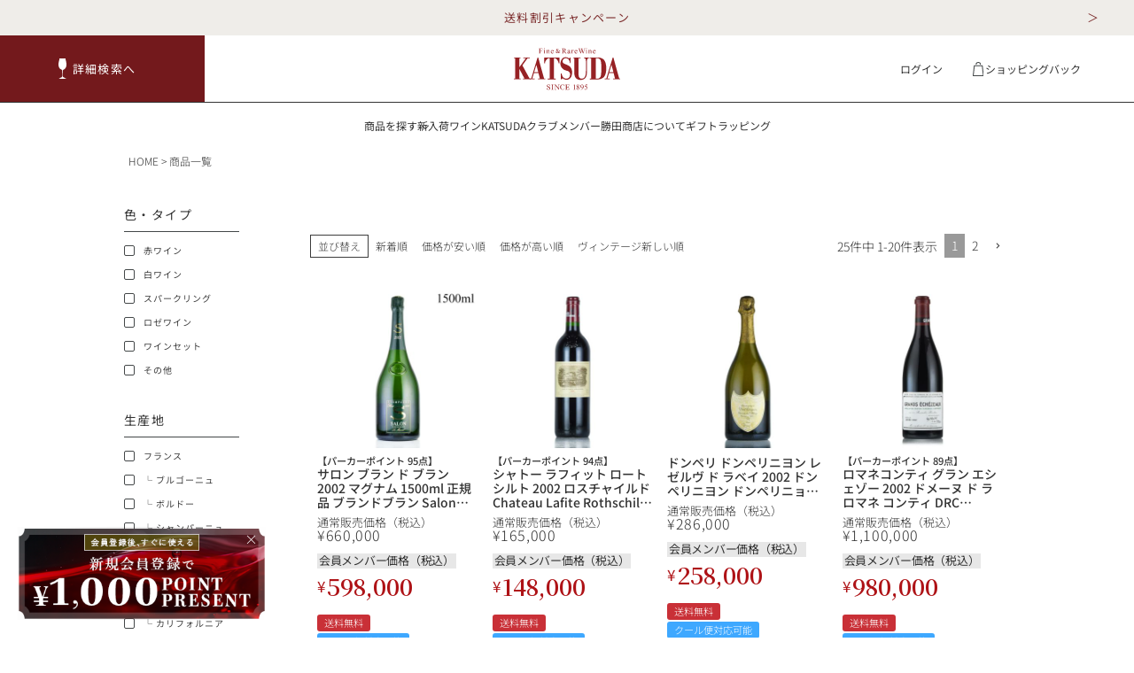

--- FILE ---
content_type: text/html;charset=UTF-8
request_url: https://www.katsuda.com/p/search?tag=2002
body_size: 24949
content:
<!DOCTYPE html>
<html lang="ja"><head>
  <meta charset="UTF-8">
  
  <title>商品一覧 | 勝田商店 公式通販サイト KATSUDA本店</title>
  <meta name="viewport" content="width=device-width">


    <meta name="description" content="商品一覧 勝田商店 公式通販サイト KATSUDA本店">
    <meta name="keywords" content=",勝田商店 公式通販サイト KATSUDA本店">
  
  <link rel="stylesheet" href="https://katsuda.itembox.design/system/fs_style.css?t=20251118042548">
  <link rel="stylesheet" href="https://katsuda.itembox.design/generate/theme2/fs_theme.css?t=20251118042548">
  <link rel="stylesheet" href="https://katsuda.itembox.design/generate/theme2/fs_original.css?t=20251118042548">
  
  <link rel="canonical" href="https://www.katsuda.com/p/search">
  <link rel="next" href="https://www.katsuda.com/p/search?tag=2002&page=2&sort=keyword">
  
  
  
  <script>
    window._FS=window._FS||{};_FS.val={"tiktok":{"enabled":false,"pixelCode":null},"recaptcha":{"enabled":false,"siteKey":null},"clientInfo":{"memberId":"guest","fullName":"ゲスト","lastName":"","firstName":"ゲスト","nickName":"ゲスト","stageId":"","stageName":"","subscribedToNewsletter":"false","loggedIn":"false","totalPoints":"","activePoints":"","pendingPoints":"","purchasePointExpiration":"","specialPointExpiration":"","specialPoints":"","pointRate":"","companyName":"","membershipCardNo":"","wishlist":"","prefecture":""},"recommend3":{"measurable":true,"recommendable":true,"sandbox":false},"enhancedEC":{"ga4Dimensions":{"userScope":{"login":"{@ member.logged_in @}","stage":"{@ member.stage_order @}"}},"searchURL":"%2Fp%2Fsearch%3Ftag%3D2002%26sort%3Dkeyword","amazonCheckoutName":"Amazonペイメント","searchKeyword":"","measurementId":"G-FKRT97QGTF","dimensions":{"dimension1":{"key":"log","value":"{@ member.logged_in @}"},"dimension2":{"key":"mem","value":"{@ member.stage_order @}"}}},"shopKey":"katsuda","device":"PC","cart":{"stayOnPage":true}};
  </script>
  
  <script src="/shop/js/webstore-nr.js?t=20251118042548"></script>
  <script src="/shop/js/webstore-vg.js?t=20251118042548"></script>
  
  
    <script defer src="https://analytics.contents.by-fw.jp/script/v0/flywheel.js"></script>
    <script src="https://static.contents.by-fw.jp/flywheelRecommend/v0/flywheelHistory.js"></script>
    <script src="https://static.contents.by-fw.jp/flywheelRecommend/v0/flywheelRecommend.js"></script>
  
  
  
  
  
  
  
    <script type="text/javascript" >
      document.addEventListener('DOMContentLoaded', function() {
        _FS.CMATag('{"fs_member_id":"{@ member.id @}","fs_page_kind":"other"}')
      })
    </script>
  
  
  

<!-- <link href="https://unpkg.com/swiper@7/swiper-bundle.min.css" rel="stylesheet" /> -->
<!--20240422追加▼-->
<link href="https://katsuda.itembox.design/item/web-fonts.css?t=20251226150628" rel="stylesheet" />
<!--20240422追加▲-->
<!--20240423追加▼-->
<link href="https://katsuda.itembox.design/item/top-topics.css?t=20240531103805" rel="stylesheet" />
<!--20240423追加▲-->
<link href="https://katsuda.itembox.design/item/style.min.css?t=20251226150628" rel="stylesheet" />

<!--20240425追加▼-->
<link href="https://katsuda.itembox.design/item/top-swiper.css?t=20251226150628" rel="stylesheet" />
<!--20240425追加▲-->

<!--20240521追加▼-->
<link href="https://katsuda.itembox.design/item/add-sections.css?t=20240624172605" rel="stylesheet" />
<!--20240521追加▲-->

<!--20240201追加▼-->
<link href="https://katsuda.itembox.design/item/style-20240201-membership.css?t=20251226150628" rel="stylesheet" />
<!--20240201追加▲-->

<!--20240903追加▼-->
<link href="https://katsuda.itembox.design/item/style_bell.css?t=20251114095322" rel="stylesheet" />
<!--20240903追加▲-->

<!--20241107追加▼-->
<link href="https://katsuda.itembox.design/item/swiper-bundle.min.css?t=20241107164605" rel="stylesheet" />
<!--20241107追加▲-->

<!--20250714追加▼-->
<link href="https://katsuda.itembox.design/item/renovation.css?t=20250911170200" rel="stylesheet" />
<!--20250714追加▲-->

<!-- noto serif jp -->
<link rel="preconnect" href="https://fonts.googleapis.com">
<link rel="preconnect" href="https://fonts.gstatic.com" crossorigin>
<link href="https://fonts.googleapis.com/css2?family=Noto+Serif+JP:wght@200..900&display=swap" rel="stylesheet">

<!-- <link rel="preconnect" href="https://fonts.gstatic.com" />
<link href="https://fonts.googleapis.com/css2?family=Noto+Sans+JP:wght@100;300;400;500;700;900&display=swap"
	rel="stylesheet" />
<link href="https://fonts.googleapis.com/css2?family=Cinzel:wght@400;500;600;700;800;900&display=swap" rel="stylesheet"> -->
<link rel="stylesheet" href="https://unpkg.com/scroll-hint@1.1.10/css/scroll-hint.css">
<script src="https://unpkg.com/scroll-hint@1.1.10/js/scroll-hint.js"></script>

<!-- Clarity Code -->
<script type="text/javascript">
    (function(c,l,a,r,i,t,y){
        c[a]=c[a]||function(){(c[a].q=c[a].q||[]).push(arguments)};
        t=l.createElement(r);t.async=1;t.src="https://www.clarity.ms/tag/"+i;
        y=l.getElementsByTagName(r)[0];y.parentNode.insertBefore(t,y);
    })(window, document, "clarity", "script", "qgt2ym8d4t");
</script>
<script async src="https://www.googletagmanager.com/gtag/js?id=G-FKRT97QGTF"></script>

<script><!--
_FS.setTrackingTag('%3Cscript+src%3D%22https%3A%2F%2Fcdn.poster.ooo%2Ftracking%2Fposter.js%22%3E%3C%2Fscript%3E%0A%3Cscript%3E%0Aposter.setClient%28%224b6346404ca96a8%22%29%3B%0A%3C%2Fscript%3E%0A%3Cscript+type%3D%27text%2Fjavascript%27%3E%0A+%28function+%28%29+%7B%0Avar+version+%3D+%271.0.0%27%3B%0Avar+sp+%3D+document.createElement%28%27script%27%29%3B%0Asp.type+%3D+%27text%2Fjavascript%27%3B%0Asp.async+%3D+true%3B%0Asp.src+%3D+%27https%3A%2F%2Fwillap.jp%2Fconversion.js%3FcKey%3DE-iriX2LQF63jWiQb5GeFQ%26version%3D%27+%2B+version%3B%0Avar+s+%3D+document.getElementsByTagName%28%27script%27%29%5B0%5D%3B%0As.parentNode.insertBefore%28sp%2C+s%29%3B%0A%7D%29%28%29%3B%0A%3C%2Fscript%3E%0A%0A%3C%21--+Google+Tag+Manager+--%3E%0A%3Cscript%3E%28function%28w%2Cd%2Cs%2Cl%2Ci%29%7Bw%5Bl%5D%3Dw%5Bl%5D%7C%7C%5B%5D%3Bw%5Bl%5D.push%28%7B%27gtm.start%27%3A%0Anew+Date%28%29.getTime%28%29%2Cevent%3A%27gtm.js%27%7D%29%3Bvar+f%3Dd.getElementsByTagName%28s%29%5B0%5D%2C%0Aj%3Dd.createElement%28s%29%2Cdl%3Dl%21%3D%27dataLayer%27%3F%27%26l%3D%27%2Bl%3A%27%27%3Bj.async%3Dtrue%3Bj.src%3D%0A%27https%3A%2F%2Fwww.googletagmanager.com%2Fgtm.js%3Fid%3D%27%2Bi%2Bdl%3Bf.parentNode.insertBefore%28j%2Cf%29%3B%0A%7D%29%28window%2Cdocument%2C%27script%27%2C%27dataLayer%27%2C%27GTM-MLWV6G9%27%29%3B%3C%2Fscript%3E%0A%3C%21--+End+Google+Tag+Manager+--%3E');
--></script>
</head>
<body class="fs-body-search" id="fs_ProductSearch">
<script><!--
_FS.setTrackingTag('%3Cscript%3E%0D%0A%28function%28w%2Cd%2Cs%2Cc%2Ci%29%7Bw%5Bc%5D%3Dw%5Bc%5D%7C%7C%7B%7D%3Bw%5Bc%5D.trackingId%3Di%3B%0D%0Avar+f%3Dd.getElementsByTagName%28s%29%5B0%5D%2Cj%3Dd.createElement%28s%29%3Bj.async%3Dtrue%3B%0D%0Aj.src%3D%27%2F%2Fcdn.contx.net%2Fcollect.js%27%3Bf.parentNode.insertBefore%28j%2Cf%29%3B%0D%0A%7D%29%28window%2Cdocument%2C%27script%27%2C%27contx%27%2C%27CTX-x-byS0EafE%27%29%3B%0D%0A%3C%2Fscript%3E%0D%0A');
--></script>
<div class="fs-l-page">
<header class="fs-l-header">
<header class="l-header under-page" id="js-header">
    <div class="l-header__container">
  <!-- お知らせ -->
  <div class="oshirase-bunner">
  <div class="oshirase-bunner__inner">
    <a href="https://www.katsuda.com/blog/news/%e9%80%81%e6%96%99%e5%89%b2%e5%bc%95%e3%82%ad%e3%83%a3%e3%83%b3%e3%83%9a%e3%83%bc%e3%83%b3%e3%81%ae%e3%81%8a%e7%9f%a5%e3%82%89%e3%81%9b/" class="oshirase-bunner__text">送料割引キャンペーン</a>
  <!-- <a href="https://www.katsuda.com/blog/news/%e5%b9%b4%e6%9c%ab%e5%b9%b4%e5%a7%8b%e4%bc%91%e6%a5%ad%e6%97%a5%e3%81%ae%e3%81%8a%e7%9f%a5%e3%82%89%e3%81%9b-2/" class="oshirase-bunner__text">年末年始休業日のお知らせ</a> -->
  </div>
  </div>
  <!-- お知らせ -->
      <div class="l-header__wrapper">
        
        <!-- new button -->
        <a href="/f/search" class="header-search-button" role="button">
          <div class="header-search-button__inner">
            <img src="https://katsuda.itembox.design/item/icon_grass.svg?t=20251226150628" alt="">
            <span>詳細検索へ</span>
          </div>
        </a>
        <!-- new button -->

        <a href="/" class="l-header__logo hover-opacity">
          <img src="https://katsuda.itembox.design/item/logo-red.svg?t=20250714154605" alt="ロゴ">
        </a>
        <div class="l-header__box">
          <ul class="l-header__lists lists">
            <li class="lists__item">
              <a href="/p/login" class="item__link hover-opacity fs-clientInfo">
                <div class="item__icon">
                  <img src="https://katsuda.itembox.design/item/icn-user.svg?t=20250704130919" alt="">
                </div>
                <span class="logout {@ member.logged_in @}">ログイン</span>
                <span class="login {@ member.logged_in @}">マイページ</span>
              </a>
            </li>
            <li class="lists__item">
              <a href="/p/cart?type=purchase" class="item__link hover-opacity">
                <div class="item__icon">
                  <img src="https://katsuda.itembox.design/item/icn-bag-black.svg?t=20250714154605" alt="">
                </div>
                ショッピングバック
              </a>
            </li>
          </ul>
        </div>
      </div>
  
      <div class="l-header__wrapper-sp">
        <div class="l-header__box">
          
          <!-- new button -->
          <a href="/f/search" class="header-search-button" role="button">
            <div class="header-search-button__inner">
              <img src="https://katsuda.itembox.design/item/icon_grass.svg?t=20251226150628" alt="">
              <span>詳細検索へ</span>
            </div>
          </a>
          <!-- new button -->
          
        </div>
  
        <a href="/" class="l-header__logo">
					<img src="https://katsuda.itembox.design/item/logo-red.svg?t=20251226150628" class="close-only" alt="ロゴ">
					<img src="https://katsuda.itembox.design/item/logo.svg?t=20251226150628" class="open-only" alt="ロゴ">
				</a>
        <div class="l-header__box">
          <ul class="l-header__lists lists">
            <li class="lists__item">
							<a href="/p/login" class="item__link hover-opacity">
								<div class="item__icon">
									<img src="https://katsuda.itembox.design/item/icn-user-black.svg?t=20251226150628" class="close-only" alt="">
									<img src="https://katsuda.itembox.design/item/icn-user.svg?t=20251226150628" class="open-only" alt="">
								</div>
							</a>
						</li>
            <li class="lists__item">
							<a href="/p/cart?type=purchase" class="item__link hover-opacity">
								<div class="item__icon">
									<img src="https://katsuda.itembox.design/item/icn-bag-black.svg?t=20251226150628" class="close-only" alt="">
									<img src="https://katsuda.itembox.design/item/icn-bag.svg?t=20251226150628" class="open-only" alt="">
								</div>
							</a>
						</li>
            <li class="lists__item">
              <div class="is-tab nav__toggle" id="js-nav-menu">
                <span class="nav__menu-line menu-line1"></span>
                <span class="nav__menu-line menu-line2"></span>
                <span class="nav__menu-line menu-line3"></span>
              </div>
            </li>
          </ul>
        </div>
      </div>
    </div>
  
    <nav class="l-header__nav nav">
      <ul class="nav__lists">
        <li class="nav__item">
          <span class="nav__link has-child">商品を探す</span>
        </li>
        <li class="nav__item">
          <a href="/c/c042000000" class="nav__link hover-opacity">新入荷ワイン</a>
        </li>
        <li class="nav__item">
          <a href="/f/membership" class="nav__link hover-opacity">KATSUDAクラブメンバー</a>
        </li>
        <li class="nav__item">
          <a href="/f/concept" class="nav__link hover-opacity">勝田商店について</a>
        </li>
        <li class="nav__item">
          <a href="/f/gift" class="nav__link hover-opacity">ギフトラッピング</a>
        </li>
        <!--<li class="nav__item">
          <a href="/campaign/ksp_2412/" class="nav__link hover-opacity">セール情報</a>
        </li>-->
      </ul>
    </nav>
  
    <div class="l-header__scroll-header">
  
  <!-- お知らせ -->
  <div class="oshirase-bunner">
  <div class="oshirase-bunner__inner">
  <a href="https://www.katsuda.com/blog/news/%e9%80%81%e6%96%99%e5%89%b2%e5%bc%95%e3%82%ad%e3%83%a3%e3%83%b3%e3%83%9a%e3%83%bc%e3%83%b3%e3%81%ae%e3%81%8a%e7%9f%a5%e3%82%89%e3%81%9b/" class="oshirase-bunner__text">送料割引キャンペーン</a>
  </div>
  <!-- <div class="oshirase-bunner__inner">
  <a href="https://www.katsuda.com/blog/news/%e5%b9%b4%e6%9c%ab%e5%b9%b4%e5%a7%8b%e4%bc%91%e6%a5%ad%e6%97%a5%e3%81%ae%e3%81%8a%e7%9f%a5%e3%82%89%e3%81%9b-2/" class="oshirase-bunner__text">年末年始休業日のお知らせ</a>
  </div> -->
  </div>
  <!-- お知らせ -->
  
      <!-- new button -->
      <a href="/f/search" class="header-search-button" role="button">
        <div class="header-search-button__inner">
          <img src="https://katsuda.itembox.design/item/icon_grass.svg?t=20251226150628" alt="">
          <span>詳細検索へ</span>
        </div>
      </a>
      <!-- new button -->

      <nav class="scroll-header__nav s-nav">
        <ul class="s-nav__lists">
          <li class="s-nav__item">
            <span class="s-nav__link hover-opacity has-child">商品を探す</span>
          </li>
          <li class="s-nav__item">
            <a href="/c/c042000000" class="s-nav__link hover-opacity">新入荷ワイン</a>
          </li>
          <li class="s-nav__item">
            <a href="/f/membership" class="s-nav__link hover-opacity">KATSUDAクラブメンバー</a>
          </li>
          <li class="s-nav__item">
            <a href="/f/concept" class="s-nav__link hover-opacity">勝田商店について</a>
          </li>
          <li class="s-nav__item">
            <a href="/f/gift" class="s-nav__link hover-opacity">ギフトラッピング</a>
          </li>
          <!--<li class="s-nav__item">
            <a href="/campaign/ksp_2412/" class="s-nav__link hover-opacity">セール情報</a>
          </li>-->
        </ul>
      </nav>
      <div class="scroll-header__icn-box">
        <ul class="scroll-header__lists lists">
          <li class="lists__item item">
            <a href="/p/login" class="item__link hover-opacity">
              <div class="item__icon">
                <img src="https://katsuda.itembox.design/item/icn-user.svg?t=20250704130919" alt="">
              </div>
            </a>
          </li>
          <li class="lists__item">
            <a href="/p/cart?type=purchase" class="item__link hover-opacity">
              <div class="item__icon">
                <img src="https://katsuda.itembox.design/item/icn-bag.svg?t=20250704130919" alt="">
              </div>
            </a>
          </li>
        </ul>
      </div>
    </div>
  
    <div class="l-header__megamenu">
      <ul class="l-header__sub-lists">
        <li class="sub-lists__sub-item">
          <a href="/p/search?tag=赤ワイン" class="sub-item__link hover-opacity">
            <div class="sub-item__img">
              <img src="https://katsuda.itembox.design/item/wine-red.png?t=20250704130919" alt="">
            </div>
            赤ワイン
          </a>
        </li>
        <li class="sub-lists__sub-item">
          <a href="/p/search?tag=白ワイン" class="sub-item__link hover-opacity">
            <div class="sub-item__img">
              <img src="https://katsuda.itembox.design/item/wine-white.png?t=20250704130919" alt="">
            </div>
            白ワイン
          </a>
        </li>
        <li class="sub-lists__sub-item">
          <a href="/p/search?tag=スパークリングワイン" class="sub-item__link hover-opacity">
            <div class="sub-item__img">
              <img src="https://katsuda.itembox.design/item/wine-sparkling.png?t=20250704130919" alt="">
            </div>
            スパークリング
          </a>
        </li>
        <li class="sub-lists__sub-item">
          <a href="/p/search?tag=ロゼワイン" class="sub-item__link hover-opacity">
            <div class="sub-item__img">
              <img src="https://katsuda.itembox.design/item/wine-rose.png?t=20250704130919" alt="">
            </div>
            ロゼワイン
          </a>
        </li>
        <li class="sub-lists__sub-item">
          <a href="/p/search?tag=パーカー100点" class="sub-item__link hover-opacity">
            <div class="sub-item__img rp100">
              <img src="https://katsuda.itembox.design/item/RP100.png?t=20250704130919" alt="">
            </div>
            RP100点
          </a>
        </li>
        <li class="sub-lists__sub-item detail-search">
          <a href="/f/search" class="sub-item__link hover-opacity">
            <div class="sub-item__img">
              <img src="https://katsuda.itembox.design/item/icn-search-only.svg?t=20250704130919" alt="">
            </div>
            詳細検索
          </a>
        </li>
      </ul>
    </div>
  
    <nav class="l-header__sp-nav sp-nav" id="js-nav">
      <div class="n-h-nav">

      <!-- bunner -->
      <a href="https://www.katsuda.com/f/membership" class="n-h-nav-bunner"><img src="https://katsuda.itembox.design/item/bunner_membership.png?t=20251226150628" alt=""></a>

      <!-- nav menu -->
      <ul class="n-h-nav-menu">
        <li class="n-h-nav-menu__item"><a href="https://www.katsuda.com/" class="n-h-nav-menu__item--link"><span>TOP</span></a></li>
        <li class="n-h-nav-menu__item"><a href="https://www.katsuda.com/f/search" class="n-h-nav-menu__item--link"><span>詳細検索する</span></a></li>
        <li class="n-h-nav-menu__item"><a href="https://www.katsuda.com/f/concept" class="n-h-nav-menu__item--link"><span>勝田商店について</span></a></li>
        <li class="n-h-nav-menu__item"><a href="https://www.katsuda.com/f/shopping-guide" class="n-h-nav-menu__item--link"><span>ショッピングガイド</span></a></li>
        <li class="n-h-nav-menu__item"><a href="https://www.katsuda.com/f/gift" class="n-h-nav-menu__item--link"><span>ギフトラッピング</span></a></li>
      </ul>

      <!-- text search -->
      <form action="https://www.katsuda.com/p/search" method="get" class="n-h-nav-form">
        <div class="n-h-nav-form__wrapper">
          <input id="" name="keyword" type="text" class="n-h-nav-form__wrapper--input" placeholder="何かお探しですか？ 例：ロマネ・コンティ">
          <button class="n-h-nav-form__wrapper--button"><img src="https://katsuda.itembox.design/item/icon_search_black.svg?t=20251226150628" alt=""></button>
        </div>
      </form>

      <!-- accordion menu -->
      <dl class="n-h-nav-u-menu">
        <div class="n-h-nav-u-menu__item">
          <dt class="n-h-nav-u-menu__item--header"><span>銘柄から探す</span></dt>
          <dd class="n-h-nav-u-menu__item--answer">
            <div class="menu-item-answer-inner">
              <!-- contents -->
              <ul class="n-h-nav-brand-list">
                <li class="n-h-nav-brand-list__item">
                  <a href="https://www.katsuda.com/c/cont01/france01/drc" class="n-h-nav-brand-list__item--link">
                    <p class="brand-list-logo"><img src="https://katsuda.itembox.design/item/hn_drc.png?t=20251226150628" alt=""></p>
                    <p class="brand-list-name">DRC</p>
                  </a>
                </li>
                <li class="n-h-nav-brand-list__item">
                  <a href="https://www.katsuda.com/c/cont01/france01/france0110/france011012" class="n-h-nav-brand-list__item--link">
                    <p class="brand-list-logo"><img src="https://katsuda.itembox.design/item/hn_leroy.png?t=20251226150628" alt=""></p>
                    <p class="brand-list-name">ルロワ</p>
                  </a>
                </li>
                <li class="n-h-nav-brand-list__item">
                  <a href="https://www.katsuda.com/c/cont01/france02/bd02/lafite" class="n-h-nav-brand-list__item--link">
                    <p class="brand-list-logo"><img src="https://katsuda.itembox.design/item/hn_lafite.png?t=20251226150628" alt=""></p>
                    <p class="brand-list-name">ラフィット</p>
                  </a>
                </li>
                <li class="n-h-nav-brand-list__item">
                  <a href="https://www.katsuda.com/c/cont01/france02/bd07/bd0701" class="n-h-nav-brand-list__item--link">
                    <p class="brand-list-logo"><img src="https://katsuda.itembox.design/item/hn_petrvs.png?t=20251226150628" alt=""></p>
                    <p class="brand-list-name">ペトリュス</p>
                  </a>
                </li>
                <li class="n-h-nav-brand-list__item">
                  <a href="https://www.katsuda.com/c/cont01/france03/france0303/france030301" class="n-h-nav-brand-list__item--link">
                    <p class="brand-list-logo"><img src="https://katsuda.itembox.design/item/hn_salon.png?t=20251226150628" alt=""></p>
                    <p class="brand-list-name">サロン</p>
                  </a>
                </li>
                <li class="n-h-nav-brand-list__item">
                  <a href="https://www.katsuda.com/c/cont01/france03/france0309/france030901" class="n-h-nav-brand-list__item--link">
                    <p class="brand-list-logo"><img src="https://katsuda.itembox.design/item/hn_louisroederer.png?t=20251226150628" alt=""></p>
                    <p class="brand-list-name">ルイ・ロデレール</p>
                  </a>
                </li>
                <li class="n-h-nav-brand-list__item">
                  <a href="https://www.katsuda.com/c/cont02/usa01/usa0101/opusone" class="n-h-nav-brand-list__item--link">
                    <p class="brand-list-logo"><img src="https://katsuda.itembox.design/item/hn_opusone.png?t=20251226150628" alt=""></p>
                    <p class="brand-list-name">オーパス・ワン</p>
                  </a>
                </li>
                <li class="n-h-nav-brand-list__item">
                  <a href="https://www.katsuda.com/c/cont02/usa01/usa0103/usa010309" class="n-h-nav-brand-list__item--link">
                    <p class="brand-list-logo"><img src="https://katsuda.itembox.design/item/hn_screamingeagle.png?t=20251226150628" alt=""></p>
                    <p class="brand-list-name">スクリーミング・<br>イーグル</p>
                  </a>
                </li>
              </ul>
            </div>
          </dd>
        </div>
        <div class="n-h-nav-u-menu__item">
          <dt class="n-h-nav-u-menu__item--header"><span>生産地から探す</span></dt>
          <dd class="n-h-nav-u-menu__item--answer">
            <div class="menu-item-answer-inner">
              <!-- contents -->
              <ul class="n-h-nav-country-list">
                <li class="n-h-nav-country-list__item">
                  <a href="https://www.katsuda.com/p/search?keyword=&minprice=&maxprice=&tag=%E3%83%95%E3%83%A9%E3%83%B3%E3%82%B9" class="n-h-nav-country-list__item--link"><img src="https://katsuda.itembox.design/item/icon_flag_france.svg?t=20251226150628" alt="" class="country-list-frag"><span class="country-list-name">フランス</span></a>
                </li>
                <li class="n-h-nav-country-list__item">
                  <a href="https://www.katsuda.com/p/search?keyword=&minprice=&maxprice=&tag=%E3%83%96%E3%83%AB%E3%82%B4%E3%83%BC%E3%83%8B%E3%83%A5" class="n-h-nav-country-list__item--link"><img src="https://katsuda.itembox.design/item/icon_flag_france.svg?t=20251226150628" alt="" class="country-list-frag"><span class="country-list-name">ブルゴーニュ</span></a>
                </li>
                <li class="n-h-nav-country-list__item">
                  <a href="https://www.katsuda.com/p/search?keyword=&minprice=&maxprice=&tag=%E3%83%9C%E3%83%AB%E3%83%89%E3%83%BC" class="n-h-nav-country-list__item--link"><img src="https://katsuda.itembox.design/item/icon_flag_france.svg?t=20251226150628" alt="" class="country-list-frag"><span class="country-list-name">ボルドー</span></a>
                </li>
                <li class="n-h-nav-country-list__item">
                  <a href="https://www.katsuda.com/p/search?keyword=&minprice=&maxprice=&tag=%E3%82%B7%E3%83%A3%E3%83%B3%E3%83%91%E3%83%BC%E3%83%8B%E3%83%A5" class="n-h-nav-country-list__item--link"><img src="https://katsuda.itembox.design/item/icon_flag_france.svg?t=20251226150628" alt="" class="country-list-frag"><span class="country-list-name">シャンパーニュ</span></a>
                </li>
                <li class="n-h-nav-country-list__item">
                  <a href="https://www.katsuda.com/p/search?keyword=&minprice=&maxprice=&tag=%E3%83%AD%E3%83%BC%E3%83%8C" class="n-h-nav-country-list__item--link"><img src="https://katsuda.itembox.design/item/icon_flag_france.svg?t=20251226150628" alt="" class="country-list-frag"><span class="country-list-name">ローヌ</span></a>
                </li>
                <li class="n-h-nav-country-list__item">
                  <a href="https://www.katsuda.com/p/search?keyword=&minprice=&maxprice=&tag=%E3%83%95%E3%83%A9%E3%83%B3%E3%82%B9%E3%81%9D%E3%81%AE%E4%BB%96" class="n-h-nav-country-list__item--link"><img src="https://katsuda.itembox.design/item/icon_flag_france.svg?t=20251226150628" alt="" class="country-list-frag"><span class="country-list-name">その他</span></a>
                </li>
              </ul>
              <ul class="n-h-nav-country-list">
                <li class="n-h-nav-country-list__item">
                  <a href="https://www.katsuda.com/p/search?keyword=&minprice=&maxprice=&tag=%E3%82%A2%E3%83%A1%E3%83%AA%E3%82%AB" class="n-h-nav-country-list__item--link"><img src="https://katsuda.itembox.design/item/icon_flag_usa.svg?t=20251226150628" alt="" class="country-list-frag"><span class="country-list-name">アメリカ</span></a>
                </li>
                <li class="n-h-nav-country-list__item">
                  <a href="https://www.katsuda.com/p/search?keyword=&minprice=&maxprice=&tag=%E3%82%AB%E3%83%AA%E3%83%95%E3%82%A9%E3%83%AB%E3%83%8B%E3%82%A2" class="n-h-nav-country-list__item--link"><img src="https://katsuda.itembox.design/item/icon_flag_usa.svg?t=20251226150628" alt="" class="country-list-frag"><span class="country-list-name">カリフォルニア</span></a>
                </li>
                <li class="n-h-nav-country-list__item">
                  <a href="https://www.katsuda.com/p/search?keyword=&minprice=&maxprice=&tag=%E3%82%A2%E3%83%A1%E3%83%AA%E3%82%AB%E3%81%9D%E3%81%AE%E4%BB%96" class="n-h-nav-country-list__item--link"><img src="https://katsuda.itembox.design/item/icon_flag_usa.svg?t=20251226150628" alt="" class="country-list-frag"><span class="country-list-name">その他</span></a>
                </li>
              </ul>
              <ul class="n-h-nav-country-list">
                <li class="n-h-nav-country-list__item">
                  <a href="https://www.katsuda.com/p/search?keyword=&minprice=&maxprice=&tag=%E3%82%A4%E3%82%BF%E3%83%AA%E3%82%A2" class="n-h-nav-country-list__item--link"><img src="https://katsuda.itembox.design/item/icon_flag_itary.svg?t=20251226150628" alt="" class="country-list-frag"><span class="country-list-name">イタリア</span></a>
                </li>
                <li class="n-h-nav-country-list__item">
                  <a href="https://www.katsuda.com/p/search?keyword=&minprice=&maxprice=&tag=%E3%83%89%E3%82%A4%E3%83%84" class="n-h-nav-country-list__item--link"><img src="https://katsuda.itembox.design/item/icon_flag_germany.svg?t=20251226150628" alt="" class="country-list-frag"><span class="country-list-name">ドイツ</span></a>
                </li>
                <li class="n-h-nav-country-list__item">
                  <a href="https://www.katsuda.com/p/search?keyword=&minprice=&maxprice=&tag=%E3%83%81%E3%83%AA" class="n-h-nav-country-list__item--link"><img src="https://katsuda.itembox.design/item/icon_flag_chile.svg?t=20251226150628" alt="" class="country-list-frag"><span class="country-list-name">チリ</span></a>
                </li>
                <li class="n-h-nav-country-list__item">
                  <a href="https://www.katsuda.com/p/search?keyword=&minprice=&maxprice=&tag=%E3%81%9D%E3%81%AE%E4%BB%96%E3%81%AE%E5%9B%BD" class="n-h-nav-country-list__item--link"><span class="country-list-name">その他国</span></a>
                </li>
              </ul>
            </div>
          </dd>
        </div>
        <div class="n-h-nav-u-menu__item">
          <dt class="n-h-nav-u-menu__item--header"><span>種類で探す</span></dt>
          <dd class="n-h-nav-u-menu__item--answer">
            <div class="menu-item-answer-inner">
              <!-- contents -->
              <ul class="n-h-nav-kinds-list">
                <li class="n-h-nav-kinds-list__item">
                  <a href="https://www.katsuda.com/p/search?keyword=&minprice=&maxprice=&tag=%E8%B5%A4%E3%83%AF%E3%82%A4%E3%83%B3" class="n-h-nav-kinds-list__item--link"><img src="https://katsuda.itembox.design/item/icon_wine_red.svg?t=20251226150628" alt="" class="kinds-list-frag"><span class="kinds-list-name">赤ワイン</span></a>
                </li>
                <li class="n-h-nav-kinds-list__item">
                  <a href="https://www.katsuda.com/p/search?keyword=&minprice=&maxprice=&tag=%E7%99%BD%E3%83%AF%E3%82%A4%E3%83%B3" class="n-h-nav-kinds-list__item--link"><img src="https://katsuda.itembox.design/item/icon_wine_white.svg?t=20251226150628" alt="" class="kinds-list-frag"><span class="kinds-list-name">白ワイン</span></a>
                </li>
                <li class="n-h-nav-kinds-list__item">
                  <a href="https://www.katsuda.com/p/search?keyword=&minprice=&maxprice=&tag=%E3%82%B9%E3%83%91%E3%83%BC%E3%82%AF%E3%83%AA%E3%83%B3%E3%82%B0%E3%83%AF%E3%82%A4%E3%83%B3" class="n-h-nav-kinds-list__item--link"><img src="https://katsuda.itembox.design/item/icon_wine_spark.svg?t=20251226150628" alt="" class="kinds-list-frag"><span class="kinds-list-name">スパークリング</span></a>
                </li>
                <li class="n-h-nav-kinds-list__item">
                  <a href="https://www.katsuda.com/p/search?keyword=&minprice=&maxprice=&tag=%E3%83%AD%E3%82%BC%E3%83%AF%E3%82%A4%E3%83%B3" class="n-h-nav-kinds-list__item--link"><img src="https://katsuda.itembox.design/item/icon_wine_rose.svg?t=20251226150628" alt="" class="kinds-list-frag"><span class="kinds-list-name">ロゼワイン</span></a>
                </li>
                <li class="n-h-nav-kinds-list__item">
                  <a href="https://www.katsuda.com/p/search?keyword=&minprice=&maxprice=&tag=%E3%83%AF%E3%82%A4%E3%83%B3%E3%82%BB%E3%83%83%E3%83%88" class="n-h-nav-kinds-list__item--link"><img src="https://katsuda.itembox.design/item/icon_wine_set.svg?t=20251226150628" alt="" class="kinds-list-frag"><span class="kinds-list-name">ワインセット</span></a>
                </li>
              </ul>
            </div>
          </dd>
        </div>
        <div class="n-h-nav-u-menu__item">
          <dt class="n-h-nav-u-menu__item--header"><span>価格帯から探す</span></dt>
          <dd class="n-h-nav-u-menu__item--answer">
            <div class="menu-item-answer-inner">
              <!-- contents -->
              <ul class="n-h-nav-price-list">
                <li class="n-h-nav-price-list__item">
                  <a href="https://www.katsuda.com/p/search?keyword=&minprice=&maxprice=9999" class="n-h-nav-price-list__item--link"><span class="price-list-name">〜9,999円</span></a>
                </li>
                <li class="n-h-nav-price-list__item">
                  <a href="https://www.katsuda.com/p/search?keyword=&minprice=10000&maxprice=39999" class="n-h-nav-price-list__item--link"><span class="price-list-name">10,000円〜39,999円</span></a>
                </li>
                <li class="n-h-nav-price-list__item">
                  <a href="https://www.katsuda.com/p/search?keyword=&minprice=40000&maxprice=79999" class="n-h-nav-price-list__item--link"><span class="price-list-name">40,000円〜79,999円</span></a>
                </li>
                <li class="n-h-nav-price-list__item">
                  <a href="https://www.katsuda.com/p/search?keyword=&minprice=80000&maxprice=99999" class="n-h-nav-price-list__item--link"><span class="price-list-name">80,000円〜99,999円</span></a>
                </li>
                <li class="n-h-nav-price-list__item">
                  <a href="https://www.katsuda.com/p/search?keyword=&minprice=100000&maxprice=190000" class="n-h-nav-price-list__item--link"><span class="price-list-name">100,000円〜199,999円</span></a>
                </li>
                <li class="n-h-nav-price-list__item">
                  <a href="https://www.katsuda.com/p/search?keyword=&minprice=200000&maxprice=499999" class="n-h-nav-price-list__item--link"><span class="price-list-name">200,000円〜499,999円</span></a>
                </li>
                <li class="n-h-nav-price-list__item">
                  <a href="https://www.katsuda.com/p/search?keyword=&minprice=500000&maxprice=" class="n-h-nav-price-list__item--link"><span class="price-list-name">500,000円〜</span></a>
                </li>
              </ul>
            </div>
          </dd>
        </div>
        
      </dl>

      <!-- info -->
      <div class="n-h-nav-info">
        <h2 class="n-h-nav-info__title">お得な情報を受け取る</h2>
        <div class="n-h-nav-info__contents">
          <ul class="info-contents-buttons">
            <li class="info-contents-buttons__item">
              <a href="https://www.katsuda.com/p/newsletter/subscribe" role="button" class="info-contents-buttons__item--link"><span>メルマガ</span></a>
            </li>
            <li class="info-contents-buttons__item">
              <a href="https://page.line.me/357nhkcx" role="button" class="info-contents-buttons__item--link"><span>LINE</span></a>
            </li>
          </ul>
          <ul class="info-contents-sns">
            <li class="info-contents-sns__item">
              <a href="https://page.line.me/357nhkcx" class="info-contents-sns__item--icon"><img src="https://katsuda.itembox.design/item/icn-line-white.svg?t=20251226150628" alt=""></a>
            </li>
            <li class="info-contents-sns__item">
              <a href="https://www.instagram.com/wine_katsuda/" class="info-contents-sns__item--icon"><img src="https://katsuda.itembox.design/item/icn-instagram-white.svg?t=20251226150628" alt=""></a>
            </li>
          </ul>
        </div>
      </div>

      <!-- contact -->
      <div class="n-h-nav-contact-container">
        <a href="https://www.katsuda.com/f/inquiry" class="n-h-nav-contact-button" role="button"><span>お問い合わせ</span></a>
      </div>
  
    </div>
    </nav>
  
  </header>
</header>
<!-- **パンくずリストパーツ （システムパーツ） ↓↓ -->
<nav class="fs-c-breadcrumb">
<ol class="fs-c-breadcrumb__list">
<li class="fs-c-breadcrumb__listItem">
<a href="/">HOME</a>
</li>
<li class="fs-c-breadcrumb__listItem">
商品一覧
</li>
</ol>
</nav>
<!-- **パンくずリストパーツ （システムパーツ） ↑↑ -->
<main class="fs-l-main"><div id="fs-page-error-container" class="fs-c-panelContainer">
  
  
</div>
<section class="fs-l-pageMain p-product-lists"><div class="content__container"><aside class="content__sidebar sidebar">
	<form action="https://www.katsuda.com/p/search" method="get" class="sidebar__form form">
		<div class="form__box box">
			<h3 class="form__ttl">色・タイプ</h3>
			<label class="form__label">
				<input type="checkbox" name="tag" class="form__checkbox" value="赤ワイン" />
				赤ワイン
			</label>
			<label class="form__label">
				<input type="checkbox" name="tag" class="form__checkbox" value="白ワイン" />
				白ワイン
			</label>
			<label class="form__label">
				<input type="checkbox" name="tag" class="form__checkbox" value="スパークリングワイン" />
				スパークリング
			</label>
			<label class="form__label">
				<input type="checkbox" name="tag" class="form__checkbox" value="ロゼワイン" />
				ロゼワイン
			</label>
			<label class="form__label">
				<input type="checkbox" name="tag" class="form__checkbox" value="ワインセット" />
				ワインセット
			</label>
			<label class="form__label">
				<input type="checkbox" name="tag" class="form__checkbox" value="その他" />
				その他
			</label>
		</div>
		<div class="form__box box">
			<h3 class="form__ttl">生産地</h3>
			<label class="form__label" data-area="france-all">
				<input type="checkbox" name="tag" class="form__checkbox" value="フランス" />
				フランス
			</label>
			<label class="form__label" data-area="france">
				<input type="checkbox" name="tag" class="form__checkbox" value="ブルゴーニュ" />
				└ ブルゴーニュ
			</label>
			<label class="form__label" data-area="france">
				<input type="checkbox" name="tag" class="form__checkbox" value="ボルドー" />
				└ ボルドー
			</label>
			<label class="form__label" data-area="france">
				<input type="checkbox" name="tag" class="form__checkbox" value="シャンパーニュ" />
				└ シャンパーニュ
			</label>
			<label class="form__label" data-area="france">
				<input type="checkbox" name="tag" class="form__checkbox" value="ローヌ" />
				└ ローヌ
			</label>
			<label class="form__label" data-area="france">
				<input type="checkbox" name="tag" class="form__checkbox" value="フランスその他" />
				└ その他
			</label>
			<label class="form__label" data-area="usa-all">
				<input type="checkbox" name="tag" class="form__checkbox" value="アメリカ" />
				アメリカ
			</label>
			<label class="form__label" data-area="usa">
				<input type="checkbox" name="tag" class="form__checkbox" value="カリフォルニア" />
				└ カリフォルニア
			</label>
			<label class="form__label" data-area="usa">
				<input type="checkbox" name="tag" class="form__checkbox" value="アメリカその他" />
				└ その他
			</label>
			<label class="form__label">
				<input type="checkbox" name="tag" class="form__checkbox" value="イタリア" />
				イタリア
			</label>
			<label class="form__label">
				<input type="checkbox" name="tag" class="form__checkbox" value="ドイツ" />
				ドイツ
			</label>
			<label class="form__label">
				<input type="checkbox" name="tag" class="form__checkbox" value="チリ" />
				チリ
			</label>
			<label class="form__label">
				<input type="checkbox" name="tag" class="form__checkbox" value="その他の国" />
				その他国
			</label>
		</div>
		<div class="form__box box">
			<h3 class="form__ttl">金額</h3>
			<div class="form__price-box">
				<input type="text" name="minprice" class="form__price" placeholder="3,000" />
				<span>円</span>
			</div>
			<p>〜</p>
			<div class="form__price-box">
				<input type="text" name="maxprice" class="form__price" placeholder="15,000" />
				<span>円</span>
			</div>
		</div>
		<div class="form__box box">
			<h3 class="form__ttl">ヴィンテージ</h3>
			<div class="form__select-box">
				<select name="tag" id="" class="form__tag no-select">
					<option value="" disabled selected>選択してください</option>

					<option value="1950">1950年</option>

					<option value="1951">1951年</option>

					<option value="1952">1952年</option>

					<option value="1953">1953年</option>

					<option value="1954">1954年</option>

					<option value="1955">1955年</option>

					<option value="1956">1956年</option>

					<option value="1957">1957年</option>

					<option value="1958">1958年</option>

					<option value="1959">1959年</option>

					<option value="1960">1960年</option>

					<option value="1961">1961年</option>

					<option value="1962">1962年</option>

					<option value="1963">1963年</option>

					<option value="1964">1964年</option>

					<option value="1965">1965年</option>

					<option value="1966">1966年</option>

					<option value="1967">1967年</option>

					<option value="1968">1968年</option>

					<option value="1969">1969年</option>

					<option value="1970">1970年</option>

					<option value="1971">1971年</option>

					<option value="1972">1972年</option>

					<option value="1973">1973年</option>

					<option value="1974">1974年</option>

					<option value="1975">1975年</option>

					<option value="1976">1976年</option>

					<option value="1977">1977年</option>

					<option value="1978">1978年</option>

					<option value="1979">1979年</option>

					<option value="1980">1980年</option>

					<option value="1981">1981年</option>

					<option value="1982">1982年</option>

					<option value="1983">1983年</option>

					<option value="1984">1984年</option>

					<option value="1985">1985年</option>

					<option value="1986">1986年</option>

					<option value="1987">1987年</option>

					<option value="1988">1988年</option>

					<option value="1989">1989年</option>

					<option value="1990">1990年</option>

					<option value="1991">1991年</option>

					<option value="1992">1992年</option>

					<option value="1993">1993年</option>

					<option value="1994">1994年</option>

					<option value="1995">1995年</option>

					<option value="1996">1996年</option>

					<option value="1997">1997年</option>

					<option value="1998">1998年</option>

					<option value="1999">1999年</option>

					<option value="2000">2000年</option>

					<option value="2001">2001年</option>

					<option value="2002">2002年</option>

					<option value="2003">2003年</option>

					<option value="2004">2004年</option>

					<option value="2005">2005年</option>

					<option value="2006">2006年</option>

					<option value="2007">2007年</option>

					<option value="2008">2008年</option>

					<option value="2009">2009年</option>

					<option value="2010">2010年</option>

					<option value="2011">2011年</option>

					<option value="2012">2012年</option>

					<option value="2013">2013年</option>

					<option value="2014">2014年</option>

					<option value="2015">2015年</option>

					<option value="2016">2016年</option>

					<option value="2017">2017年</option>

					<option value="2018">2018年</option>

					<option value="2019">2019年</option>

					<option value="2020">2020年</option>

					<option value="2021">2021年</option>

					<option value="2022">2022年</option>

				</select>
			</div>
		</div>
		<div class="form__box box">
			<h3 class="form__ttl">パーカーポイント</h3>
			<label class="form__label">
				<input type="checkbox" name="tag" class="form__checkbox" value="パーカー90～94点" />
				90～94点
			</label>
			<label class="form__label">
				<input type="checkbox" name="tag" class="form__checkbox" value="パーカー95～99点" />
				95～99点
			</label>
			<label class="form__label">
				<input type="checkbox" name="tag" class="form__checkbox" value="パーカー100点" />
				100点
			</label>
		</div>
		<div class="form__box box">
			<h3 class="form__ttl">サイズ</h3>
			<label class="form__label">
				<input type="checkbox" name="tag" class="form__checkbox" value="375ml" />
				375ml
			</label>
			<label class="form__label">
				<input type="checkbox" name="tag" class="form__checkbox" value="750ml" />
				750ml
			</label>
			<label class="form__label">
				<input type="checkbox" name="tag" class="form__checkbox" value="大瓶" />
				1500ml～
			</label>
		</div>
		<button type="submit" class="form__button">
			<img src="https://katsuda.itembox.design/item/icn-search-only.svg?t=20251226150628" alt="">
			検索
		</button>
	</form>
	<a href="/f/search" class="form__link">
		詳細検索
	</a>
</aside>

<div class="content__main"><!-- **商品検索結果表示エリア（システムパーツグループ）↓↓ -->

  
<div class="fs-c-productList"><!-- **並び替え・ページャーパーツ（システムパーツ） ↓↓ -->
<div class="fs-c-productList__controller">
  <div class="fs-c-sortItems">
  <span class="fs-c-sortItems__label">並び替え</span>
  <ul class="fs-c-sortItems__list">
  <li class="fs-c-sortItems__list__item">
  <a href="/p/search?tag=2002&sort=latest" class="fs-c-sortItems__list__item__label">新着順</a>
  </li>
  <li class="fs-c-sortItems__list__item">
  <a href="/p/search?tag=2002&sort=price_low" class="fs-c-sortItems__list__item__label">価格が安い順</a>
  </li>
  <li class="fs-c-sortItems__list__item">
  <a href="/p/search?tag=2002&sort=price_high" class="fs-c-sortItems__list__item__label">価格が高い順</a>
  </li>
  <li class="fs-c-sortItems__list__item">
  <a href="/p/search?tag=2002&sort=priority" class="fs-c-sortItems__list__item__label">ヴィンテージ新しい順</a>
  </li>
  </ul>
  </div>
  <div class="fs-c-listControl">
<div class="fs-c-listControl__status">
<span class="fs-c-listControl__status__total">25<span class="fs-c-listControl__status__total__label">件中</span></span>
<span class="fs-c-listControl__status__indication">1<span class="fs-c-listControl__status__indication__separator">-</span>20<span class="fs-c-listControl__status__indication__label">件表示</span></span>
</div>
<div class="fs-c-pagination">
<span class="fs-c-pagination__item is-active">1</span>
<a href="/p/search?tag=2002&page=2&sort=keyword" class="fs-c-pagination__item" role="button">2</a>
<a href="/p/search?tag=2002&page=2&sort=keyword" class="fs-c-pagination__item fs-c-pagination__item--next" role="button" aria-label="次のページへ"></a></div>
</div>
</div>
<!-- **並び替え・ページャーパーツ（システムパーツ） ↑↑ -->
<!-- **商品一覧（システムパーツ）↓↓ -->
<div class="fs-c-productList__list" data-add-to-cart-setting="">
<article class="fs-c-productList__list__item fs-c-productListItem" data-product-id="9932">
<form>

<input type="hidden" name="productId" value="9932">
<input type="hidden" name="verticalVariationNo" value="">
<input type="hidden" name="horizontalVariationNo" value="">
<input type="hidden" name="staffStartSkuCode" value="">
<input type="hidden" name="quantity" value="1">

<!-- **商品画像・拡大パーツ（システムパーツ）↓↓ -->
<div class="fs-c-productListItem__imageContainer">
  <div class="fs-c-productListItem__image fs-c-productImage">
  
    <a href="/c/cont01/france03/france0303/france030301/10076393">
      <img data-layzr="https://katsuda.itembox.design/product/099/000000009932/000000009932-01-m.jpg?t&#x3D;20260116174530" alt="" src="https://katsuda.itembox.design/item/src/loading.svg?t&#x3D;20251226150628" class="fs-c-productListItem__image__image fs-c-productImage__image">
    </a>
  
  </div>
</div>
<div class="fs-c-productListItem__viewMoreImageButton fs-c-buttonContainer">
<button type="button" class="fs-c-button--viewMoreImage fs-c-button--plain">
  <span class="fs-c-button__label">他の画像を見る</span>
</button>
</div>
<aside class="fs-c-productImageModal" style="display: none;">
  <div class="fs-c-productImageModal__inner">
    <span class="fs-c-productImageModal__close" role="button" aria-label="閉じる"></span>
    <div class="fs-c-productImageModal__contents">
      <div class="fs-c-productImageModalCarousel fs-c-slick">
        <div class="fs-c-productImageModalCarousel__track">
        
          <div>
            <figure class="fs-c-productImageModalCarousel__figure">
              
              <img data-lazy="https://katsuda.itembox.design/product/099/000000009932/000000009932-01-xl.jpg?t&#x3D;20260116174530" data-src="https://katsuda.itembox.design/product/099/000000009932/000000009932-01-xl.jpg?t&#x3D;20260116174530" alt="" src="https://katsuda.itembox.design/item/src/loading.svg?t&#x3D;20251226150628" class="fs-c-productImageModalCarousel__figure__image">
            </figure>
          </div>
        
          <div>
            <figure class="fs-c-productImageModalCarousel__figure">
              
              <img data-lazy="https://katsuda.itembox.design/product/099/000000009932/000000009932-02-xl.jpg?t&#x3D;20260116174530" data-src="https://katsuda.itembox.design/product/099/000000009932/000000009932-02-xl.jpg?t&#x3D;20260116174530" alt="" src="https://katsuda.itembox.design/item/src/loading.svg?t&#x3D;20251226150628" class="fs-c-productImageModalCarousel__figure__image">
            </figure>
          </div>
        
        </div>
      </div>
    </div>
  </div>
</aside>
<!-- **商品画像・拡大パーツ（システムパーツ）↑↑ -->
<!-- **商品名パーツ（システムパーツ）↓↓ -->
<h2 class="fs-c-productListItem__productName fs-c-productName">
  
  <a href="/c/cont01/france03/france0303/france030301/10076393">
    <span class="fs-c-productName__copy">【パーカーポイント 95点】<br></span>
    <span class="fs-c-productName__name">サロン ブラン ド ブラン 2002 マグナム 1500ml 正規品 ブランドブラン Salon Blanc de Blancs フランス シャンパン シャンパーニュ</span>
  </a>
  
</h2>
<!-- **商品名パーツ（システムパーツ）↑↑ -->


  


<!-- **商品価格パーツ（システムパーツ）↓↓ -->
<div class="fs-c-productListItem__prices fs-c-productPrices">
  
  
    
      <div class="fs-c-productPrice fs-c-productPrice--selling">
        
  
    
    <span class="fs-c-productPrice__main">
      
        <span class="fs-c-productPrice__main__label">通常販売価格（税込）</span>
      
      <span class="fs-c-productPrice__main__price fs-c-price">
        <span class="fs-c-price__currencyMark">&yen;</span>
        <span class="fs-c-price__value">660,000</span>
      </span>
    </span>
    <span class="fs-c-productPrice__addon">
      <span class="fs-c-productPrice__addon__label">税込</span>
    </span>
    
  

      </div>
    
    
    
      <div class="fs-c-productPrice fs-c-productPrice--member">
        
  
    
    <span class="fs-c-productPrice__main">
      
        <span class="fs-c-productPrice__main__label">会員メンバー価格（税込）</span>
      
      <span class="fs-c-productPrice__main__price fs-c-price">
        <span class="fs-c-price__currencyMark">&yen;</span>
        <span class="fs-c-price__value">598,000</span>
      </span>
    </span>
    <span class="fs-c-productPrice__addon">
      <span class="fs-c-productPrice__addon__label">税込</span>
    </span>
    
  

      </div>
    
  
    
</div>
<!-- **商品価格パーツ（システムパーツ）↑↑ -->

<!-- **商品マークパーツ（システムパーツ）↓↓ -->
<div class="fs-c-productMarks">
  
    <ul class="fs-c-productMark">
      <li class="fs-c-productMark__item">
        <span class="color__white fs-c-productMark__mark--19 fs-c-productMark__mark">
<span class="fs-c-productMark__label">送料無料</span>
</span>

        </li>
      
    </ul>
  
  
    <span class="fs-c-mark--coolDelivery fs-c-mark">
  <span class="fs-c-mark__label">クール便対応可能</span>
</span>

  
</div>
<!-- **商品マークパーツ（システムパーツ）↑↑ -->







<!-- **カート・セレクトボックスのみパーツ（システムパーツ） ↓↓ -->
<div class="fs-c-productListItem__control fs-c-buttonContainer" data-product-id="9932" data-vertical-variation-no="" data-horizontal-variation-no="" data-vertical-admin-no="" data-horizontal-admin-no="" data-staff-start-sku-code="">

<a href="/c/cont01/france03/france0303/france030301/10076393" class="fs-c-button--viewProductDetail fs-c-button--plain">
  <span class="fs-c-button__label">詳細を見る</span>
</a>

<button type="button" class="fs-c-button--addToWishList--icon fs-c-button--particular">
<span class="fs-c-button__label">お気に入りに追加</span>
</button>

</div>


<!-- **カート・セレクトボックスのみパーツ（システムパーツ） ↑↑ -->
</form>

<span data-id="fs-analytics" data-product-url="10076393" data-eec="{&quot;name&quot;:&quot;サロン ブラン ド ブラン 2002 マグナム 1500ml 正規品 ブランドブラン Salon Blanc de Blancs &quot;,&quot;fs-add_to_cart-price&quot;:660000,&quot;category&quot;:&quot;フランス/シャンパ/生産者　&quot;,&quot;fs-select_content-price&quot;:660000,&quot;price&quot;:660000,&quot;fs-begin_checkout-price&quot;:660000,&quot;id&quot;:&quot;10076393&quot;,&quot;fs-remove_from_cart-price&quot;:660000,&quot;list_name&quot;:&quot;商品一覧&quot;,&quot;quantity&quot;:1}" data-ga4="{&quot;value&quot;:660000,&quot;item_list_id&quot;:&quot;product&quot;,&quot;currency&quot;:&quot;JPY&quot;,&quot;item_list_name&quot;:&quot;商品一覧&quot;,&quot;items&quot;:[{&quot;fs-select_item-price&quot;:660000,&quot;fs-view_item-price&quot;:660000,&quot;item_name&quot;:&quot;サロン ブラン ド ブラン 2002 マグナム 1500ml 正規品 ブランドブラン&quot;,&quot;fs-select_content-price&quot;:660000,&quot;fs-begin_checkout-price&quot;:660000,&quot;item_category4&quot;:&quot;サロン&quot;,&quot;quantity&quot;:1,&quot;fs-remove_from_cart-price&quot;:660000,&quot;item_category3&quot;:&quot;生産者　サ行&quot;,&quot;item_category2&quot;:&quot;シャンパーニュ&quot;,&quot;item_id&quot;:&quot;10076393&quot;,&quot;item_category&quot;:&quot;フランスのワイン&quot;,&quot;fs-add_to_cart-price&quot;:660000,&quot;item_list_id&quot;:&quot;product&quot;,&quot;currency&quot;:&quot;JPY&quot;,&quot;item_list_name&quot;:&quot;商品一覧&quot;,&quot;fs-add_payment_info-price&quot;:660000,&quot;price&quot;:660000}]}" data-category-eec="{&quot;10076393&quot;:{&quot;type&quot;:&quot;1&quot;}}" data-category-ga4="{&quot;10076393&quot;:{&quot;type&quot;:&quot;1&quot;}}"></span>

</article>
<article class="fs-c-productList__list__item fs-c-productListItem" data-product-id="9848">
<form>

<input type="hidden" name="productId" value="9848">
<input type="hidden" name="verticalVariationNo" value="">
<input type="hidden" name="horizontalVariationNo" value="">
<input type="hidden" name="staffStartSkuCode" value="">
<input type="hidden" name="quantity" value="1">

<!-- **商品画像・拡大パーツ（システムパーツ）↓↓ -->
<div class="fs-c-productListItem__imageContainer">
  <div class="fs-c-productListItem__image fs-c-productImage">
  
    <a href="/c/cont01/france02/bd02/lafite/lafite_2000/1810-1-144">
      <img data-layzr="https://katsuda.itembox.design/product/098/000000009848/000000009848-01-m.jpg?t&#x3D;20260116174530" alt="" src="https://katsuda.itembox.design/item/src/loading.svg?t&#x3D;20251226150628" class="fs-c-productListItem__image__image fs-c-productImage__image">
    </a>
  
  </div>
</div>
<div class="fs-c-productListItem__viewMoreImageButton fs-c-buttonContainer">
<button type="button" class="fs-c-button--viewMoreImage fs-c-button--plain">
  <span class="fs-c-button__label">他の画像を見る</span>
</button>
</div>
<aside class="fs-c-productImageModal" style="display: none;">
  <div class="fs-c-productImageModal__inner">
    <span class="fs-c-productImageModal__close" role="button" aria-label="閉じる"></span>
    <div class="fs-c-productImageModal__contents">
      <div class="fs-c-productImageModalCarousel fs-c-slick">
        <div class="fs-c-productImageModalCarousel__track">
        
          <div>
            <figure class="fs-c-productImageModalCarousel__figure">
              
              <img data-lazy="https://katsuda.itembox.design/product/098/000000009848/000000009848-01-xl.jpg?t&#x3D;20260116174530" data-src="https://katsuda.itembox.design/product/098/000000009848/000000009848-01-xl.jpg?t&#x3D;20260116174530" alt="" src="https://katsuda.itembox.design/item/src/loading.svg?t&#x3D;20251226150628" class="fs-c-productImageModalCarousel__figure__image">
            </figure>
          </div>
        
          <div>
            <figure class="fs-c-productImageModalCarousel__figure">
              
              <img data-lazy="https://katsuda.itembox.design/product/098/000000009848/000000009848-02-xl.jpg?t&#x3D;20260116174530" data-src="https://katsuda.itembox.design/product/098/000000009848/000000009848-02-xl.jpg?t&#x3D;20260116174530" alt="" src="https://katsuda.itembox.design/item/src/loading.svg?t&#x3D;20251226150628" class="fs-c-productImageModalCarousel__figure__image">
            </figure>
          </div>
        
        </div>
      </div>
    </div>
  </div>
</aside>
<!-- **商品画像・拡大パーツ（システムパーツ）↑↑ -->
<!-- **商品名パーツ（システムパーツ）↓↓ -->
<h2 class="fs-c-productListItem__productName fs-c-productName">
  
  <a href="/c/cont01/france02/bd02/lafite/lafite_2000/1810-1-144">
    <span class="fs-c-productName__copy">【パーカーポイント 94点】<br></span>
    <span class="fs-c-productName__name">シャトー ラフィット ロートシルト 2002 ロスチャイルド Chateau Lafite Rothschild フランス ボルドー 赤ワイン</span>
  </a>
  
</h2>
<!-- **商品名パーツ（システムパーツ）↑↑ -->


  


<!-- **商品価格パーツ（システムパーツ）↓↓ -->
<div class="fs-c-productListItem__prices fs-c-productPrices">
  
  
    
      <div class="fs-c-productPrice fs-c-productPrice--selling">
        
  
    
    <span class="fs-c-productPrice__main">
      
        <span class="fs-c-productPrice__main__label">通常販売価格（税込）</span>
      
      <span class="fs-c-productPrice__main__price fs-c-price">
        <span class="fs-c-price__currencyMark">&yen;</span>
        <span class="fs-c-price__value">165,000</span>
      </span>
    </span>
    <span class="fs-c-productPrice__addon">
      <span class="fs-c-productPrice__addon__label">税込</span>
    </span>
    
  

      </div>
    
    
    
      <div class="fs-c-productPrice fs-c-productPrice--member">
        
  
    
    <span class="fs-c-productPrice__main">
      
        <span class="fs-c-productPrice__main__label">会員メンバー価格（税込）</span>
      
      <span class="fs-c-productPrice__main__price fs-c-price">
        <span class="fs-c-price__currencyMark">&yen;</span>
        <span class="fs-c-price__value">148,000</span>
      </span>
    </span>
    <span class="fs-c-productPrice__addon">
      <span class="fs-c-productPrice__addon__label">税込</span>
    </span>
    
  

      </div>
    
  
    
</div>
<!-- **商品価格パーツ（システムパーツ）↑↑ -->

<!-- **商品マークパーツ（システムパーツ）↓↓ -->
<div class="fs-c-productMarks">
  
    <ul class="fs-c-productMark">
      <li class="fs-c-productMark__item">
        <span class="color__white fs-c-productMark__mark--19 fs-c-productMark__mark">
<span class="fs-c-productMark__label">送料無料</span>
</span>

        </li>
      
    </ul>
  
  
    <span class="fs-c-mark--coolDelivery fs-c-mark">
  <span class="fs-c-mark__label">クール便対応可能</span>
</span>

  
</div>
<!-- **商品マークパーツ（システムパーツ）↑↑ -->







<!-- **カート・セレクトボックスのみパーツ（システムパーツ） ↓↓ -->
<div class="fs-c-productListItem__control fs-c-buttonContainer" data-product-id="9848" data-vertical-variation-no="" data-horizontal-variation-no="" data-vertical-admin-no="" data-horizontal-admin-no="" data-staff-start-sku-code="">

<a href="/c/cont01/france02/bd02/lafite/lafite_2000/1810-1-144" class="fs-c-button--viewProductDetail fs-c-button--plain">
  <span class="fs-c-button__label">詳細を見る</span>
</a>

<button type="button" class="fs-c-button--addToWishList--icon fs-c-button--particular">
<span class="fs-c-button__label">お気に入りに追加</span>
</button>

</div>


<!-- **カート・セレクトボックスのみパーツ（システムパーツ） ↑↑ -->
</form>

<span data-id="fs-analytics" data-product-url="1810-1-144" data-eec="{&quot;name&quot;:&quot;シャトー ラフィット ロートシルト 2002 ロスチャイルド Chateau Lafite Rothschild フランス ボ&quot;,&quot;fs-add_to_cart-price&quot;:165000,&quot;category&quot;:&quot;フランス/ボルドー/地域：ポ&quot;,&quot;fs-select_content-price&quot;:165000,&quot;price&quot;:165000,&quot;fs-begin_checkout-price&quot;:165000,&quot;id&quot;:&quot;1810-1-144&quot;,&quot;fs-remove_from_cart-price&quot;:165000,&quot;list_name&quot;:&quot;商品一覧&quot;,&quot;quantity&quot;:1}" data-ga4="{&quot;value&quot;:165000,&quot;item_list_id&quot;:&quot;product&quot;,&quot;currency&quot;:&quot;JPY&quot;,&quot;item_list_name&quot;:&quot;商品一覧&quot;,&quot;items&quot;:[{&quot;fs-select_item-price&quot;:165000,&quot;price&quot;:165000,&quot;item_name&quot;:&quot;シャトー ラフィット ロートシルト 2002 ロスチャイルド Chateau Lafite &quot;,&quot;quantity&quot;:1,&quot;item_category&quot;:&quot;フランスのワイン&quot;,&quot;item_id&quot;:&quot;1810-1-144&quot;,&quot;fs-add_payment_info-price&quot;:165000,&quot;item_list_id&quot;:&quot;product&quot;,&quot;item_category5&quot;:&quot;2000年～2009年&quot;,&quot;item_category4&quot;:&quot;シャトー・ラフィ&quot;,&quot;item_category3&quot;:&quot;地域：ポイヤック&quot;,&quot;item_category2&quot;:&quot;ボルドー&quot;,&quot;fs-begin_checkout-price&quot;:165000,&quot;currency&quot;:&quot;JPY&quot;,&quot;fs-remove_from_cart-price&quot;:165000,&quot;fs-add_to_cart-price&quot;:165000,&quot;fs-select_content-price&quot;:165000,&quot;fs-view_item-price&quot;:165000,&quot;item_list_name&quot;:&quot;商品一覧&quot;}]}" data-category-eec="{&quot;1810-1-144&quot;:{&quot;type&quot;:&quot;1&quot;}}" data-category-ga4="{&quot;1810-1-144&quot;:{&quot;type&quot;:&quot;1&quot;}}"></span>

</article>
<article class="fs-c-productList__list__item fs-c-productListItem" data-product-id="44707">
<form>

<input type="hidden" name="productId" value="44707">
<input type="hidden" name="verticalVariationNo" value="">
<input type="hidden" name="horizontalVariationNo" value="">
<input type="hidden" name="staffStartSkuCode" value="">
<input type="hidden" name="quantity" value="1">

<!-- **商品画像・拡大パーツ（システムパーツ）↓↓ -->
<div class="fs-c-productListItem__imageContainer">
  <div class="fs-c-productListItem__image fs-c-productImage">
  
    <a href="/c/cont01/france03/france0304/france030401/france03040104/2512-2-124">
      <img data-layzr="https://katsuda.itembox.design/product/447/000000044707/000000044707-01-m.jpg?t&#x3D;20260116174530" alt="" src="https://katsuda.itembox.design/item/src/loading.svg?t&#x3D;20251226150628" class="fs-c-productListItem__image__image fs-c-productImage__image">
    </a>
  
  </div>
</div>
<div class="fs-c-productListItem__viewMoreImageButton fs-c-buttonContainer">
<button type="button" class="fs-c-button--viewMoreImage fs-c-button--plain">
  <span class="fs-c-button__label">他の画像を見る</span>
</button>
</div>
<aside class="fs-c-productImageModal" style="display: none;">
  <div class="fs-c-productImageModal__inner">
    <span class="fs-c-productImageModal__close" role="button" aria-label="閉じる"></span>
    <div class="fs-c-productImageModal__contents">
      <div class="fs-c-productImageModalCarousel fs-c-slick">
        <div class="fs-c-productImageModalCarousel__track">
        
          <div>
            <figure class="fs-c-productImageModalCarousel__figure">
              
              <img data-lazy="https://katsuda.itembox.design/product/447/000000044707/000000044707-01-xl.jpg?t&#x3D;20260116174530" data-src="https://katsuda.itembox.design/product/447/000000044707/000000044707-01-xl.jpg?t&#x3D;20260116174530" alt="" src="https://katsuda.itembox.design/item/src/loading.svg?t&#x3D;20251226150628" class="fs-c-productImageModalCarousel__figure__image">
            </figure>
          </div>
        
          <div>
            <figure class="fs-c-productImageModalCarousel__figure">
              
              <img data-lazy="https://katsuda.itembox.design/product/447/000000044707/000000044707-02-xl.jpg?t&#x3D;20260116174530" data-src="https://katsuda.itembox.design/product/447/000000044707/000000044707-02-xl.jpg?t&#x3D;20260116174530" alt="" src="https://katsuda.itembox.design/item/src/loading.svg?t&#x3D;20251226150628" class="fs-c-productImageModalCarousel__figure__image">
            </figure>
          </div>
        
        </div>
      </div>
    </div>
  </div>
</aside>
<!-- **商品画像・拡大パーツ（システムパーツ）↑↑ -->
<!-- **商品名パーツ（システムパーツ）↓↓ -->
<h2 class="fs-c-productListItem__productName fs-c-productName">
  
  <a href="/c/cont01/france03/france0304/france030401/france03040104/2512-2-124">
    <span class="fs-c-productName__name">ドンペリ ドンペリニヨン レゼルヴ ド ラベイ 2002 ドン ペリニヨン ドンペリニョン レゼルブ Dom Perignon Reserve de lAbbaye フランス シャンパン シャンパーニュ 新入荷</span>
  </a>
  
</h2>
<!-- **商品名パーツ（システムパーツ）↑↑ -->


  


<!-- **商品価格パーツ（システムパーツ）↓↓ -->
<div class="fs-c-productListItem__prices fs-c-productPrices">
  
  
    
      <div class="fs-c-productPrice fs-c-productPrice--selling">
        
  
    
    <span class="fs-c-productPrice__main">
      
        <span class="fs-c-productPrice__main__label">通常販売価格（税込）</span>
      
      <span class="fs-c-productPrice__main__price fs-c-price">
        <span class="fs-c-price__currencyMark">&yen;</span>
        <span class="fs-c-price__value">286,000</span>
      </span>
    </span>
    <span class="fs-c-productPrice__addon">
      <span class="fs-c-productPrice__addon__label">税込</span>
    </span>
    
  

      </div>
    
    
    
      <div class="fs-c-productPrice fs-c-productPrice--member">
        
  
    
    <span class="fs-c-productPrice__main">
      
        <span class="fs-c-productPrice__main__label">会員メンバー価格（税込）</span>
      
      <span class="fs-c-productPrice__main__price fs-c-price">
        <span class="fs-c-price__currencyMark">&yen;</span>
        <span class="fs-c-price__value">258,000</span>
      </span>
    </span>
    <span class="fs-c-productPrice__addon">
      <span class="fs-c-productPrice__addon__label">税込</span>
    </span>
    
  

      </div>
    
  
    
</div>
<!-- **商品価格パーツ（システムパーツ）↑↑ -->

<!-- **商品マークパーツ（システムパーツ）↓↓ -->
<div class="fs-c-productMarks">
  
    <ul class="fs-c-productMark">
      <li class="fs-c-productMark__item">
        <span class="color__white fs-c-productMark__mark--19 fs-c-productMark__mark">
<span class="fs-c-productMark__label">送料無料</span>
</span>

        </li>
      
    </ul>
  
  
    <span class="fs-c-mark--coolDelivery fs-c-mark">
  <span class="fs-c-mark__label">クール便対応可能</span>
</span>

  
</div>
<!-- **商品マークパーツ（システムパーツ）↑↑ -->







<!-- **カート・セレクトボックスのみパーツ（システムパーツ） ↓↓ -->
<div class="fs-c-productListItem__control fs-c-buttonContainer" data-product-id="44707" data-vertical-variation-no="" data-horizontal-variation-no="" data-vertical-admin-no="" data-horizontal-admin-no="" data-staff-start-sku-code="">

<a href="/c/cont01/france03/france0304/france030401/france03040104/2512-2-124" class="fs-c-button--viewProductDetail fs-c-button--plain">
  <span class="fs-c-button__label">詳細を見る</span>
</a>

<button type="button" class="fs-c-button--addToWishList--icon fs-c-button--particular">
<span class="fs-c-button__label">お気に入りに追加</span>
</button>

</div>


<!-- **カート・セレクトボックスのみパーツ（システムパーツ） ↑↑ -->
</form>

<span data-id="fs-analytics" data-product-url="2512-2-124" data-eec="{&quot;name&quot;:&quot;ドンペリ ドンペリニヨン レゼルヴ ド ラベイ 2002 ドン ペリニヨン ドンペリニョン レゼルブ Do&quot;,&quot;fs-add_to_cart-price&quot;:286000,&quot;category&quot;:&quot;フランス/シャンパ/生産者　&quot;,&quot;fs-select_content-price&quot;:286000,&quot;price&quot;:286000,&quot;fs-begin_checkout-price&quot;:286000,&quot;id&quot;:&quot;2512-2-124&quot;,&quot;fs-remove_from_cart-price&quot;:286000,&quot;list_name&quot;:&quot;商品一覧&quot;,&quot;quantity&quot;:1}" data-ga4="{&quot;value&quot;:286000,&quot;item_list_id&quot;:&quot;product&quot;,&quot;currency&quot;:&quot;JPY&quot;,&quot;item_list_name&quot;:&quot;商品一覧&quot;,&quot;items&quot;:[{&quot;fs-select_item-price&quot;:286000,&quot;price&quot;:286000,&quot;item_name&quot;:&quot;ドンペリ ドンペリニヨン レゼルヴ ド ラベイ 2002 ドン ペリニヨン &quot;,&quot;quantity&quot;:1,&quot;item_category&quot;:&quot;フランスのワイン&quot;,&quot;item_id&quot;:&quot;2512-2-124&quot;,&quot;fs-add_payment_info-price&quot;:286000,&quot;item_list_id&quot;:&quot;product&quot;,&quot;item_category5&quot;:&quot;レゼルヴ・ド・ラ&quot;,&quot;item_category4&quot;:&quot;ドン・ペリニヨン&quot;,&quot;item_category3&quot;:&quot;生産者　タ行&quot;,&quot;item_category2&quot;:&quot;シャンパーニュ&quot;,&quot;fs-begin_checkout-price&quot;:286000,&quot;currency&quot;:&quot;JPY&quot;,&quot;fs-remove_from_cart-price&quot;:286000,&quot;fs-add_to_cart-price&quot;:286000,&quot;fs-select_content-price&quot;:286000,&quot;fs-view_item-price&quot;:286000,&quot;item_list_name&quot;:&quot;商品一覧&quot;}]}" data-category-eec="{&quot;2512-2-124&quot;:{&quot;type&quot;:&quot;1&quot;}}" data-category-ga4="{&quot;2512-2-124&quot;:{&quot;type&quot;:&quot;1&quot;}}"></span>

</article>
<article class="fs-c-productList__list__item fs-c-productListItem" data-product-id="44606">
<form>

<input type="hidden" name="productId" value="44606">
<input type="hidden" name="verticalVariationNo" value="">
<input type="hidden" name="horizontalVariationNo" value="">
<input type="hidden" name="staffStartSkuCode" value="">
<input type="hidden" name="quantity" value="1">

<!-- **商品画像・拡大パーツ（システムパーツ）↓↓ -->
<div class="fs-c-productListItem__imageContainer">
  <div class="fs-c-productListItem__image fs-c-productImage">
  
    <a href="/c/cont01/france01/drc/drc06/drc06_2000/2002-2-004">
      <img data-layzr="https://katsuda.itembox.design/product/446/000000044606/000000044606-01-m.jpg?t&#x3D;20260116174530" alt="" src="https://katsuda.itembox.design/item/src/loading.svg?t&#x3D;20251226150628" class="fs-c-productListItem__image__image fs-c-productImage__image">
    </a>
  
  </div>
</div>
<div class="fs-c-productListItem__viewMoreImageButton fs-c-buttonContainer">
<button type="button" class="fs-c-button--viewMoreImage fs-c-button--plain">
  <span class="fs-c-button__label">他の画像を見る</span>
</button>
</div>
<aside class="fs-c-productImageModal" style="display: none;">
  <div class="fs-c-productImageModal__inner">
    <span class="fs-c-productImageModal__close" role="button" aria-label="閉じる"></span>
    <div class="fs-c-productImageModal__contents">
      <div class="fs-c-productImageModalCarousel fs-c-slick">
        <div class="fs-c-productImageModalCarousel__track">
        
          <div>
            <figure class="fs-c-productImageModalCarousel__figure">
              
              <img data-lazy="https://katsuda.itembox.design/product/446/000000044606/000000044606-01-xl.jpg?t&#x3D;20260116174530" data-src="https://katsuda.itembox.design/product/446/000000044606/000000044606-01-xl.jpg?t&#x3D;20260116174530" alt="" src="https://katsuda.itembox.design/item/src/loading.svg?t&#x3D;20251226150628" class="fs-c-productImageModalCarousel__figure__image">
            </figure>
          </div>
        
          <div>
            <figure class="fs-c-productImageModalCarousel__figure">
              
              <img data-lazy="https://katsuda.itembox.design/product/446/000000044606/000000044606-02-xl.jpg?t&#x3D;20260116174530" data-src="https://katsuda.itembox.design/product/446/000000044606/000000044606-02-xl.jpg?t&#x3D;20260116174530" alt="" src="https://katsuda.itembox.design/item/src/loading.svg?t&#x3D;20251226150628" class="fs-c-productImageModalCarousel__figure__image">
            </figure>
          </div>
        
        </div>
      </div>
    </div>
  </div>
</aside>
<!-- **商品画像・拡大パーツ（システムパーツ）↑↑ -->
<!-- **商品名パーツ（システムパーツ）↓↓ -->
<h2 class="fs-c-productListItem__productName fs-c-productName">
  
  <a href="/c/cont01/france01/drc/drc06/drc06_2000/2002-2-004">
    <span class="fs-c-productName__copy">【パーカーポイント 89点】<br></span>
    <span class="fs-c-productName__name">ロマネコンティ グラン エシェゾー 2002 ドメーヌ ド ラ ロマネ コンティ DRC Grands Echezeaux フランス ブルゴーニュ 赤ワイン 新入荷</span>
  </a>
  
</h2>
<!-- **商品名パーツ（システムパーツ）↑↑ -->


  


<!-- **商品価格パーツ（システムパーツ）↓↓ -->
<div class="fs-c-productListItem__prices fs-c-productPrices">
  
  
    
      <div class="fs-c-productPrice fs-c-productPrice--selling">
        
  
    
    <span class="fs-c-productPrice__main">
      
        <span class="fs-c-productPrice__main__label">通常販売価格（税込）</span>
      
      <span class="fs-c-productPrice__main__price fs-c-price">
        <span class="fs-c-price__currencyMark">&yen;</span>
        <span class="fs-c-price__value">1,100,000</span>
      </span>
    </span>
    <span class="fs-c-productPrice__addon">
      <span class="fs-c-productPrice__addon__label">税込</span>
    </span>
    
  

      </div>
    
    
    
      <div class="fs-c-productPrice fs-c-productPrice--member">
        
  
    
    <span class="fs-c-productPrice__main">
      
        <span class="fs-c-productPrice__main__label">会員メンバー価格（税込）</span>
      
      <span class="fs-c-productPrice__main__price fs-c-price">
        <span class="fs-c-price__currencyMark">&yen;</span>
        <span class="fs-c-price__value">980,000</span>
      </span>
    </span>
    <span class="fs-c-productPrice__addon">
      <span class="fs-c-productPrice__addon__label">税込</span>
    </span>
    
  

      </div>
    
  
    
</div>
<!-- **商品価格パーツ（システムパーツ）↑↑ -->

<!-- **商品マークパーツ（システムパーツ）↓↓ -->
<div class="fs-c-productMarks">
  
    <ul class="fs-c-productMark">
      <li class="fs-c-productMark__item">
        <span class="color__white fs-c-productMark__mark--19 fs-c-productMark__mark">
<span class="fs-c-productMark__label">送料無料</span>
</span>

        </li>
      
    </ul>
  
  
    <span class="fs-c-mark--coolDelivery fs-c-mark">
  <span class="fs-c-mark__label">クール便対応可能</span>
</span>

  
</div>
<!-- **商品マークパーツ（システムパーツ）↑↑ -->







<!-- **カート・セレクトボックスのみパーツ（システムパーツ） ↓↓ -->
<div class="fs-c-productListItem__control fs-c-buttonContainer" data-product-id="44606" data-vertical-variation-no="" data-horizontal-variation-no="" data-vertical-admin-no="" data-horizontal-admin-no="" data-staff-start-sku-code="">

<a href="/c/cont01/france01/drc/drc06/drc06_2000/2002-2-004" class="fs-c-button--viewProductDetail fs-c-button--plain">
  <span class="fs-c-button__label">詳細を見る</span>
</a>

<button type="button" class="fs-c-button--addToWishList--icon fs-c-button--particular">
<span class="fs-c-button__label">お気に入りに追加</span>
</button>

</div>


<!-- **カート・セレクトボックスのみパーツ（システムパーツ） ↑↑ -->
</form>

<span data-id="fs-analytics" data-product-url="2002-2-004" data-eec="{&quot;name&quot;:&quot;ロマネコンティ グラン エシェゾー 2002 ドメーヌ ド ラ ロマネ コンティ DRC Grands Echezeaux &quot;,&quot;fs-add_to_cart-price&quot;:1100000,&quot;category&quot;:&quot;フランス/ブルゴー/DRC(ドメ&quot;,&quot;fs-select_content-price&quot;:1100000,&quot;price&quot;:1100000,&quot;fs-begin_checkout-price&quot;:1100000,&quot;id&quot;:&quot;2002-2-004&quot;,&quot;fs-remove_from_cart-price&quot;:1100000,&quot;list_name&quot;:&quot;商品一覧&quot;,&quot;quantity&quot;:1}" data-ga4="{&quot;value&quot;:1100000,&quot;item_list_id&quot;:&quot;product&quot;,&quot;currency&quot;:&quot;JPY&quot;,&quot;item_list_name&quot;:&quot;商品一覧&quot;,&quot;items&quot;:[{&quot;fs-select_item-price&quot;:1100000,&quot;price&quot;:1100000,&quot;item_name&quot;:&quot;ロマネコンティ グラン エシェゾー 2002 ドメーヌ ド ラ ロマネ コン&quot;,&quot;quantity&quot;:1,&quot;item_category&quot;:&quot;フランスのワイン&quot;,&quot;item_id&quot;:&quot;2002-2-004&quot;,&quot;fs-add_payment_info-price&quot;:1100000,&quot;item_list_id&quot;:&quot;product&quot;,&quot;item_category5&quot;:&quot;2000年～2009年&quot;,&quot;item_category4&quot;:&quot;グラン・エシェゾ&quot;,&quot;item_category3&quot;:&quot;DRC(ドメーヌ・ド・&quot;,&quot;item_category2&quot;:&quot;ブルゴーニュ&quot;,&quot;fs-begin_checkout-price&quot;:1100000,&quot;currency&quot;:&quot;JPY&quot;,&quot;fs-remove_from_cart-price&quot;:1100000,&quot;fs-add_to_cart-price&quot;:1100000,&quot;fs-select_content-price&quot;:1100000,&quot;fs-view_item-price&quot;:1100000,&quot;item_list_name&quot;:&quot;商品一覧&quot;}]}" data-category-eec="{&quot;2002-2-004&quot;:{&quot;type&quot;:&quot;1&quot;}}" data-category-ga4="{&quot;2002-2-004&quot;:{&quot;type&quot;:&quot;1&quot;}}"></span>

</article>
<article class="fs-c-productList__list__item fs-c-productListItem" data-product-id="44455">
<form>

<input type="hidden" name="productId" value="44455">
<input type="hidden" name="verticalVariationNo" value="">
<input type="hidden" name="horizontalVariationNo" value="">
<input type="hidden" name="staffStartSkuCode" value="">
<input type="hidden" name="quantity" value="1">

<!-- **商品画像・拡大パーツ（システムパーツ）↓↓ -->
<div class="fs-c-productListItem__imageContainer">
  <div class="fs-c-productListItem__image fs-c-productImage">
  
    <a href="/c/cont01/france03/france0304/france030401/france03040104/2310-2-201b">
      <img data-layzr="https://katsuda.itembox.design/product/444/000000044455/000000044455-01-m.jpg?t&#x3D;20260116174530" alt="" src="https://katsuda.itembox.design/item/src/loading.svg?t&#x3D;20251226150628" class="fs-c-productListItem__image__image fs-c-productImage__image">
    </a>
  
  </div>
</div>
<div class="fs-c-productListItem__viewMoreImageButton fs-c-buttonContainer">
<button type="button" class="fs-c-button--viewMoreImage fs-c-button--plain">
  <span class="fs-c-button__label">他の画像を見る</span>
</button>
</div>
<aside class="fs-c-productImageModal" style="display: none;">
  <div class="fs-c-productImageModal__inner">
    <span class="fs-c-productImageModal__close" role="button" aria-label="閉じる"></span>
    <div class="fs-c-productImageModal__contents">
      <div class="fs-c-productImageModalCarousel fs-c-slick">
        <div class="fs-c-productImageModalCarousel__track">
        
          <div>
            <figure class="fs-c-productImageModalCarousel__figure">
              
              <img data-lazy="https://katsuda.itembox.design/product/444/000000044455/000000044455-01-xl.jpg?t&#x3D;20260116174530" data-src="https://katsuda.itembox.design/product/444/000000044455/000000044455-01-xl.jpg?t&#x3D;20260116174530" alt="" src="https://katsuda.itembox.design/item/src/loading.svg?t&#x3D;20251226150628" class="fs-c-productImageModalCarousel__figure__image">
            </figure>
          </div>
        
          <div>
            <figure class="fs-c-productImageModalCarousel__figure">
              
              <img data-lazy="https://katsuda.itembox.design/product/444/000000044455/000000044455-02-xl.jpg?t&#x3D;20260116174530" data-src="https://katsuda.itembox.design/product/444/000000044455/000000044455-02-xl.jpg?t&#x3D;20260116174530" alt="" src="https://katsuda.itembox.design/item/src/loading.svg?t&#x3D;20251226150628" class="fs-c-productImageModalCarousel__figure__image">
            </figure>
          </div>
        
          <div>
            <figure class="fs-c-productImageModalCarousel__figure">
              
              <img data-lazy="https://katsuda.itembox.design/product/444/000000044455/000000044455-03-xl.jpg?t&#x3D;20260116174530" data-src="https://katsuda.itembox.design/product/444/000000044455/000000044455-03-xl.jpg?t&#x3D;20260116174530" alt="" src="https://katsuda.itembox.design/item/src/loading.svg?t&#x3D;20251226150628" class="fs-c-productImageModalCarousel__figure__image">
            </figure>
          </div>
        
        </div>
      </div>
    </div>
  </div>
</aside>
<!-- **商品画像・拡大パーツ（システムパーツ）↑↑ -->
<!-- **商品名パーツ（システムパーツ）↓↓ -->
<h2 class="fs-c-productListItem__productName fs-c-productName">
  
  <a href="/c/cont01/france03/france0304/france030401/france03040104/2310-2-201b">
    <span class="fs-c-productName__name">ドンペリ ドンペリニヨン レゼルヴ ド ラベイ 2002 木箱入り ラベル不良 ドン ペリニヨン ドンペリニョン レゼルブ Dom Perignon Reserve de lAbbaye フランス シャンパン シャンパーニュ</span>
  </a>
  
</h2>
<!-- **商品名パーツ（システムパーツ）↑↑ -->


  


<!-- **商品価格パーツ（システムパーツ）↓↓ -->
<div class="fs-c-productListItem__prices fs-c-productPrices">
  
  
    
      <div class="fs-c-productPrice fs-c-productPrice--selling">
        
  
    
    <span class="fs-c-productPrice__main">
      
        <span class="fs-c-productPrice__main__label">通常販売価格（税込）</span>
      
      <span class="fs-c-productPrice__main__price fs-c-price">
        <span class="fs-c-price__currencyMark">&yen;</span>
        <span class="fs-c-price__value">286,000</span>
      </span>
    </span>
    <span class="fs-c-productPrice__addon">
      <span class="fs-c-productPrice__addon__label">税込</span>
    </span>
    
  

      </div>
    
    
    
      <div class="fs-c-productPrice fs-c-productPrice--member">
        
  
    
    <span class="fs-c-productPrice__main">
      
        <span class="fs-c-productPrice__main__label">会員メンバー価格（税込）</span>
      
      <span class="fs-c-productPrice__main__price fs-c-price">
        <span class="fs-c-price__currencyMark">&yen;</span>
        <span class="fs-c-price__value">258,000</span>
      </span>
    </span>
    <span class="fs-c-productPrice__addon">
      <span class="fs-c-productPrice__addon__label">税込</span>
    </span>
    
  

      </div>
    
  
    
</div>
<!-- **商品価格パーツ（システムパーツ）↑↑ -->

<!-- **商品マークパーツ（システムパーツ）↓↓ -->
<div class="fs-c-productMarks">
  
    <ul class="fs-c-productMark">
      <li class="fs-c-productMark__item">
        <span class="color__white fs-c-productMark__mark--19 fs-c-productMark__mark">
<span class="fs-c-productMark__label">送料無料</span>
</span>

        </li>
      
    </ul>
  
  
    <span class="fs-c-mark--coolDelivery fs-c-mark">
  <span class="fs-c-mark__label">クール便対応可能</span>
</span>

  
</div>
<!-- **商品マークパーツ（システムパーツ）↑↑ -->







<!-- **カート・セレクトボックスのみパーツ（システムパーツ） ↓↓ -->
<div class="fs-c-productListItem__control fs-c-buttonContainer" data-product-id="44455" data-vertical-variation-no="" data-horizontal-variation-no="" data-vertical-admin-no="" data-horizontal-admin-no="" data-staff-start-sku-code="">

<a href="/c/cont01/france03/france0304/france030401/france03040104/2310-2-201b" class="fs-c-button--viewProductDetail fs-c-button--plain">
  <span class="fs-c-button__label">詳細を見る</span>
</a>

<button type="button" class="fs-c-button--addToWishList--icon fs-c-button--particular">
<span class="fs-c-button__label">お気に入りに追加</span>
</button>

</div>


<!-- **カート・セレクトボックスのみパーツ（システムパーツ） ↑↑ -->
</form>

<span data-id="fs-analytics" data-product-url="2310-2-201b" data-eec="{&quot;name&quot;:&quot;ドンペリ ドンペリニヨン レゼルヴ ド ラベイ 2002 木箱入り ラベル不良 ドン ペリニヨン ドンペ&quot;,&quot;fs-add_to_cart-price&quot;:286000,&quot;category&quot;:&quot;フランス/シャンパ/生産者　&quot;,&quot;fs-select_content-price&quot;:286000,&quot;price&quot;:286000,&quot;fs-begin_checkout-price&quot;:286000,&quot;id&quot;:&quot;2310-2-201b&quot;,&quot;fs-remove_from_cart-price&quot;:286000,&quot;list_name&quot;:&quot;商品一覧&quot;,&quot;quantity&quot;:1}" data-ga4="{&quot;value&quot;:286000,&quot;item_list_id&quot;:&quot;product&quot;,&quot;currency&quot;:&quot;JPY&quot;,&quot;item_list_name&quot;:&quot;商品一覧&quot;,&quot;items&quot;:[{&quot;fs-select_item-price&quot;:286000,&quot;price&quot;:286000,&quot;item_name&quot;:&quot;ドンペリ ドンペリニヨン レゼルヴ ド ラベイ 2002 木箱入り ラベル&quot;,&quot;quantity&quot;:1,&quot;item_category&quot;:&quot;フランスのワイン&quot;,&quot;item_id&quot;:&quot;2310-2-201b&quot;,&quot;fs-add_payment_info-price&quot;:286000,&quot;item_list_id&quot;:&quot;product&quot;,&quot;item_category5&quot;:&quot;レゼルヴ・ド・ラ&quot;,&quot;item_category4&quot;:&quot;ドン・ペリニヨン&quot;,&quot;item_category3&quot;:&quot;生産者　タ行&quot;,&quot;item_category2&quot;:&quot;シャンパーニュ&quot;,&quot;fs-begin_checkout-price&quot;:286000,&quot;currency&quot;:&quot;JPY&quot;,&quot;fs-remove_from_cart-price&quot;:286000,&quot;fs-add_to_cart-price&quot;:286000,&quot;fs-select_content-price&quot;:286000,&quot;fs-view_item-price&quot;:286000,&quot;item_list_name&quot;:&quot;商品一覧&quot;}]}" data-category-eec="{&quot;2310-2-201b&quot;:{&quot;type&quot;:&quot;1&quot;}}" data-category-ga4="{&quot;2310-2-201b&quot;:{&quot;type&quot;:&quot;1&quot;}}"></span>

</article>
<article class="fs-c-productList__list__item fs-c-productListItem" data-product-id="43911">
<form>

<input type="hidden" name="productId" value="43911">
<input type="hidden" name="verticalVariationNo" value="">
<input type="hidden" name="horizontalVariationNo" value="">
<input type="hidden" name="staffStartSkuCode" value="">
<input type="hidden" name="quantity" value="1">

<!-- **商品画像・拡大パーツ（システムパーツ）↓↓ -->
<div class="fs-c-productListItem__imageContainer">
  <div class="fs-c-productListItem__image fs-c-productImage">
  
    <a href="/c/cont01/france01/drc/2509-2-005">
      <img data-layzr="https://katsuda.itembox.design/product/439/000000043911/000000043911-01-m.jpg?t&#x3D;20260116174530" alt="" src="https://katsuda.itembox.design/item/src/loading.svg?t&#x3D;20251226150628" class="fs-c-productListItem__image__image fs-c-productImage__image">
    </a>
  
  </div>
</div>
<div class="fs-c-productListItem__viewMoreImageButton fs-c-buttonContainer">
<button type="button" class="fs-c-button--viewMoreImage fs-c-button--plain">
  <span class="fs-c-button__label">他の画像を見る</span>
</button>
</div>
<aside class="fs-c-productImageModal" style="display: none;">
  <div class="fs-c-productImageModal__inner">
    <span class="fs-c-productImageModal__close" role="button" aria-label="閉じる"></span>
    <div class="fs-c-productImageModal__contents">
      <div class="fs-c-productImageModalCarousel fs-c-slick">
        <div class="fs-c-productImageModalCarousel__track">
        
          <div>
            <figure class="fs-c-productImageModalCarousel__figure">
              
              <img data-lazy="https://katsuda.itembox.design/product/439/000000043911/000000043911-01-xl.jpg?t&#x3D;20260116174530" data-src="https://katsuda.itembox.design/product/439/000000043911/000000043911-01-xl.jpg?t&#x3D;20260116174530" alt="" src="https://katsuda.itembox.design/item/src/loading.svg?t&#x3D;20251226150628" class="fs-c-productImageModalCarousel__figure__image">
            </figure>
          </div>
        
          <div>
            <figure class="fs-c-productImageModalCarousel__figure">
              
              <img data-lazy="https://katsuda.itembox.design/product/439/000000043911/000000043911-02-xl.jpg?t&#x3D;20260116174530" data-src="https://katsuda.itembox.design/product/439/000000043911/000000043911-02-xl.jpg?t&#x3D;20260116174530" alt="" src="https://katsuda.itembox.design/item/src/loading.svg?t&#x3D;20251226150628" class="fs-c-productImageModalCarousel__figure__image">
            </figure>
          </div>
        
        </div>
      </div>
    </div>
  </div>
</aside>
<!-- **商品画像・拡大パーツ（システムパーツ）↑↑ -->
<!-- **商品名パーツ（システムパーツ）↓↓ -->
<h2 class="fs-c-productListItem__productName fs-c-productName">
  
  <a href="/c/cont01/france01/drc/2509-2-005">
    <span class="fs-c-productName__copy">【ヴィノス 93点】<br></span>
    <span class="fs-c-productName__name">ロマネコンティ リシュブール 2002 ドメーヌ ド ラ ロマネ コンティ DRC Richebourg フランス ブルゴーニュ 赤ワイン</span>
  </a>
  
</h2>
<!-- **商品名パーツ（システムパーツ）↑↑ -->


  


<!-- **商品価格パーツ（システムパーツ）↓↓ -->
<div class="fs-c-productListItem__prices fs-c-productPrices">
  
  
    
      <div class="fs-c-productPrice fs-c-productPrice--selling">
        
  
    
    <span class="fs-c-productPrice__main">
      
        <span class="fs-c-productPrice__main__label">通常販売価格（税込）</span>
      
      <span class="fs-c-productPrice__main__price fs-c-price">
        <span class="fs-c-price__currencyMark">&yen;</span>
        <span class="fs-c-price__value">1,430,000</span>
      </span>
    </span>
    <span class="fs-c-productPrice__addon">
      <span class="fs-c-productPrice__addon__label">税込</span>
    </span>
    
  

      </div>
    
    
    
      <div class="fs-c-productPrice fs-c-productPrice--member">
        
  
    
    <span class="fs-c-productPrice__main">
      
        <span class="fs-c-productPrice__main__label">会員メンバー価格（税込）</span>
      
      <span class="fs-c-productPrice__main__price fs-c-price">
        <span class="fs-c-price__currencyMark">&yen;</span>
        <span class="fs-c-price__value">1,280,000</span>
      </span>
    </span>
    <span class="fs-c-productPrice__addon">
      <span class="fs-c-productPrice__addon__label">税込</span>
    </span>
    
  

      </div>
    
  
    
</div>
<!-- **商品価格パーツ（システムパーツ）↑↑ -->

<!-- **商品マークパーツ（システムパーツ）↓↓ -->
<div class="fs-c-productMarks">
  
    <ul class="fs-c-productMark">
      <li class="fs-c-productMark__item">
        <span class="color__white fs-c-productMark__mark--19 fs-c-productMark__mark">
<span class="fs-c-productMark__label">送料無料</span>
</span>

        </li>
      
    </ul>
  
  
    <span class="fs-c-mark--coolDelivery fs-c-mark">
  <span class="fs-c-mark__label">クール便対応可能</span>
</span>

  
</div>
<!-- **商品マークパーツ（システムパーツ）↑↑ -->







<!-- **カート・セレクトボックスのみパーツ（システムパーツ） ↓↓ -->
<div class="fs-c-productListItem__control fs-c-buttonContainer" data-product-id="43911" data-vertical-variation-no="" data-horizontal-variation-no="" data-vertical-admin-no="" data-horizontal-admin-no="" data-staff-start-sku-code="">

<a href="/c/cont01/france01/drc/2509-2-005" class="fs-c-button--viewProductDetail fs-c-button--plain">
  <span class="fs-c-button__label">詳細を見る</span>
</a>

<button type="button" class="fs-c-button--addToWishList--icon fs-c-button--particular">
<span class="fs-c-button__label">お気に入りに追加</span>
</button>

</div>


<!-- **カート・セレクトボックスのみパーツ（システムパーツ） ↑↑ -->
</form>

<span data-id="fs-analytics" data-product-url="2509-2-005" data-eec="{&quot;name&quot;:&quot;ロマネコンティ リシュブール 2002 ドメーヌ ド ラ ロマネ コンティ DRC Richebourg フランス ブ&quot;,&quot;fs-add_to_cart-price&quot;:1430000,&quot;category&quot;:&quot;フランス/ブルゴー/DRC(ドメ&quot;,&quot;fs-select_content-price&quot;:1430000,&quot;price&quot;:1430000,&quot;fs-begin_checkout-price&quot;:1430000,&quot;id&quot;:&quot;2509-2-005&quot;,&quot;fs-remove_from_cart-price&quot;:1430000,&quot;list_name&quot;:&quot;商品一覧&quot;,&quot;quantity&quot;:1}" data-ga4="{&quot;value&quot;:1430000,&quot;item_list_id&quot;:&quot;product&quot;,&quot;currency&quot;:&quot;JPY&quot;,&quot;item_list_name&quot;:&quot;商品一覧&quot;,&quot;items&quot;:[{&quot;item_id&quot;:&quot;2509-2-005&quot;,&quot;item_category2&quot;:&quot;ブルゴーニュ&quot;,&quot;price&quot;:1430000,&quot;quantity&quot;:1,&quot;currency&quot;:&quot;JPY&quot;,&quot;fs-add_payment_info-price&quot;:1430000,&quot;item_list_name&quot;:&quot;商品一覧&quot;,&quot;item_name&quot;:&quot;ロマネコンティ リシュブール 2002 ドメーヌ ド ラ ロマネ コンティ &quot;,&quot;fs-select_item-price&quot;:1430000,&quot;fs-select_content-price&quot;:1430000,&quot;fs-begin_checkout-price&quot;:1430000,&quot;fs-add_to_cart-price&quot;:1430000,&quot;fs-view_item-price&quot;:1430000,&quot;item_list_id&quot;:&quot;product&quot;,&quot;item_category&quot;:&quot;フランスのワイン&quot;,&quot;item_category3&quot;:&quot;DRC(ドメーヌ・ド・&quot;,&quot;fs-remove_from_cart-price&quot;:1430000}]}" data-category-eec="{&quot;2509-2-005&quot;:{&quot;type&quot;:&quot;1&quot;}}" data-category-ga4="{&quot;2509-2-005&quot;:{&quot;type&quot;:&quot;1&quot;}}"></span>

</article>
<article class="fs-c-productList__list__item fs-c-productListItem" data-product-id="42814">
<form>

<input type="hidden" name="productId" value="42814">
<input type="hidden" name="verticalVariationNo" value="">
<input type="hidden" name="horizontalVariationNo" value="">
<input type="hidden" name="staffStartSkuCode" value="">
<input type="hidden" name="quantity" value="1">

<!-- **商品画像・拡大パーツ（システムパーツ）↓↓ -->
<div class="fs-c-productListItem__imageContainer">
  <div class="fs-c-productListItem__image fs-c-productImage">
  
    <a href="/c/cont01/france01/france0107/france010724/2505-2-130">
      <img data-layzr="https://katsuda.itembox.design/product/428/000000042814/000000042814-01-m.jpg?t&#x3D;20260116174530" alt="" src="https://katsuda.itembox.design/item/src/loading.svg?t&#x3D;20251226150628" class="fs-c-productListItem__image__image fs-c-productImage__image">
    </a>
  
  </div>
</div>
<div class="fs-c-productListItem__viewMoreImageButton fs-c-buttonContainer">
<button type="button" class="fs-c-button--viewMoreImage fs-c-button--plain">
  <span class="fs-c-button__label">他の画像を見る</span>
</button>
</div>
<aside class="fs-c-productImageModal" style="display: none;">
  <div class="fs-c-productImageModal__inner">
    <span class="fs-c-productImageModal__close" role="button" aria-label="閉じる"></span>
    <div class="fs-c-productImageModal__contents">
      <div class="fs-c-productImageModalCarousel fs-c-slick">
        <div class="fs-c-productImageModalCarousel__track">
        
          <div>
            <figure class="fs-c-productImageModalCarousel__figure">
              
              <img data-lazy="https://katsuda.itembox.design/product/428/000000042814/000000042814-01-xl.jpg?t&#x3D;20260116174530" data-src="https://katsuda.itembox.design/product/428/000000042814/000000042814-01-xl.jpg?t&#x3D;20260116174530" alt="" src="https://katsuda.itembox.design/item/src/loading.svg?t&#x3D;20251226150628" class="fs-c-productImageModalCarousel__figure__image">
            </figure>
          </div>
        
          <div>
            <figure class="fs-c-productImageModalCarousel__figure">
              
              <img data-lazy="https://katsuda.itembox.design/product/428/000000042814/000000042814-02-xl.jpg?t&#x3D;20260116174530" data-src="https://katsuda.itembox.design/product/428/000000042814/000000042814-02-xl.jpg?t&#x3D;20260116174530" alt="" src="https://katsuda.itembox.design/item/src/loading.svg?t&#x3D;20251226150628" class="fs-c-productImageModalCarousel__figure__image">
            </figure>
          </div>
        
        </div>
      </div>
    </div>
  </div>
</aside>
<!-- **商品画像・拡大パーツ（システムパーツ）↑↑ -->
<!-- **商品名パーツ（システムパーツ）↓↓ -->
<h2 class="fs-c-productListItem__productName fs-c-productName">
  
  <a href="/c/cont01/france01/france0107/france010724/2505-2-130">
    <span class="fs-c-productName__name">プリューレ ロック シャンベルタン クロ ド ベーズ グラン クリュ 2002 Prieure Roch Chambertin Clos de Beze Grand Cru フランス ブルゴーニュ 赤ワイン</span>
  </a>
  
</h2>
<!-- **商品名パーツ（システムパーツ）↑↑ -->


  


<!-- **商品価格パーツ（システムパーツ）↓↓ -->
<div class="fs-c-productListItem__prices fs-c-productPrices">
  
  
    
      <div class="fs-c-productPrice fs-c-productPrice--selling">
        
  
    
    <span class="fs-c-productPrice__main">
      
        <span class="fs-c-productPrice__main__label">通常販売価格（税込）</span>
      
      <span class="fs-c-productPrice__main__price fs-c-price">
        <span class="fs-c-price__currencyMark">&yen;</span>
        <span class="fs-c-price__value">550,000</span>
      </span>
    </span>
    <span class="fs-c-productPrice__addon">
      <span class="fs-c-productPrice__addon__label">税込</span>
    </span>
    
  

      </div>
    
    
    
      <div class="fs-c-productPrice fs-c-productPrice--member">
        
  
    
    <span class="fs-c-productPrice__main">
      
        <span class="fs-c-productPrice__main__label">会員メンバー価格（税込）</span>
      
      <span class="fs-c-productPrice__main__price fs-c-price">
        <span class="fs-c-price__currencyMark">&yen;</span>
        <span class="fs-c-price__value">498,000</span>
      </span>
    </span>
    <span class="fs-c-productPrice__addon">
      <span class="fs-c-productPrice__addon__label">税込</span>
    </span>
    
  

      </div>
    
  
    
</div>
<!-- **商品価格パーツ（システムパーツ）↑↑ -->

<!-- **商品マークパーツ（システムパーツ）↓↓ -->
<div class="fs-c-productMarks">
  
    <ul class="fs-c-productMark">
      <li class="fs-c-productMark__item">
        <span class="color__white fs-c-productMark__mark--19 fs-c-productMark__mark">
<span class="fs-c-productMark__label">送料無料</span>
</span>

        </li>
      
    </ul>
  
  
    <span class="fs-c-mark--coolDelivery fs-c-mark">
  <span class="fs-c-mark__label">クール便対応可能</span>
</span>

  
</div>
<!-- **商品マークパーツ（システムパーツ）↑↑ -->







<!-- **カート・セレクトボックスのみパーツ（システムパーツ） ↓↓ -->
<div class="fs-c-productListItem__control fs-c-buttonContainer" data-product-id="42814" data-vertical-variation-no="" data-horizontal-variation-no="" data-vertical-admin-no="" data-horizontal-admin-no="" data-staff-start-sku-code="">

<a href="/c/cont01/france01/france0107/france010724/2505-2-130" class="fs-c-button--viewProductDetail fs-c-button--plain">
  <span class="fs-c-button__label">詳細を見る</span>
</a>

<button type="button" class="fs-c-button--addToWishList--icon fs-c-button--particular">
<span class="fs-c-button__label">お気に入りに追加</span>
</button>

</div>


<!-- **カート・セレクトボックスのみパーツ（システムパーツ） ↑↑ -->
</form>

<span data-id="fs-analytics" data-product-url="2505-2-130" data-eec="{&quot;name&quot;:&quot;プリューレ ロック シャンベルタン クロ ド ベーズ グラン クリュ 2002 Prieure Roch Chambertin&quot;,&quot;fs-add_to_cart-price&quot;:550000,&quot;category&quot;:&quot;フランス/ブルゴー/生産者　&quot;,&quot;fs-select_content-price&quot;:550000,&quot;price&quot;:550000,&quot;fs-begin_checkout-price&quot;:550000,&quot;id&quot;:&quot;2505-2-130&quot;,&quot;fs-remove_from_cart-price&quot;:550000,&quot;list_name&quot;:&quot;商品一覧&quot;,&quot;quantity&quot;:1}" data-ga4="{&quot;value&quot;:550000,&quot;item_list_id&quot;:&quot;product&quot;,&quot;currency&quot;:&quot;JPY&quot;,&quot;item_list_name&quot;:&quot;商品一覧&quot;,&quot;items&quot;:[{&quot;fs-select_item-price&quot;:550000,&quot;fs-view_item-price&quot;:550000,&quot;item_name&quot;:&quot;プリューレ ロック シャンベルタン クロ ド ベーズ グラン クリュ 2&quot;,&quot;fs-select_content-price&quot;:550000,&quot;fs-begin_checkout-price&quot;:550000,&quot;item_category4&quot;:&quot;プリューレ・ロッ&quot;,&quot;quantity&quot;:1,&quot;fs-remove_from_cart-price&quot;:550000,&quot;item_category3&quot;:&quot;生産者　ハ行&quot;,&quot;item_category2&quot;:&quot;ブルゴーニュ&quot;,&quot;item_id&quot;:&quot;2505-2-130&quot;,&quot;item_category&quot;:&quot;フランスのワイン&quot;,&quot;fs-add_to_cart-price&quot;:550000,&quot;item_list_id&quot;:&quot;product&quot;,&quot;currency&quot;:&quot;JPY&quot;,&quot;item_list_name&quot;:&quot;商品一覧&quot;,&quot;fs-add_payment_info-price&quot;:550000,&quot;price&quot;:550000}]}" data-category-eec="{&quot;2505-2-130&quot;:{&quot;type&quot;:&quot;1&quot;}}" data-category-ga4="{&quot;2505-2-130&quot;:{&quot;type&quot;:&quot;1&quot;}}"></span>

</article>
<article class="fs-c-productList__list__item fs-c-productListItem" data-product-id="41924">
<form>

<input type="hidden" name="productId" value="41924">
<input type="hidden" name="verticalVariationNo" value="">
<input type="hidden" name="horizontalVariationNo" value="">
<input type="hidden" name="staffStartSkuCode" value="">
<input type="hidden" name="quantity" value="1">

<!-- **商品画像・拡大パーツ（システムパーツ）↓↓ -->
<div class="fs-c-productListItem__imageContainer">
  <div class="fs-c-productListItem__image fs-c-productImage">
  
    <a href="/c/outlet/2504-2-062b">
      <img data-layzr="https://katsuda.itembox.design/product/419/000000041924/000000041924-01-m.jpg?t&#x3D;20260116174530" alt="" src="https://katsuda.itembox.design/item/src/loading.svg?t&#x3D;20251226150628" class="fs-c-productListItem__image__image fs-c-productImage__image">
    </a>
  
  </div>
</div>
<div class="fs-c-productListItem__viewMoreImageButton fs-c-buttonContainer">
<button type="button" class="fs-c-button--viewMoreImage fs-c-button--plain">
  <span class="fs-c-button__label">他の画像を見る</span>
</button>
</div>
<aside class="fs-c-productImageModal" style="display: none;">
  <div class="fs-c-productImageModal__inner">
    <span class="fs-c-productImageModal__close" role="button" aria-label="閉じる"></span>
    <div class="fs-c-productImageModal__contents">
      <div class="fs-c-productImageModalCarousel fs-c-slick">
        <div class="fs-c-productImageModalCarousel__track">
        
          <div>
            <figure class="fs-c-productImageModalCarousel__figure">
              
              <img data-lazy="https://katsuda.itembox.design/product/419/000000041924/000000041924-01-xl.jpg?t&#x3D;20260116174530" data-src="https://katsuda.itembox.design/product/419/000000041924/000000041924-01-xl.jpg?t&#x3D;20260116174530" alt="" src="https://katsuda.itembox.design/item/src/loading.svg?t&#x3D;20251226150628" class="fs-c-productImageModalCarousel__figure__image">
            </figure>
          </div>
        
          <div>
            <figure class="fs-c-productImageModalCarousel__figure">
              
              <img data-lazy="https://katsuda.itembox.design/product/419/000000041924/000000041924-02-xl.jpg?t&#x3D;20260116174530" data-src="https://katsuda.itembox.design/product/419/000000041924/000000041924-02-xl.jpg?t&#x3D;20260116174530" alt="" src="https://katsuda.itembox.design/item/src/loading.svg?t&#x3D;20251226150628" class="fs-c-productImageModalCarousel__figure__image">
            </figure>
          </div>
        
          <div>
            <figure class="fs-c-productImageModalCarousel__figure">
              
              <img data-lazy="https://katsuda.itembox.design/product/419/000000041924/000000041924-03-xl.jpg?t&#x3D;20260116174530" data-src="https://katsuda.itembox.design/product/419/000000041924/000000041924-03-xl.jpg?t&#x3D;20260116174530" alt="" src="https://katsuda.itembox.design/item/src/loading.svg?t&#x3D;20251226150628" class="fs-c-productImageModalCarousel__figure__image">
            </figure>
          </div>
        
          <div>
            <figure class="fs-c-productImageModalCarousel__figure">
              
              <img data-lazy="https://katsuda.itembox.design/product/419/000000041924/000000041924-04-xl.jpg?t&#x3D;20260116174530" data-src="https://katsuda.itembox.design/product/419/000000041924/000000041924-04-xl.jpg?t&#x3D;20260116174530" alt="" src="https://katsuda.itembox.design/item/src/loading.svg?t&#x3D;20251226150628" class="fs-c-productImageModalCarousel__figure__image">
            </figure>
          </div>
        
          <div>
            <figure class="fs-c-productImageModalCarousel__figure">
              
              <img data-lazy="https://katsuda.itembox.design/product/419/000000041924/000000041924-05-xl.jpg?t&#x3D;20260116174530" data-src="https://katsuda.itembox.design/product/419/000000041924/000000041924-05-xl.jpg?t&#x3D;20260116174530" alt="" src="https://katsuda.itembox.design/item/src/loading.svg?t&#x3D;20251226150628" class="fs-c-productImageModalCarousel__figure__image">
            </figure>
          </div>
        
        </div>
      </div>
    </div>
  </div>
</aside>
<!-- **商品画像・拡大パーツ（システムパーツ）↑↑ -->
<!-- **商品名パーツ（システムパーツ）↓↓ -->
<h2 class="fs-c-productListItem__productName fs-c-productName">
  
  <a href="/c/outlet/2504-2-062b">
    <span class="fs-c-productName__name">ドンペリ ドンペリニヨン アンディ ウォーホル リミテッド エディション 9本セット 2002 ラベル不良 ドン ペリニヨン ドンペリニョン Dom Perignon Andy Warhol Limited Edition 9bt Set フランス シャンパーニュ セット</span>
  </a>
  
</h2>
<!-- **商品名パーツ（システムパーツ）↑↑ -->


  


<!-- **商品価格パーツ（システムパーツ）↓↓ -->
<div class="fs-c-productListItem__prices fs-c-productPrices">
  
  
    
      <div class="fs-c-productPrice fs-c-productPrice--selling">
        
  
    
    <span class="fs-c-productPrice__main">
      
        <span class="fs-c-productPrice__main__label">通常販売価格（税込）</span>
      
      <span class="fs-c-productPrice__main__price fs-c-price">
        <span class="fs-c-price__currencyMark">&yen;</span>
        <span class="fs-c-price__value">880,000</span>
      </span>
    </span>
    <span class="fs-c-productPrice__addon">
      <span class="fs-c-productPrice__addon__label">税込</span>
    </span>
    
  

      </div>
    
    
    
      <div class="fs-c-productPrice fs-c-productPrice--member">
        
  
    
    <span class="fs-c-productPrice__main">
      
        <span class="fs-c-productPrice__main__label">会員メンバー価格（税込）</span>
      
      <span class="fs-c-productPrice__main__price fs-c-price">
        <span class="fs-c-price__currencyMark">&yen;</span>
        <span class="fs-c-price__value">768,000</span>
      </span>
    </span>
    <span class="fs-c-productPrice__addon">
      <span class="fs-c-productPrice__addon__label">税込</span>
    </span>
    
  

      </div>
    
  
    
</div>
<!-- **商品価格パーツ（システムパーツ）↑↑ -->

<!-- **商品マークパーツ（システムパーツ）↓↓ -->
<div class="fs-c-productMarks">
  
    <ul class="fs-c-productMark">
      <li class="fs-c-productMark__item">
        <span class="color__white fs-c-productMark__mark--19 fs-c-productMark__mark">
<span class="fs-c-productMark__label">送料無料</span>
</span>

        </li>
      
    </ul>
  
  
    <span class="fs-c-mark--coolDelivery fs-c-mark">
  <span class="fs-c-mark__label">クール便対応可能</span>
</span>

  
</div>
<!-- **商品マークパーツ（システムパーツ）↑↑ -->







<!-- **カート・セレクトボックスのみパーツ（システムパーツ） ↓↓ -->
<div class="fs-c-productListItem__control fs-c-buttonContainer" data-product-id="41924" data-vertical-variation-no="" data-horizontal-variation-no="" data-vertical-admin-no="" data-horizontal-admin-no="" data-staff-start-sku-code="">

<button type="button" class="fs-c-button--addToCart--list fs-c-button--plain">
<span class="fs-c-button__label">カートに入れる</span>
</button>

<button type="button" class="fs-c-button--addToWishList--icon fs-c-button--particular">
<span class="fs-c-button__label">お気に入りに追加</span>
</button>

</div>


<!-- **カート・セレクトボックスのみパーツ（システムパーツ） ↑↑ -->
</form>

<span data-id="fs-analytics" data-product-url="2504-2-062b" data-eec="{&quot;name&quot;:&quot;ドンペリ ドンペリニヨン アンディ ウォーホル リミテッド エディション 9本セット 2002 ラベル&quot;,&quot;fs-add_to_cart-price&quot;:880000,&quot;category&quot;:&quot;OUTLET&quot;,&quot;fs-select_content-price&quot;:880000,&quot;price&quot;:880000,&quot;fs-begin_checkout-price&quot;:880000,&quot;id&quot;:&quot;2504-2-062b&quot;,&quot;fs-remove_from_cart-price&quot;:880000,&quot;list_name&quot;:&quot;商品一覧&quot;,&quot;quantity&quot;:1}" data-ga4="{&quot;value&quot;:880000,&quot;item_list_id&quot;:&quot;product&quot;,&quot;currency&quot;:&quot;JPY&quot;,&quot;item_list_name&quot;:&quot;商品一覧&quot;,&quot;items&quot;:[{&quot;item_list_id&quot;:&quot;product&quot;,&quot;quantity&quot;:1,&quot;item_list_name&quot;:&quot;商品一覧&quot;,&quot;fs-begin_checkout-price&quot;:880000,&quot;fs-remove_from_cart-price&quot;:880000,&quot;fs-select_content-price&quot;:880000,&quot;fs-view_item-price&quot;:880000,&quot;item_name&quot;:&quot;ドンペリ ドンペリニヨン アンディ ウォーホル リミテッド エディ&quot;,&quot;fs-add_to_cart-price&quot;:880000,&quot;fs-add_payment_info-price&quot;:880000,&quot;currency&quot;:&quot;JPY&quot;,&quot;price&quot;:880000,&quot;fs-select_item-price&quot;:880000,&quot;item_id&quot;:&quot;2504-2-062b&quot;,&quot;item_category&quot;:&quot;OUTLET&quot;}]}" data-category-eec="{&quot;2504-2-062b&quot;:{&quot;type&quot;:&quot;1&quot;}}" data-category-ga4="{&quot;2504-2-062b&quot;:{&quot;type&quot;:&quot;1&quot;}}"></span>

</article>
<article class="fs-c-productList__list__item fs-c-productListItem" data-product-id="41892">
<form>

<input type="hidden" name="productId" value="41892">
<input type="hidden" name="verticalVariationNo" value="">
<input type="hidden" name="horizontalVariationNo" value="">
<input type="hidden" name="staffStartSkuCode" value="">
<input type="hidden" name="quantity" value="1">

<!-- **商品画像・拡大パーツ（システムパーツ）↓↓ -->
<div class="fs-c-productListItem__imageContainer">
  <div class="fs-c-productListItem__image fs-c-productImage">
  
    <a href="/c/cont01/france01/france0110/france011010/2504-2-032">
      <img data-layzr="https://katsuda.itembox.design/product/418/000000041892/000000041892-01-m.jpg?t&#x3D;20260116174530" alt="" src="https://katsuda.itembox.design/item/src/loading.svg?t&#x3D;20251226150628" class="fs-c-productListItem__image__image fs-c-productImage__image">
    </a>
  
  </div>
</div>
<div class="fs-c-productListItem__viewMoreImageButton fs-c-buttonContainer">
<button type="button" class="fs-c-button--viewMoreImage fs-c-button--plain">
  <span class="fs-c-button__label">他の画像を見る</span>
</button>
</div>
<aside class="fs-c-productImageModal" style="display: none;">
  <div class="fs-c-productImageModal__inner">
    <span class="fs-c-productImageModal__close" role="button" aria-label="閉じる"></span>
    <div class="fs-c-productImageModal__contents">
      <div class="fs-c-productImageModalCarousel fs-c-slick">
        <div class="fs-c-productImageModalCarousel__track">
        
          <div>
            <figure class="fs-c-productImageModalCarousel__figure">
              
              <img data-lazy="https://katsuda.itembox.design/product/418/000000041892/000000041892-01-xl.jpg?t&#x3D;20260116174530" data-src="https://katsuda.itembox.design/product/418/000000041892/000000041892-01-xl.jpg?t&#x3D;20260116174530" alt="" src="https://katsuda.itembox.design/item/src/loading.svg?t&#x3D;20251226150628" class="fs-c-productImageModalCarousel__figure__image">
            </figure>
          </div>
        
          <div>
            <figure class="fs-c-productImageModalCarousel__figure">
              
              <img data-lazy="https://katsuda.itembox.design/product/418/000000041892/000000041892-02-xl.jpg?t&#x3D;20260116174530" data-src="https://katsuda.itembox.design/product/418/000000041892/000000041892-02-xl.jpg?t&#x3D;20260116174530" alt="" src="https://katsuda.itembox.design/item/src/loading.svg?t&#x3D;20251226150628" class="fs-c-productImageModalCarousel__figure__image">
            </figure>
          </div>
        
        </div>
      </div>
    </div>
  </div>
</aside>
<!-- **商品画像・拡大パーツ（システムパーツ）↑↑ -->
<!-- **商品名パーツ（システムパーツ）↓↓ -->
<h2 class="fs-c-productListItem__productName fs-c-productName">
  
  <a href="/c/cont01/france01/france0110/france011010/2504-2-032">
    <span class="fs-c-productName__copy">【パーカーポイント (91-93)点】<br></span>
    <span class="fs-c-productName__name">ルフレーヴ ビアンヴニュ バタール モンラッシェ グラン クリュ 2002 Leflaive Bienvenues Batard Montrachet Grand Cru フランス ブルゴーニュ 白ワイン</span>
  </a>
  
</h2>
<!-- **商品名パーツ（システムパーツ）↑↑ -->


  


<!-- **商品価格パーツ（システムパーツ）↓↓ -->
<div class="fs-c-productListItem__prices fs-c-productPrices">
  
  
    
      <div class="fs-c-productPrice fs-c-productPrice--selling">
        
  
    
    <span class="fs-c-productPrice__main">
      
        <span class="fs-c-productPrice__main__label">通常販売価格（税込）</span>
      
      <span class="fs-c-productPrice__main__price fs-c-price">
        <span class="fs-c-price__currencyMark">&yen;</span>
        <span class="fs-c-price__value">275,000</span>
      </span>
    </span>
    <span class="fs-c-productPrice__addon">
      <span class="fs-c-productPrice__addon__label">税込</span>
    </span>
    
  

      </div>
    
    
    
      <div class="fs-c-productPrice fs-c-productPrice--member">
        
  
    
    <span class="fs-c-productPrice__main">
      
        <span class="fs-c-productPrice__main__label">会員メンバー価格（税込）</span>
      
      <span class="fs-c-productPrice__main__price fs-c-price">
        <span class="fs-c-price__currencyMark">&yen;</span>
        <span class="fs-c-price__value">248,000</span>
      </span>
    </span>
    <span class="fs-c-productPrice__addon">
      <span class="fs-c-productPrice__addon__label">税込</span>
    </span>
    
  

      </div>
    
  
    
</div>
<!-- **商品価格パーツ（システムパーツ）↑↑ -->

<!-- **商品マークパーツ（システムパーツ）↓↓ -->
<div class="fs-c-productMarks">
  
    <ul class="fs-c-productMark">
      <li class="fs-c-productMark__item">
        <span class="color__white fs-c-productMark__mark--19 fs-c-productMark__mark">
<span class="fs-c-productMark__label">送料無料</span>
</span>

        </li>
      
    </ul>
  
  
    <span class="fs-c-mark--coolDelivery fs-c-mark">
  <span class="fs-c-mark__label">クール便対応可能</span>
</span>

  
</div>
<!-- **商品マークパーツ（システムパーツ）↑↑ -->







<!-- **カート・セレクトボックスのみパーツ（システムパーツ） ↓↓ -->
<div class="fs-c-productListItem__control fs-c-buttonContainer" data-product-id="41892" data-vertical-variation-no="" data-horizontal-variation-no="" data-vertical-admin-no="" data-horizontal-admin-no="" data-staff-start-sku-code="">

<a href="/c/cont01/france01/france0110/france011010/2504-2-032" class="fs-c-button--viewProductDetail fs-c-button--plain">
  <span class="fs-c-button__label">詳細を見る</span>
</a>

<button type="button" class="fs-c-button--addToWishList--icon fs-c-button--particular">
<span class="fs-c-button__label">お気に入りに追加</span>
</button>

</div>


<!-- **カート・セレクトボックスのみパーツ（システムパーツ） ↑↑ -->
</form>

<span data-id="fs-analytics" data-product-url="2504-2-032" data-eec="{&quot;name&quot;:&quot;ルフレーヴ ビアンヴニュ バタール モンラッシェ グラン クリュ 2002 Leflaive Bienvenues Batar&quot;,&quot;fs-add_to_cart-price&quot;:275000,&quot;category&quot;:&quot;フランス/ブルゴー/生産者　&quot;,&quot;fs-select_content-price&quot;:275000,&quot;price&quot;:275000,&quot;fs-begin_checkout-price&quot;:275000,&quot;id&quot;:&quot;2504-2-032&quot;,&quot;fs-remove_from_cart-price&quot;:275000,&quot;list_name&quot;:&quot;商品一覧&quot;,&quot;quantity&quot;:1}" data-ga4="{&quot;value&quot;:275000,&quot;item_list_id&quot;:&quot;product&quot;,&quot;currency&quot;:&quot;JPY&quot;,&quot;item_list_name&quot;:&quot;商品一覧&quot;,&quot;items&quot;:[{&quot;fs-select_item-price&quot;:275000,&quot;fs-view_item-price&quot;:275000,&quot;item_name&quot;:&quot;ルフレーヴ ビアンヴニュ バタール モンラッシェ グラン クリュ 200&quot;,&quot;fs-select_content-price&quot;:275000,&quot;fs-begin_checkout-price&quot;:275000,&quot;item_category4&quot;:&quot;ルフレーヴ&quot;,&quot;quantity&quot;:1,&quot;fs-remove_from_cart-price&quot;:275000,&quot;item_category3&quot;:&quot;生産者　ラ行&quot;,&quot;item_category2&quot;:&quot;ブルゴーニュ&quot;,&quot;item_id&quot;:&quot;2504-2-032&quot;,&quot;item_category&quot;:&quot;フランスのワイン&quot;,&quot;fs-add_to_cart-price&quot;:275000,&quot;item_list_id&quot;:&quot;product&quot;,&quot;currency&quot;:&quot;JPY&quot;,&quot;item_list_name&quot;:&quot;商品一覧&quot;,&quot;fs-add_payment_info-price&quot;:275000,&quot;price&quot;:275000}]}" data-category-eec="{&quot;2504-2-032&quot;:{&quot;type&quot;:&quot;1&quot;}}" data-category-ga4="{&quot;2504-2-032&quot;:{&quot;type&quot;:&quot;1&quot;}}"></span>

</article>
<article class="fs-c-productList__list__item fs-c-productListItem" data-product-id="41889">
<form>

<input type="hidden" name="productId" value="41889">
<input type="hidden" name="verticalVariationNo" value="">
<input type="hidden" name="horizontalVariationNo" value="">
<input type="hidden" name="staffStartSkuCode" value="">
<input type="hidden" name="quantity" value="1">

<!-- **商品画像・拡大パーツ（システムパーツ）↓↓ -->
<div class="fs-c-productListItem__imageContainer">
  <div class="fs-c-productListItem__image fs-c-productImage">
  
    <a href="/c/cont01/france01/france0110/france011010/2504-2-029">
      <img data-layzr="https://katsuda.itembox.design/product/418/000000041889/000000041889-01-m.jpg?t&#x3D;20260116174530" alt="" src="https://katsuda.itembox.design/item/src/loading.svg?t&#x3D;20251226150628" class="fs-c-productListItem__image__image fs-c-productImage__image">
    </a>
  
  </div>
</div>
<div class="fs-c-productListItem__viewMoreImageButton fs-c-buttonContainer">
<button type="button" class="fs-c-button--viewMoreImage fs-c-button--plain">
  <span class="fs-c-button__label">他の画像を見る</span>
</button>
</div>
<aside class="fs-c-productImageModal" style="display: none;">
  <div class="fs-c-productImageModal__inner">
    <span class="fs-c-productImageModal__close" role="button" aria-label="閉じる"></span>
    <div class="fs-c-productImageModal__contents">
      <div class="fs-c-productImageModalCarousel fs-c-slick">
        <div class="fs-c-productImageModalCarousel__track">
        
          <div>
            <figure class="fs-c-productImageModalCarousel__figure">
              
              <img data-lazy="https://katsuda.itembox.design/product/418/000000041889/000000041889-01-xl.jpg?t&#x3D;20260116174530" data-src="https://katsuda.itembox.design/product/418/000000041889/000000041889-01-xl.jpg?t&#x3D;20260116174530" alt="" src="https://katsuda.itembox.design/item/src/loading.svg?t&#x3D;20251226150628" class="fs-c-productImageModalCarousel__figure__image">
            </figure>
          </div>
        
          <div>
            <figure class="fs-c-productImageModalCarousel__figure">
              
              <img data-lazy="https://katsuda.itembox.design/product/418/000000041889/000000041889-02-xl.jpg?t&#x3D;20260116174530" data-src="https://katsuda.itembox.design/product/418/000000041889/000000041889-02-xl.jpg?t&#x3D;20260116174530" alt="" src="https://katsuda.itembox.design/item/src/loading.svg?t&#x3D;20251226150628" class="fs-c-productImageModalCarousel__figure__image">
            </figure>
          </div>
        
        </div>
      </div>
    </div>
  </div>
</aside>
<!-- **商品画像・拡大パーツ（システムパーツ）↑↑ -->
<!-- **商品名パーツ（システムパーツ）↓↓ -->
<h2 class="fs-c-productListItem__productName fs-c-productName">
  
  <a href="/c/cont01/france01/france0110/france011010/2504-2-029">
    <span class="fs-c-productName__copy">【パーカーポイント (90-93)点】<br></span>
    <span class="fs-c-productName__name">ルフレーヴ バタール モンラッシェ グラン クリュ 2002 Leflaive Batard Montrachet Grand Cru フランス ブルゴーニュ 白ワイン</span>
  </a>
  
</h2>
<!-- **商品名パーツ（システムパーツ）↑↑ -->


  


<!-- **商品価格パーツ（システムパーツ）↓↓ -->
<div class="fs-c-productListItem__prices fs-c-productPrices">
  
  
    
      <div class="fs-c-productPrice fs-c-productPrice--selling">
        
  
    
    <span class="fs-c-productPrice__main">
      
        <span class="fs-c-productPrice__main__label">通常販売価格（税込）</span>
      
      <span class="fs-c-productPrice__main__price fs-c-price">
        <span class="fs-c-price__currencyMark">&yen;</span>
        <span class="fs-c-price__value">275,000</span>
      </span>
    </span>
    <span class="fs-c-productPrice__addon">
      <span class="fs-c-productPrice__addon__label">税込</span>
    </span>
    
  

      </div>
    
    
    
      <div class="fs-c-productPrice fs-c-productPrice--member">
        
  
    
    <span class="fs-c-productPrice__main">
      
        <span class="fs-c-productPrice__main__label">会員メンバー価格（税込）</span>
      
      <span class="fs-c-productPrice__main__price fs-c-price">
        <span class="fs-c-price__currencyMark">&yen;</span>
        <span class="fs-c-price__value">248,000</span>
      </span>
    </span>
    <span class="fs-c-productPrice__addon">
      <span class="fs-c-productPrice__addon__label">税込</span>
    </span>
    
  

      </div>
    
  
    
</div>
<!-- **商品価格パーツ（システムパーツ）↑↑ -->

<!-- **商品マークパーツ（システムパーツ）↓↓ -->
<div class="fs-c-productMarks">
  
    <ul class="fs-c-productMark">
      <li class="fs-c-productMark__item">
        <span class="color__white fs-c-productMark__mark--19 fs-c-productMark__mark">
<span class="fs-c-productMark__label">送料無料</span>
</span>

        </li>
      
    </ul>
  
  
    <span class="fs-c-mark--coolDelivery fs-c-mark">
  <span class="fs-c-mark__label">クール便対応可能</span>
</span>

  
</div>
<!-- **商品マークパーツ（システムパーツ）↑↑ -->







<!-- **カート・セレクトボックスのみパーツ（システムパーツ） ↓↓ -->
<div class="fs-c-productListItem__control fs-c-buttonContainer" data-product-id="41889" data-vertical-variation-no="" data-horizontal-variation-no="" data-vertical-admin-no="" data-horizontal-admin-no="" data-staff-start-sku-code="">

<a href="/c/cont01/france01/france0110/france011010/2504-2-029" class="fs-c-button--viewProductDetail fs-c-button--plain">
  <span class="fs-c-button__label">詳細を見る</span>
</a>

<button type="button" class="fs-c-button--addToWishList--icon fs-c-button--particular">
<span class="fs-c-button__label">お気に入りに追加</span>
</button>

</div>


<!-- **カート・セレクトボックスのみパーツ（システムパーツ） ↑↑ -->
</form>

<span data-id="fs-analytics" data-product-url="2504-2-029" data-eec="{&quot;name&quot;:&quot;ルフレーヴ バタール モンラッシェ グラン クリュ 2002 Leflaive Batard Montrachet Grand Cru &quot;,&quot;fs-add_to_cart-price&quot;:275000,&quot;category&quot;:&quot;フランス/ブルゴー/生産者　&quot;,&quot;fs-select_content-price&quot;:275000,&quot;price&quot;:275000,&quot;fs-begin_checkout-price&quot;:275000,&quot;id&quot;:&quot;2504-2-029&quot;,&quot;fs-remove_from_cart-price&quot;:275000,&quot;list_name&quot;:&quot;商品一覧&quot;,&quot;quantity&quot;:1}" data-ga4="{&quot;value&quot;:275000,&quot;item_list_id&quot;:&quot;product&quot;,&quot;currency&quot;:&quot;JPY&quot;,&quot;item_list_name&quot;:&quot;商品一覧&quot;,&quot;items&quot;:[{&quot;fs-select_item-price&quot;:275000,&quot;fs-view_item-price&quot;:275000,&quot;item_name&quot;:&quot;ルフレーヴ バタール モンラッシェ グラン クリュ 2002 Leflaive Batard M&quot;,&quot;fs-select_content-price&quot;:275000,&quot;fs-begin_checkout-price&quot;:275000,&quot;item_category4&quot;:&quot;ルフレーヴ&quot;,&quot;quantity&quot;:1,&quot;fs-remove_from_cart-price&quot;:275000,&quot;item_category3&quot;:&quot;生産者　ラ行&quot;,&quot;item_category2&quot;:&quot;ブルゴーニュ&quot;,&quot;item_id&quot;:&quot;2504-2-029&quot;,&quot;item_category&quot;:&quot;フランスのワイン&quot;,&quot;fs-add_to_cart-price&quot;:275000,&quot;item_list_id&quot;:&quot;product&quot;,&quot;currency&quot;:&quot;JPY&quot;,&quot;item_list_name&quot;:&quot;商品一覧&quot;,&quot;fs-add_payment_info-price&quot;:275000,&quot;price&quot;:275000}]}" data-category-eec="{&quot;2504-2-029&quot;:{&quot;type&quot;:&quot;1&quot;}}" data-category-ga4="{&quot;2504-2-029&quot;:{&quot;type&quot;:&quot;1&quot;}}"></span>

</article>
<article class="fs-c-productList__list__item fs-c-productListItem" data-product-id="40717">
<form>

<input type="hidden" name="productId" value="40717">
<input type="hidden" name="verticalVariationNo" value="">
<input type="hidden" name="horizontalVariationNo" value="">
<input type="hidden" name="staffStartSkuCode" value="">
<input type="hidden" name="quantity" value="1">

<!-- **商品画像・拡大パーツ（システムパーツ）↓↓ -->
<div class="fs-c-productListItem__imageContainer">
  <div class="fs-c-productListItem__image fs-c-productImage">
  
    <a href="/c/cont02/usa01/usa0104/usa010405/2412-2-233">
      <img data-layzr="https://katsuda.itembox.design/product/407/000000040717/000000040717-01-m.jpg?t&#x3D;20260116174530" alt="" src="https://katsuda.itembox.design/item/src/loading.svg?t&#x3D;20251226150628" class="fs-c-productListItem__image__image fs-c-productImage__image">
    </a>
  
  </div>
</div>
<div class="fs-c-productListItem__viewMoreImageButton fs-c-buttonContainer">
<button type="button" class="fs-c-button--viewMoreImage fs-c-button--plain">
  <span class="fs-c-button__label">他の画像を見る</span>
</button>
</div>
<aside class="fs-c-productImageModal" style="display: none;">
  <div class="fs-c-productImageModal__inner">
    <span class="fs-c-productImageModal__close" role="button" aria-label="閉じる"></span>
    <div class="fs-c-productImageModal__contents">
      <div class="fs-c-productImageModalCarousel fs-c-slick">
        <div class="fs-c-productImageModalCarousel__track">
        
          <div>
            <figure class="fs-c-productImageModalCarousel__figure">
              
              <img data-lazy="https://katsuda.itembox.design/product/407/000000040717/000000040717-01-xl.jpg?t&#x3D;20260116174530" data-src="https://katsuda.itembox.design/product/407/000000040717/000000040717-01-xl.jpg?t&#x3D;20260116174530" alt="" src="https://katsuda.itembox.design/item/src/loading.svg?t&#x3D;20251226150628" class="fs-c-productImageModalCarousel__figure__image">
            </figure>
          </div>
        
          <div>
            <figure class="fs-c-productImageModalCarousel__figure">
              
              <img data-lazy="https://katsuda.itembox.design/product/407/000000040717/000000040717-02-xl.jpg?t&#x3D;20260116174530" data-src="https://katsuda.itembox.design/product/407/000000040717/000000040717-02-xl.jpg?t&#x3D;20260116174530" alt="" src="https://katsuda.itembox.design/item/src/loading.svg?t&#x3D;20251226150628" class="fs-c-productImageModalCarousel__figure__image">
            </figure>
          </div>
        
        </div>
      </div>
    </div>
  </div>
</aside>
<!-- **商品画像・拡大パーツ（システムパーツ）↑↑ -->
<!-- **商品名パーツ（システムパーツ）↓↓ -->
<h2 class="fs-c-productListItem__productName fs-c-productName">
  
  <a href="/c/cont02/usa01/usa0104/usa010405/2412-2-233">
    <span class="fs-c-productName__name">ダラ ヴァレ マヤ 2002 Dalla Valle Maya アメリカ カリフォルニア 赤ワイン</span>
  </a>
  
</h2>
<!-- **商品名パーツ（システムパーツ）↑↑ -->


  


<!-- **商品価格パーツ（システムパーツ）↓↓ -->
<div class="fs-c-productListItem__prices fs-c-productPrices">
  
  
    
      <div class="fs-c-productPrice fs-c-productPrice--selling">
        
  
    
    <span class="fs-c-productPrice__main">
      
        <span class="fs-c-productPrice__main__label">通常販売価格（税込）</span>
      
      <span class="fs-c-productPrice__main__price fs-c-price">
        <span class="fs-c-price__currencyMark">&yen;</span>
        <span class="fs-c-price__value">132,000</span>
      </span>
    </span>
    <span class="fs-c-productPrice__addon">
      <span class="fs-c-productPrice__addon__label">税込</span>
    </span>
    
  

      </div>
    
    
    
      <div class="fs-c-productPrice fs-c-productPrice--member">
        
  
    
    <span class="fs-c-productPrice__main">
      
        <span class="fs-c-productPrice__main__label">会員メンバー価格（税込）</span>
      
      <span class="fs-c-productPrice__main__price fs-c-price">
        <span class="fs-c-price__currencyMark">&yen;</span>
        <span class="fs-c-price__value">118,000</span>
      </span>
    </span>
    <span class="fs-c-productPrice__addon">
      <span class="fs-c-productPrice__addon__label">税込</span>
    </span>
    
  

      </div>
    
  
    
</div>
<!-- **商品価格パーツ（システムパーツ）↑↑ -->

<!-- **商品マークパーツ（システムパーツ）↓↓ -->
<div class="fs-c-productMarks">
  
    <ul class="fs-c-productMark">
      <li class="fs-c-productMark__item">
        <span class="color__white fs-c-productMark__mark--19 fs-c-productMark__mark">
<span class="fs-c-productMark__label">送料無料</span>
</span>

        </li>
      
    </ul>
  
  
    <span class="fs-c-mark--coolDelivery fs-c-mark">
  <span class="fs-c-mark__label">クール便対応可能</span>
</span>

  
</div>
<!-- **商品マークパーツ（システムパーツ）↑↑ -->







<!-- **カート・セレクトボックスのみパーツ（システムパーツ） ↓↓ -->
<div class="fs-c-productListItem__control fs-c-buttonContainer" data-product-id="40717" data-vertical-variation-no="" data-horizontal-variation-no="" data-vertical-admin-no="" data-horizontal-admin-no="" data-staff-start-sku-code="">

<a href="/c/cont02/usa01/usa0104/usa010405/2412-2-233" class="fs-c-button--viewProductDetail fs-c-button--plain">
  <span class="fs-c-button__label">詳細を見る</span>
</a>

<button type="button" class="fs-c-button--addToWishList--icon fs-c-button--particular">
<span class="fs-c-button__label">お気に入りに追加</span>
</button>

</div>


<!-- **カート・セレクトボックスのみパーツ（システムパーツ） ↑↑ -->
</form>

<span data-id="fs-analytics" data-product-url="2412-2-233" data-eec="{&quot;name&quot;:&quot;ダラ ヴァレ マヤ 2002 Dalla Valle Maya アメリカ カリフォルニア 赤ワイン&quot;,&quot;fs-add_to_cart-price&quot;:132000,&quot;category&quot;:&quot;アメリカ/カリフォ/生産者　&quot;,&quot;fs-select_content-price&quot;:132000,&quot;price&quot;:132000,&quot;fs-begin_checkout-price&quot;:132000,&quot;id&quot;:&quot;2412-2-233&quot;,&quot;fs-remove_from_cart-price&quot;:132000,&quot;list_name&quot;:&quot;商品一覧&quot;,&quot;quantity&quot;:1}" data-ga4="{&quot;value&quot;:132000,&quot;item_list_id&quot;:&quot;product&quot;,&quot;currency&quot;:&quot;JPY&quot;,&quot;item_list_name&quot;:&quot;商品一覧&quot;,&quot;items&quot;:[{&quot;fs-select_item-price&quot;:132000,&quot;fs-view_item-price&quot;:132000,&quot;item_name&quot;:&quot;ダラ ヴァレ マヤ 2002 Dalla Valle Maya アメリカ カリフォルニア 赤ワイ&quot;,&quot;fs-select_content-price&quot;:132000,&quot;fs-begin_checkout-price&quot;:132000,&quot;item_category4&quot;:&quot;ダラ・ヴァレ&quot;,&quot;quantity&quot;:1,&quot;fs-remove_from_cart-price&quot;:132000,&quot;item_category3&quot;:&quot;生産者　タ行&quot;,&quot;item_category2&quot;:&quot;カリフォルニア&quot;,&quot;item_id&quot;:&quot;2412-2-233&quot;,&quot;item_category&quot;:&quot;アメリカのワイン&quot;,&quot;fs-add_to_cart-price&quot;:132000,&quot;item_list_id&quot;:&quot;product&quot;,&quot;currency&quot;:&quot;JPY&quot;,&quot;item_list_name&quot;:&quot;商品一覧&quot;,&quot;fs-add_payment_info-price&quot;:132000,&quot;price&quot;:132000}]}" data-category-eec="{&quot;2412-2-233&quot;:{&quot;type&quot;:&quot;1&quot;}}" data-category-ga4="{&quot;2412-2-233&quot;:{&quot;type&quot;:&quot;1&quot;}}"></span>

</article>
<article class="fs-c-productList__list__item fs-c-productListItem" data-product-id="40029">
<form>

<input type="hidden" name="productId" value="40029">
<input type="hidden" name="verticalVariationNo" value="">
<input type="hidden" name="horizontalVariationNo" value="">
<input type="hidden" name="staffStartSkuCode" value="">
<input type="hidden" name="quantity" value="1">

<!-- **商品画像・拡大パーツ（システムパーツ）↓↓ -->
<div class="fs-c-productListItem__imageContainer">
  <div class="fs-c-productListItem__image fs-c-productImage">
  
    <a href="/c/outlet/2411-2-027b">
      <img data-layzr="https://katsuda.itembox.design/product/400/000000040029/000000040029-01-m.jpg?t&#x3D;20260116174530" alt="" src="https://katsuda.itembox.design/item/src/loading.svg?t&#x3D;20251226150628" class="fs-c-productListItem__image__image fs-c-productImage__image">
    </a>
  
  </div>
</div>
<div class="fs-c-productListItem__viewMoreImageButton fs-c-buttonContainer">
<button type="button" class="fs-c-button--viewMoreImage fs-c-button--plain">
  <span class="fs-c-button__label">他の画像を見る</span>
</button>
</div>
<aside class="fs-c-productImageModal" style="display: none;">
  <div class="fs-c-productImageModal__inner">
    <span class="fs-c-productImageModal__close" role="button" aria-label="閉じる"></span>
    <div class="fs-c-productImageModal__contents">
      <div class="fs-c-productImageModalCarousel fs-c-slick">
        <div class="fs-c-productImageModalCarousel__track">
        
          <div>
            <figure class="fs-c-productImageModalCarousel__figure">
              
              <img data-lazy="https://katsuda.itembox.design/product/400/000000040029/000000040029-01-xl.jpg?t&#x3D;20260116174530" data-src="https://katsuda.itembox.design/product/400/000000040029/000000040029-01-xl.jpg?t&#x3D;20260116174530" alt="" src="https://katsuda.itembox.design/item/src/loading.svg?t&#x3D;20251226150628" class="fs-c-productImageModalCarousel__figure__image">
            </figure>
          </div>
        
          <div>
            <figure class="fs-c-productImageModalCarousel__figure">
              
              <img data-lazy="https://katsuda.itembox.design/product/400/000000040029/000000040029-02-xl.jpg?t&#x3D;20260116174530" data-src="https://katsuda.itembox.design/product/400/000000040029/000000040029-02-xl.jpg?t&#x3D;20260116174530" alt="" src="https://katsuda.itembox.design/item/src/loading.svg?t&#x3D;20251226150628" class="fs-c-productImageModalCarousel__figure__image">
            </figure>
          </div>
        
          <div>
            <figure class="fs-c-productImageModalCarousel__figure">
              
              <img data-lazy="https://katsuda.itembox.design/product/400/000000040029/000000040029-03-xl.jpg?t&#x3D;20260116174530" data-src="https://katsuda.itembox.design/product/400/000000040029/000000040029-03-xl.jpg?t&#x3D;20260116174530" alt="" src="https://katsuda.itembox.design/item/src/loading.svg?t&#x3D;20251226150628" class="fs-c-productImageModalCarousel__figure__image">
            </figure>
          </div>
        
          <div>
            <figure class="fs-c-productImageModalCarousel__figure">
              
              <img data-lazy="https://katsuda.itembox.design/product/400/000000040029/000000040029-04-xl.jpg?t&#x3D;20260116174530" data-src="https://katsuda.itembox.design/product/400/000000040029/000000040029-04-xl.jpg?t&#x3D;20260116174530" alt="" src="https://katsuda.itembox.design/item/src/loading.svg?t&#x3D;20251226150628" class="fs-c-productImageModalCarousel__figure__image">
            </figure>
          </div>
        
        </div>
      </div>
    </div>
  </div>
</aside>
<!-- **商品画像・拡大パーツ（システムパーツ）↑↑ -->
<!-- **商品名パーツ（システムパーツ）↓↓ -->
<h2 class="fs-c-productListItem__productName fs-c-productName">
  
  <a href="/c/outlet/2411-2-027b">
    <span class="fs-c-productName__copy">【パーカーポイント (96-98)点】<br>※海外発送はできません。<br></span>
    <span class="fs-c-productName__name">ルフレーヴ モンラッシェ グラン クリュ 2002 キャップシール不良 Leflaive Montrachet Grand Cru フランス ブルゴーニュ 白ワイン</span>
  </a>
  
</h2>
<!-- **商品名パーツ（システムパーツ）↑↑ -->


  


<!-- **商品価格パーツ（システムパーツ）↓↓ -->
<div class="fs-c-productListItem__prices fs-c-productPrices">
  
  
    
      <div class="fs-c-productPrice fs-c-productPrice--selling">
        
  
    
    <span class="fs-c-productPrice__main">
      
        <span class="fs-c-productPrice__main__label">通常販売価格（税込）</span>
      
      <span class="fs-c-productPrice__main__price fs-c-price">
        <span class="fs-c-price__currencyMark">&yen;</span>
        <span class="fs-c-price__value">3,850,000</span>
      </span>
    </span>
    <span class="fs-c-productPrice__addon">
      <span class="fs-c-productPrice__addon__label">税込</span>
    </span>
    
  

      </div>
    
    
    
      <div class="fs-c-productPrice fs-c-productPrice--member">
        
  
    
    <span class="fs-c-productPrice__main">
      
        <span class="fs-c-productPrice__main__label">会員メンバー価格（税込）</span>
      
      <span class="fs-c-productPrice__main__price fs-c-price">
        <span class="fs-c-price__currencyMark">&yen;</span>
        <span class="fs-c-price__value">2,980,000</span>
      </span>
    </span>
    <span class="fs-c-productPrice__addon">
      <span class="fs-c-productPrice__addon__label">税込</span>
    </span>
    
  

      </div>
    
  
    
</div>
<!-- **商品価格パーツ（システムパーツ）↑↑ -->

<!-- **商品マークパーツ（システムパーツ）↓↓ -->
<div class="fs-c-productMarks">
  
    <ul class="fs-c-productMark">
      <li class="fs-c-productMark__item">
        <span class="color__white fs-c-productMark__mark--19 fs-c-productMark__mark">
<span class="fs-c-productMark__label">送料無料</span>
</span>

        </li>
      
    </ul>
  
  
    <span class="fs-c-mark--coolDelivery fs-c-mark">
  <span class="fs-c-mark__label">クール便対応可能</span>
</span>

  
</div>
<!-- **商品マークパーツ（システムパーツ）↑↑ -->







<!-- **カート・セレクトボックスのみパーツ（システムパーツ） ↓↓ -->
<div class="fs-c-productListItem__control fs-c-buttonContainer" data-product-id="40029" data-vertical-variation-no="" data-horizontal-variation-no="" data-vertical-admin-no="" data-horizontal-admin-no="" data-staff-start-sku-code="">

<a href="/c/outlet/2411-2-027b" class="fs-c-button--viewProductDetail fs-c-button--plain">
  <span class="fs-c-button__label">詳細を見る</span>
</a>

<button type="button" class="fs-c-button--addToWishList--icon fs-c-button--particular">
<span class="fs-c-button__label">お気に入りに追加</span>
</button>

</div>


<!-- **カート・セレクトボックスのみパーツ（システムパーツ） ↑↑ -->
</form>

<span data-id="fs-analytics" data-product-url="2411-2-027b" data-eec="{&quot;name&quot;:&quot;ルフレーヴ モンラッシェ グラン クリュ 2002 キャップシール不良 Leflaive Montrachet Grand Cr&quot;,&quot;fs-add_to_cart-price&quot;:3850000,&quot;category&quot;:&quot;OUTLET&quot;,&quot;fs-select_content-price&quot;:3850000,&quot;price&quot;:3850000,&quot;fs-begin_checkout-price&quot;:3850000,&quot;id&quot;:&quot;2411-2-027b&quot;,&quot;fs-remove_from_cart-price&quot;:3850000,&quot;list_name&quot;:&quot;商品一覧&quot;,&quot;quantity&quot;:1}" data-ga4="{&quot;value&quot;:3850000,&quot;item_list_id&quot;:&quot;product&quot;,&quot;currency&quot;:&quot;JPY&quot;,&quot;item_list_name&quot;:&quot;商品一覧&quot;,&quot;items&quot;:[{&quot;item_list_id&quot;:&quot;product&quot;,&quot;quantity&quot;:1,&quot;item_list_name&quot;:&quot;商品一覧&quot;,&quot;fs-begin_checkout-price&quot;:3850000,&quot;fs-remove_from_cart-price&quot;:3850000,&quot;fs-select_content-price&quot;:3850000,&quot;fs-view_item-price&quot;:3850000,&quot;item_name&quot;:&quot;ルフレーヴ モンラッシェ グラン クリュ 2002 キャップシール不良 Le&quot;,&quot;fs-add_to_cart-price&quot;:3850000,&quot;fs-add_payment_info-price&quot;:3850000,&quot;currency&quot;:&quot;JPY&quot;,&quot;price&quot;:3850000,&quot;fs-select_item-price&quot;:3850000,&quot;item_id&quot;:&quot;2411-2-027b&quot;,&quot;item_category&quot;:&quot;OUTLET&quot;}]}" data-category-eec="{&quot;2411-2-027b&quot;:{&quot;type&quot;:&quot;1&quot;}}" data-category-ga4="{&quot;2411-2-027b&quot;:{&quot;type&quot;:&quot;1&quot;}}"></span>

</article>
<article class="fs-c-productList__list__item fs-c-productListItem" data-product-id="37851">
<form>

<input type="hidden" name="productId" value="37851">
<input type="hidden" name="verticalVariationNo" value="">
<input type="hidden" name="horizontalVariationNo" value="">
<input type="hidden" name="staffStartSkuCode" value="">
<input type="hidden" name="quantity" value="1">

<!-- **商品画像・拡大パーツ（システムパーツ）↓↓ -->
<div class="fs-c-productListItem__imageContainer">
  <div class="fs-c-productListItem__image fs-c-productImage">
  
    <a href="/c/cont01/france02/bd07/bd0710/2406-1-133">
      <img data-layzr="https://katsuda.itembox.design/product/378/000000037851/000000037851-01-m.jpg?t&#x3D;20260116174530" alt="" src="https://katsuda.itembox.design/item/src/loading.svg?t&#x3D;20251226150628" class="fs-c-productListItem__image__image fs-c-productImage__image">
    </a>
  
  </div>
</div>
<div class="fs-c-productListItem__viewMoreImageButton fs-c-buttonContainer">
<button type="button" class="fs-c-button--viewMoreImage fs-c-button--plain">
  <span class="fs-c-button__label">他の画像を見る</span>
</button>
</div>
<aside class="fs-c-productImageModal" style="display: none;">
  <div class="fs-c-productImageModal__inner">
    <span class="fs-c-productImageModal__close" role="button" aria-label="閉じる"></span>
    <div class="fs-c-productImageModal__contents">
      <div class="fs-c-productImageModalCarousel fs-c-slick">
        <div class="fs-c-productImageModalCarousel__track">
        
          <div>
            <figure class="fs-c-productImageModalCarousel__figure">
              
              <img data-lazy="https://katsuda.itembox.design/product/378/000000037851/000000037851-01-xl.jpg?t&#x3D;20260116174530" data-src="https://katsuda.itembox.design/product/378/000000037851/000000037851-01-xl.jpg?t&#x3D;20260116174530" alt="" src="https://katsuda.itembox.design/item/src/loading.svg?t&#x3D;20251226150628" class="fs-c-productImageModalCarousel__figure__image">
            </figure>
          </div>
        
          <div>
            <figure class="fs-c-productImageModalCarousel__figure">
              
              <img data-lazy="https://katsuda.itembox.design/product/378/000000037851/000000037851-02-xl.jpg?t&#x3D;20260116174530" data-src="https://katsuda.itembox.design/product/378/000000037851/000000037851-02-xl.jpg?t&#x3D;20260116174530" alt="" src="https://katsuda.itembox.design/item/src/loading.svg?t&#x3D;20251226150628" class="fs-c-productImageModalCarousel__figure__image">
            </figure>
          </div>
        
        </div>
      </div>
    </div>
  </div>
</aside>
<!-- **商品画像・拡大パーツ（システムパーツ）↑↑ -->
<!-- **商品名パーツ（システムパーツ）↓↓ -->
<h2 class="fs-c-productListItem__productName fs-c-productName">
  
  <a href="/c/cont01/france02/bd07/bd0710/2406-1-133">
    <span class="fs-c-productName__copy">【パーカーポイント 90点】<br></span>
    <span class="fs-c-productName__name">シャトー レヴァンジル 2002 Chateau lEvangile フランス ボルドー 赤ワイン</span>
  </a>
  
</h2>
<!-- **商品名パーツ（システムパーツ）↑↑ -->


  


<!-- **商品価格パーツ（システムパーツ）↓↓ -->
<div class="fs-c-productListItem__prices fs-c-productPrices">
  
  
    
      <div class="fs-c-productPrice fs-c-productPrice--selling">
        
  
    
    <span class="fs-c-productPrice__main">
      
        <span class="fs-c-productPrice__main__label">通常販売価格（税込）</span>
      
      <span class="fs-c-productPrice__main__price fs-c-price">
        <span class="fs-c-price__currencyMark">&yen;</span>
        <span class="fs-c-price__value">38,500</span>
      </span>
    </span>
    <span class="fs-c-productPrice__addon">
      <span class="fs-c-productPrice__addon__label">税込</span>
    </span>
    
  

      </div>
    
    
    
      <div class="fs-c-productPrice fs-c-productPrice--member">
        
  
    
    <span class="fs-c-productPrice__main">
      
        <span class="fs-c-productPrice__main__label">会員メンバー価格（税込）</span>
      
      <span class="fs-c-productPrice__main__price fs-c-price">
        <span class="fs-c-price__currencyMark">&yen;</span>
        <span class="fs-c-price__value">34,800</span>
      </span>
    </span>
    <span class="fs-c-productPrice__addon">
      <span class="fs-c-productPrice__addon__label">税込</span>
    </span>
    
  

      </div>
    
  
    
</div>
<!-- **商品価格パーツ（システムパーツ）↑↑ -->

<!-- **商品マークパーツ（システムパーツ）↓↓ -->
<div class="fs-c-productMarks">
  
  
    <span class="fs-c-mark--coolDelivery fs-c-mark">
  <span class="fs-c-mark__label">クール便対応可能</span>
</span>

  
</div>
<!-- **商品マークパーツ（システムパーツ）↑↑ -->







<!-- **カート・セレクトボックスのみパーツ（システムパーツ） ↓↓ -->
<div class="fs-c-productListItem__control fs-c-buttonContainer" data-product-id="37851" data-vertical-variation-no="" data-horizontal-variation-no="" data-vertical-admin-no="" data-horizontal-admin-no="" data-staff-start-sku-code="">

<a href="/c/cont01/france02/bd07/bd0710/2406-1-133" class="fs-c-button--viewProductDetail fs-c-button--plain">
  <span class="fs-c-button__label">詳細を見る</span>
</a>

<button type="button" class="fs-c-button--addToWishList--icon fs-c-button--particular">
<span class="fs-c-button__label">お気に入りに追加</span>
</button>

</div>


<!-- **カート・セレクトボックスのみパーツ（システムパーツ） ↑↑ -->
</form>

<span data-id="fs-analytics" data-product-url="2406-1-133" data-eec="{&quot;name&quot;:&quot;シャトー レヴァンジル 2002 Chateau lEvangile フランス ボルドー 赤ワイン&quot;,&quot;fs-add_to_cart-price&quot;:38500,&quot;category&quot;:&quot;フランス/ボルドー/地域：ポ&quot;,&quot;fs-select_content-price&quot;:38500,&quot;price&quot;:38500,&quot;fs-begin_checkout-price&quot;:38500,&quot;id&quot;:&quot;2406-1-133&quot;,&quot;fs-remove_from_cart-price&quot;:38500,&quot;list_name&quot;:&quot;商品一覧&quot;,&quot;quantity&quot;:1}" data-ga4="{&quot;value&quot;:38500,&quot;item_list_id&quot;:&quot;product&quot;,&quot;currency&quot;:&quot;JPY&quot;,&quot;item_list_name&quot;:&quot;商品一覧&quot;,&quot;items&quot;:[{&quot;fs-select_item-price&quot;:38500,&quot;fs-view_item-price&quot;:38500,&quot;item_name&quot;:&quot;シャトー レヴァンジル 2002 Chateau lEvangile フランス ボルドー 赤ワイ&quot;,&quot;fs-select_content-price&quot;:38500,&quot;fs-begin_checkout-price&quot;:38500,&quot;item_category4&quot;:&quot;シャトー・レヴァ&quot;,&quot;quantity&quot;:1,&quot;fs-remove_from_cart-price&quot;:38500,&quot;item_category3&quot;:&quot;地域：ポムロール&quot;,&quot;item_category2&quot;:&quot;ボルドー&quot;,&quot;item_id&quot;:&quot;2406-1-133&quot;,&quot;item_category&quot;:&quot;フランスのワイン&quot;,&quot;fs-add_to_cart-price&quot;:38500,&quot;item_list_id&quot;:&quot;product&quot;,&quot;currency&quot;:&quot;JPY&quot;,&quot;item_list_name&quot;:&quot;商品一覧&quot;,&quot;fs-add_payment_info-price&quot;:38500,&quot;price&quot;:38500}]}" data-category-eec="{&quot;2406-1-133&quot;:{&quot;type&quot;:&quot;1&quot;}}" data-category-ga4="{&quot;2406-1-133&quot;:{&quot;type&quot;:&quot;1&quot;}}"></span>

</article>
<article class="fs-c-productList__list__item fs-c-productListItem" data-product-id="36553">
<form>

<input type="hidden" name="productId" value="36553">
<input type="hidden" name="verticalVariationNo" value="">
<input type="hidden" name="horizontalVariationNo" value="">
<input type="hidden" name="staffStartSkuCode" value="">
<input type="hidden" name="quantity" value="1">

<!-- **商品画像・拡大パーツ（システムパーツ）↓↓ -->
<div class="fs-c-productListItem__imageContainer">
  <div class="fs-c-productListItem__image fs-c-productImage">
  
    <a href="/c/cont01/france03/france0304/france030401/france03040105/2404-2-055">
      <img data-layzr="https://katsuda.itembox.design/product/365/000000036553/000000036553-01-m.jpg?t&#x3D;20260116174530" alt="" src="https://katsuda.itembox.design/item/src/loading.svg?t&#x3D;20251226150628" class="fs-c-productListItem__image__image fs-c-productImage__image">
    </a>
  
  </div>
</div>
<div class="fs-c-productListItem__viewMoreImageButton fs-c-buttonContainer">
<button type="button" class="fs-c-button--viewMoreImage fs-c-button--plain">
  <span class="fs-c-button__label">他の画像を見る</span>
</button>
</div>
<aside class="fs-c-productImageModal" style="display: none;">
  <div class="fs-c-productImageModal__inner">
    <span class="fs-c-productImageModal__close" role="button" aria-label="閉じる"></span>
    <div class="fs-c-productImageModal__contents">
      <div class="fs-c-productImageModalCarousel fs-c-slick">
        <div class="fs-c-productImageModalCarousel__track">
        
          <div>
            <figure class="fs-c-productImageModalCarousel__figure">
              
              <img data-lazy="https://katsuda.itembox.design/product/365/000000036553/000000036553-01-xl.jpg?t&#x3D;20260116174530" data-src="https://katsuda.itembox.design/product/365/000000036553/000000036553-01-xl.jpg?t&#x3D;20260116174530" alt="" src="https://katsuda.itembox.design/item/src/loading.svg?t&#x3D;20251226150628" class="fs-c-productImageModalCarousel__figure__image">
            </figure>
          </div>
        
          <div>
            <figure class="fs-c-productImageModalCarousel__figure">
              
              <img data-lazy="https://katsuda.itembox.design/product/365/000000036553/000000036553-02-xl.jpg?t&#x3D;20260116174530" data-src="https://katsuda.itembox.design/product/365/000000036553/000000036553-02-xl.jpg?t&#x3D;20260116174530" alt="" src="https://katsuda.itembox.design/item/src/loading.svg?t&#x3D;20251226150628" class="fs-c-productImageModalCarousel__figure__image">
            </figure>
          </div>
        
          <div>
            <figure class="fs-c-productImageModalCarousel__figure">
              
              <img data-lazy="https://katsuda.itembox.design/product/365/000000036553/000000036553-03-xl.jpg?t&#x3D;20260116174530" data-src="https://katsuda.itembox.design/product/365/000000036553/000000036553-03-xl.jpg?t&#x3D;20260116174530" alt="" src="https://katsuda.itembox.design/item/src/loading.svg?t&#x3D;20251226150628" class="fs-c-productImageModalCarousel__figure__image">
            </figure>
          </div>
        
        </div>
      </div>
    </div>
  </div>
</aside>
<!-- **商品画像・拡大パーツ（システムパーツ）↑↑ -->
<!-- **商品名パーツ（システムパーツ）↓↓ -->
<h2 class="fs-c-productListItem__productName fs-c-productName">
  
  <a href="/c/cont01/france03/france0304/france030401/france03040105/2404-2-055">
    <span class="fs-c-productName__copy">【パーカーポイント 96点】<br></span>
    <span class="fs-c-productName__name">ドンペリ ドンペリニヨン ヴィンテージ 2002 ギフトボックス ドン ペリニヨン ドンペリニョン Dom Perignon Vintage フランス シャンパン シャンパーニュ</span>
  </a>
  
</h2>
<!-- **商品名パーツ（システムパーツ）↑↑ -->


  


<!-- **商品価格パーツ（システムパーツ）↓↓ -->
<div class="fs-c-productListItem__prices fs-c-productPrices">
  
  
    
      <div class="fs-c-productPrice fs-c-productPrice--selling">
        
  
    
    <span class="fs-c-productPrice__main">
      
        <span class="fs-c-productPrice__main__label">通常販売価格（税込）</span>
      
      <span class="fs-c-productPrice__main__price fs-c-price">
        <span class="fs-c-price__currencyMark">&yen;</span>
        <span class="fs-c-price__value">77,000</span>
      </span>
    </span>
    <span class="fs-c-productPrice__addon">
      <span class="fs-c-productPrice__addon__label">税込</span>
    </span>
    
  

      </div>
    
    
    
      <div class="fs-c-productPrice fs-c-productPrice--member">
        
  
    
    <span class="fs-c-productPrice__main">
      
        <span class="fs-c-productPrice__main__label">会員メンバー価格（税込）</span>
      
      <span class="fs-c-productPrice__main__price fs-c-price">
        <span class="fs-c-price__currencyMark">&yen;</span>
        <span class="fs-c-price__value">69,800</span>
      </span>
    </span>
    <span class="fs-c-productPrice__addon">
      <span class="fs-c-productPrice__addon__label">税込</span>
    </span>
    
  

      </div>
    
  
    
</div>
<!-- **商品価格パーツ（システムパーツ）↑↑ -->

<!-- **商品マークパーツ（システムパーツ）↓↓ -->
<div class="fs-c-productMarks">
  
    <ul class="fs-c-productMark">
      <li class="fs-c-productMark__item">
        <span class="color__white fs-c-productMark__mark--19 fs-c-productMark__mark">
<span class="fs-c-productMark__label">送料無料</span>
</span>

        </li>
      
    </ul>
  
  
    <span class="fs-c-mark--coolDelivery fs-c-mark">
  <span class="fs-c-mark__label">クール便対応可能</span>
</span>

  
</div>
<!-- **商品マークパーツ（システムパーツ）↑↑ -->







<!-- **カート・セレクトボックスのみパーツ（システムパーツ） ↓↓ -->
<div class="fs-c-productListItem__control fs-c-buttonContainer" data-product-id="36553" data-vertical-variation-no="" data-horizontal-variation-no="" data-vertical-admin-no="" data-horizontal-admin-no="" data-staff-start-sku-code="">

<a href="/c/cont01/france03/france0304/france030401/france03040105/2404-2-055" class="fs-c-button--viewProductDetail fs-c-button--plain">
  <span class="fs-c-button__label">詳細を見る</span>
</a>

<button type="button" class="fs-c-button--addToWishList--icon fs-c-button--particular">
<span class="fs-c-button__label">お気に入りに追加</span>
</button>

</div>


<!-- **カート・セレクトボックスのみパーツ（システムパーツ） ↑↑ -->
</form>

<span data-id="fs-analytics" data-product-url="2404-2-055" data-eec="{&quot;name&quot;:&quot;ドンペリ ドンペリニヨン ヴィンテージ 2002 ギフトボックス ドン ペリニヨン ドンペリニョン Do&quot;,&quot;fs-add_to_cart-price&quot;:77000,&quot;category&quot;:&quot;フランス/シャンパ/生産者　&quot;,&quot;fs-select_content-price&quot;:77000,&quot;price&quot;:77000,&quot;fs-begin_checkout-price&quot;:77000,&quot;id&quot;:&quot;2404-2-055&quot;,&quot;fs-remove_from_cart-price&quot;:77000,&quot;list_name&quot;:&quot;商品一覧&quot;,&quot;quantity&quot;:1}" data-ga4="{&quot;value&quot;:77000,&quot;item_list_id&quot;:&quot;product&quot;,&quot;currency&quot;:&quot;JPY&quot;,&quot;item_list_name&quot;:&quot;商品一覧&quot;,&quot;items&quot;:[{&quot;fs-select_item-price&quot;:77000,&quot;price&quot;:77000,&quot;item_name&quot;:&quot;ドンペリ ドンペリニヨン ヴィンテージ 2002 ギフトボックス ドン &quot;,&quot;quantity&quot;:1,&quot;item_category&quot;:&quot;フランスのワイン&quot;,&quot;item_id&quot;:&quot;2404-2-055&quot;,&quot;fs-add_payment_info-price&quot;:77000,&quot;item_list_id&quot;:&quot;product&quot;,&quot;item_category5&quot;:&quot;ヴィンテージ&quot;,&quot;item_category4&quot;:&quot;ドン・ペリニヨン&quot;,&quot;item_category3&quot;:&quot;生産者　タ行&quot;,&quot;item_category2&quot;:&quot;シャンパーニュ&quot;,&quot;fs-begin_checkout-price&quot;:77000,&quot;currency&quot;:&quot;JPY&quot;,&quot;fs-remove_from_cart-price&quot;:77000,&quot;fs-add_to_cart-price&quot;:77000,&quot;fs-select_content-price&quot;:77000,&quot;fs-view_item-price&quot;:77000,&quot;item_list_name&quot;:&quot;商品一覧&quot;}]}" data-category-eec="{&quot;2404-2-055&quot;:{&quot;type&quot;:&quot;1&quot;}}" data-category-ga4="{&quot;2404-2-055&quot;:{&quot;type&quot;:&quot;1&quot;}}"></span>

</article>
<article class="fs-c-productList__list__item fs-c-productListItem" data-product-id="36552">
<form>

<input type="hidden" name="productId" value="36552">
<input type="hidden" name="verticalVariationNo" value="">
<input type="hidden" name="horizontalVariationNo" value="">
<input type="hidden" name="staffStartSkuCode" value="">
<input type="hidden" name="quantity" value="1">

<!-- **商品画像・拡大パーツ（システムパーツ）↓↓ -->
<div class="fs-c-productListItem__imageContainer">
  <div class="fs-c-productListItem__image fs-c-productImage">
  
    <a href="/c/cont01/france03/france0304/france030401/france03040105/2404-2-054">
      <img data-layzr="https://katsuda.itembox.design/product/365/000000036552/000000036552-01-m.jpg?t&#x3D;20260116174530" alt="" src="https://katsuda.itembox.design/item/src/loading.svg?t&#x3D;20251226150628" class="fs-c-productListItem__image__image fs-c-productImage__image">
    </a>
  
  </div>
</div>
<div class="fs-c-productListItem__viewMoreImageButton fs-c-buttonContainer">
<button type="button" class="fs-c-button--viewMoreImage fs-c-button--plain">
  <span class="fs-c-button__label">他の画像を見る</span>
</button>
</div>
<aside class="fs-c-productImageModal" style="display: none;">
  <div class="fs-c-productImageModal__inner">
    <span class="fs-c-productImageModal__close" role="button" aria-label="閉じる"></span>
    <div class="fs-c-productImageModal__contents">
      <div class="fs-c-productImageModalCarousel fs-c-slick">
        <div class="fs-c-productImageModalCarousel__track">
        
          <div>
            <figure class="fs-c-productImageModalCarousel__figure">
              
              <img data-lazy="https://katsuda.itembox.design/product/365/000000036552/000000036552-01-xl.jpg?t&#x3D;20260116174530" data-src="https://katsuda.itembox.design/product/365/000000036552/000000036552-01-xl.jpg?t&#x3D;20260116174530" alt="" src="https://katsuda.itembox.design/item/src/loading.svg?t&#x3D;20251226150628" class="fs-c-productImageModalCarousel__figure__image">
            </figure>
          </div>
        
          <div>
            <figure class="fs-c-productImageModalCarousel__figure">
              
              <img data-lazy="https://katsuda.itembox.design/product/365/000000036552/000000036552-02-xl.jpg?t&#x3D;20260116174530" data-src="https://katsuda.itembox.design/product/365/000000036552/000000036552-02-xl.jpg?t&#x3D;20260116174530" alt="" src="https://katsuda.itembox.design/item/src/loading.svg?t&#x3D;20251226150628" class="fs-c-productImageModalCarousel__figure__image">
            </figure>
          </div>
        
        </div>
      </div>
    </div>
  </div>
</aside>
<!-- **商品画像・拡大パーツ（システムパーツ）↑↑ -->
<!-- **商品名パーツ（システムパーツ）↓↓ -->
<h2 class="fs-c-productListItem__productName fs-c-productName">
  
  <a href="/c/cont01/france03/france0304/france030401/france03040105/2404-2-054">
    <span class="fs-c-productName__copy">【パーカーポイント 96点】<br></span>
    <span class="fs-c-productName__name">ドンペリ ドンペリニヨン ヴィンテージ 2002 ドン ペリニヨン ドンペリニョン Dom Perignon Vintage フランス シャンパン シャンパーニュ</span>
  </a>
  
</h2>
<!-- **商品名パーツ（システムパーツ）↑↑ -->


  


<!-- **商品価格パーツ（システムパーツ）↓↓ -->
<div class="fs-c-productListItem__prices fs-c-productPrices">
  
  
    
      <div class="fs-c-productPrice fs-c-productPrice--selling">
        
  
    
    <span class="fs-c-productPrice__main">
      
        <span class="fs-c-productPrice__main__label">通常販売価格（税込）</span>
      
      <span class="fs-c-productPrice__main__price fs-c-price">
        <span class="fs-c-price__currencyMark">&yen;</span>
        <span class="fs-c-price__value">77,000</span>
      </span>
    </span>
    <span class="fs-c-productPrice__addon">
      <span class="fs-c-productPrice__addon__label">税込</span>
    </span>
    
  

      </div>
    
    
    
      <div class="fs-c-productPrice fs-c-productPrice--member">
        
  
    
    <span class="fs-c-productPrice__main">
      
        <span class="fs-c-productPrice__main__label">会員メンバー価格（税込）</span>
      
      <span class="fs-c-productPrice__main__price fs-c-price">
        <span class="fs-c-price__currencyMark">&yen;</span>
        <span class="fs-c-price__value">69,800</span>
      </span>
    </span>
    <span class="fs-c-productPrice__addon">
      <span class="fs-c-productPrice__addon__label">税込</span>
    </span>
    
  

      </div>
    
  
    
</div>
<!-- **商品価格パーツ（システムパーツ）↑↑ -->

<!-- **商品マークパーツ（システムパーツ）↓↓ -->
<div class="fs-c-productMarks">
  
    <ul class="fs-c-productMark">
      <li class="fs-c-productMark__item">
        <span class="color__white fs-c-productMark__mark--19 fs-c-productMark__mark">
<span class="fs-c-productMark__label">送料無料</span>
</span>

        </li>
      
    </ul>
  
  
    <span class="fs-c-mark--coolDelivery fs-c-mark">
  <span class="fs-c-mark__label">クール便対応可能</span>
</span>

  
</div>
<!-- **商品マークパーツ（システムパーツ）↑↑ -->







<!-- **カート・セレクトボックスのみパーツ（システムパーツ） ↓↓ -->
<div class="fs-c-productListItem__control fs-c-buttonContainer" data-product-id="36552" data-vertical-variation-no="" data-horizontal-variation-no="" data-vertical-admin-no="" data-horizontal-admin-no="" data-staff-start-sku-code="">

<a href="/c/cont01/france03/france0304/france030401/france03040105/2404-2-054" class="fs-c-button--viewProductDetail fs-c-button--plain">
  <span class="fs-c-button__label">詳細を見る</span>
</a>

<button type="button" class="fs-c-button--addToWishList--icon fs-c-button--particular">
<span class="fs-c-button__label">お気に入りに追加</span>
</button>

</div>


<!-- **カート・セレクトボックスのみパーツ（システムパーツ） ↑↑ -->
</form>

<span data-id="fs-analytics" data-product-url="2404-2-054" data-eec="{&quot;name&quot;:&quot;ドンペリ ドンペリニヨン ヴィンテージ 2002 ドン ペリニヨン ドンペリニョン Dom Perignon Vint&quot;,&quot;fs-add_to_cart-price&quot;:77000,&quot;category&quot;:&quot;フランス/シャンパ/生産者　&quot;,&quot;fs-select_content-price&quot;:77000,&quot;price&quot;:77000,&quot;fs-begin_checkout-price&quot;:77000,&quot;id&quot;:&quot;2404-2-054&quot;,&quot;fs-remove_from_cart-price&quot;:77000,&quot;list_name&quot;:&quot;商品一覧&quot;,&quot;quantity&quot;:1}" data-ga4="{&quot;value&quot;:77000,&quot;item_list_id&quot;:&quot;product&quot;,&quot;currency&quot;:&quot;JPY&quot;,&quot;item_list_name&quot;:&quot;商品一覧&quot;,&quot;items&quot;:[{&quot;fs-select_item-price&quot;:77000,&quot;price&quot;:77000,&quot;item_name&quot;:&quot;ドンペリ ドンペリニヨン ヴィンテージ 2002 ドン ペリニヨン ドン&quot;,&quot;quantity&quot;:1,&quot;item_category&quot;:&quot;フランスのワイン&quot;,&quot;item_id&quot;:&quot;2404-2-054&quot;,&quot;fs-add_payment_info-price&quot;:77000,&quot;item_list_id&quot;:&quot;product&quot;,&quot;item_category5&quot;:&quot;ヴィンテージ&quot;,&quot;item_category4&quot;:&quot;ドン・ペリニヨン&quot;,&quot;item_category3&quot;:&quot;生産者　タ行&quot;,&quot;item_category2&quot;:&quot;シャンパーニュ&quot;,&quot;fs-begin_checkout-price&quot;:77000,&quot;currency&quot;:&quot;JPY&quot;,&quot;fs-remove_from_cart-price&quot;:77000,&quot;fs-add_to_cart-price&quot;:77000,&quot;fs-select_content-price&quot;:77000,&quot;fs-view_item-price&quot;:77000,&quot;item_list_name&quot;:&quot;商品一覧&quot;}]}" data-category-eec="{&quot;2404-2-054&quot;:{&quot;type&quot;:&quot;1&quot;}}" data-category-ga4="{&quot;2404-2-054&quot;:{&quot;type&quot;:&quot;1&quot;}}"></span>

</article>
<article class="fs-c-productList__list__item fs-c-productListItem" data-product-id="35270">
<form>

<input type="hidden" name="productId" value="35270">
<input type="hidden" name="verticalVariationNo" value="">
<input type="hidden" name="horizontalVariationNo" value="">
<input type="hidden" name="staffStartSkuCode" value="">
<input type="hidden" name="quantity" value="1">

<!-- **商品画像・拡大パーツ（システムパーツ）↓↓ -->
<div class="fs-c-productListItem__imageContainer">
  <div class="fs-c-productListItem__image fs-c-productImage">
  
    <a href="/c/outlet/2401-2-146b">
      <img data-layzr="https://katsuda.itembox.design/product/352/000000035270/000000035270-01-m.jpg?t&#x3D;20260116174530" alt="" src="https://katsuda.itembox.design/item/src/loading.svg?t&#x3D;20251226150628" class="fs-c-productListItem__image__image fs-c-productImage__image">
    </a>
  
  </div>
</div>
<div class="fs-c-productListItem__viewMoreImageButton fs-c-buttonContainer">
<button type="button" class="fs-c-button--viewMoreImage fs-c-button--plain">
  <span class="fs-c-button__label">他の画像を見る</span>
</button>
</div>
<aside class="fs-c-productImageModal" style="display: none;">
  <div class="fs-c-productImageModal__inner">
    <span class="fs-c-productImageModal__close" role="button" aria-label="閉じる"></span>
    <div class="fs-c-productImageModal__contents">
      <div class="fs-c-productImageModalCarousel fs-c-slick">
        <div class="fs-c-productImageModalCarousel__track">
        
          <div>
            <figure class="fs-c-productImageModalCarousel__figure">
              
              <img data-lazy="https://katsuda.itembox.design/product/352/000000035270/000000035270-01-xl.jpg?t&#x3D;20260116174530" data-src="https://katsuda.itembox.design/product/352/000000035270/000000035270-01-xl.jpg?t&#x3D;20260116174530" alt="" src="https://katsuda.itembox.design/item/src/loading.svg?t&#x3D;20251226150628" class="fs-c-productImageModalCarousel__figure__image">
            </figure>
          </div>
        
          <div>
            <figure class="fs-c-productImageModalCarousel__figure">
              
              <img data-lazy="https://katsuda.itembox.design/product/352/000000035270/000000035270-02-xl.jpg?t&#x3D;20260116174530" data-src="https://katsuda.itembox.design/product/352/000000035270/000000035270-02-xl.jpg?t&#x3D;20260116174530" alt="" src="https://katsuda.itembox.design/item/src/loading.svg?t&#x3D;20251226150628" class="fs-c-productImageModalCarousel__figure__image">
            </figure>
          </div>
        
        </div>
      </div>
    </div>
  </div>
</aside>
<!-- **商品画像・拡大パーツ（システムパーツ）↑↑ -->
<!-- **商品名パーツ（システムパーツ）↓↓ -->
<h2 class="fs-c-productListItem__productName fs-c-productName">
  
  <a href="/c/outlet/2401-2-146b">
    <span class="fs-c-productName__copy">【パーカーポイント 90点】<br></span>
    <span class="fs-c-productName__name">マッセート 2002 ラベル不良 マセト マセット Ornellaia Masseto イタリア 赤ワイン</span>
  </a>
  
</h2>
<!-- **商品名パーツ（システムパーツ）↑↑ -->


  


<!-- **商品価格パーツ（システムパーツ）↓↓ -->
<div class="fs-c-productListItem__prices fs-c-productPrices">
  
  
    
      <div class="fs-c-productPrice fs-c-productPrice--selling">
        
  
    
    <span class="fs-c-productPrice__main">
      
        <span class="fs-c-productPrice__main__label">通常販売価格（税込）</span>
      
      <span class="fs-c-productPrice__main__price fs-c-price">
        <span class="fs-c-price__currencyMark">&yen;</span>
        <span class="fs-c-price__value">165,000</span>
      </span>
    </span>
    <span class="fs-c-productPrice__addon">
      <span class="fs-c-productPrice__addon__label">税込</span>
    </span>
    
  

      </div>
    
    
    
      <div class="fs-c-productPrice fs-c-productPrice--member">
        
  
    
    <span class="fs-c-productPrice__main">
      
        <span class="fs-c-productPrice__main__label">会員メンバー価格（税込）</span>
      
      <span class="fs-c-productPrice__main__price fs-c-price">
        <span class="fs-c-price__currencyMark">&yen;</span>
        <span class="fs-c-price__value">124,800</span>
      </span>
    </span>
    <span class="fs-c-productPrice__addon">
      <span class="fs-c-productPrice__addon__label">税込</span>
    </span>
    
  

      </div>
    
  
    
</div>
<!-- **商品価格パーツ（システムパーツ）↑↑ -->

<!-- **商品マークパーツ（システムパーツ）↓↓ -->
<div class="fs-c-productMarks">
  
    <ul class="fs-c-productMark">
      <li class="fs-c-productMark__item">
        <span class="color__white fs-c-productMark__mark--19 fs-c-productMark__mark">
<span class="fs-c-productMark__label">送料無料</span>
</span>

        </li>
      
    </ul>
  
  
    <span class="fs-c-mark--coolDelivery fs-c-mark">
  <span class="fs-c-mark__label">クール便対応可能</span>
</span>

  
</div>
<!-- **商品マークパーツ（システムパーツ）↑↑ -->







<!-- **カート・セレクトボックスのみパーツ（システムパーツ） ↓↓ -->
<div class="fs-c-productListItem__control fs-c-buttonContainer" data-product-id="35270" data-vertical-variation-no="" data-horizontal-variation-no="" data-vertical-admin-no="" data-horizontal-admin-no="" data-staff-start-sku-code="">

<a href="/c/outlet/2401-2-146b" class="fs-c-button--viewProductDetail fs-c-button--plain">
  <span class="fs-c-button__label">詳細を見る</span>
</a>

<button type="button" class="fs-c-button--addToWishList--icon fs-c-button--particular">
<span class="fs-c-button__label">お気に入りに追加</span>
</button>

</div>


<!-- **カート・セレクトボックスのみパーツ（システムパーツ） ↑↑ -->
</form>

<span data-id="fs-analytics" data-product-url="2401-2-146b" data-eec="{&quot;name&quot;:&quot;マッセート 2002 ラベル不良 マセト マセット Ornellaia Masseto イタリア 赤ワイン&quot;,&quot;fs-add_to_cart-price&quot;:165000,&quot;category&quot;:&quot;OUTLET&quot;,&quot;fs-select_content-price&quot;:165000,&quot;price&quot;:165000,&quot;fs-begin_checkout-price&quot;:165000,&quot;id&quot;:&quot;2401-2-146b&quot;,&quot;fs-remove_from_cart-price&quot;:165000,&quot;list_name&quot;:&quot;商品一覧&quot;,&quot;quantity&quot;:1}" data-ga4="{&quot;value&quot;:165000,&quot;item_list_id&quot;:&quot;product&quot;,&quot;currency&quot;:&quot;JPY&quot;,&quot;item_list_name&quot;:&quot;商品一覧&quot;,&quot;items&quot;:[{&quot;item_list_id&quot;:&quot;product&quot;,&quot;quantity&quot;:1,&quot;item_list_name&quot;:&quot;商品一覧&quot;,&quot;fs-begin_checkout-price&quot;:165000,&quot;fs-remove_from_cart-price&quot;:165000,&quot;fs-select_content-price&quot;:165000,&quot;fs-view_item-price&quot;:165000,&quot;item_name&quot;:&quot;マッセート 2002 ラベル不良 マセト マセット Ornellaia Masseto イタリア&quot;,&quot;fs-add_to_cart-price&quot;:165000,&quot;fs-add_payment_info-price&quot;:165000,&quot;currency&quot;:&quot;JPY&quot;,&quot;price&quot;:165000,&quot;fs-select_item-price&quot;:165000,&quot;item_id&quot;:&quot;2401-2-146b&quot;,&quot;item_category&quot;:&quot;OUTLET&quot;}]}" data-category-eec="{&quot;2401-2-146b&quot;:{&quot;type&quot;:&quot;1&quot;}}" data-category-ga4="{&quot;2401-2-146b&quot;:{&quot;type&quot;:&quot;1&quot;}}"></span>

</article>
<article class="fs-c-productList__list__item fs-c-productListItem" data-product-id="35269">
<form>

<input type="hidden" name="productId" value="35269">
<input type="hidden" name="verticalVariationNo" value="">
<input type="hidden" name="horizontalVariationNo" value="">
<input type="hidden" name="staffStartSkuCode" value="">
<input type="hidden" name="quantity" value="1">

<!-- **商品画像・拡大パーツ（システムパーツ）↓↓ -->
<div class="fs-c-productListItem__imageContainer">
  <div class="fs-c-productListItem__image fs-c-productImage">
  
    <a href="/c/cont03/cont0309/2401-2-145">
      <img data-layzr="https://katsuda.itembox.design/product/352/000000035269/000000035269-01-m.jpg?t&#x3D;20260116174530" alt="" src="https://katsuda.itembox.design/item/src/loading.svg?t&#x3D;20251226150628" class="fs-c-productListItem__image__image fs-c-productImage__image">
    </a>
  
  </div>
</div>
<div class="fs-c-productListItem__viewMoreImageButton fs-c-buttonContainer">
<button type="button" class="fs-c-button--viewMoreImage fs-c-button--plain">
  <span class="fs-c-button__label">他の画像を見る</span>
</button>
</div>
<aside class="fs-c-productImageModal" style="display: none;">
  <div class="fs-c-productImageModal__inner">
    <span class="fs-c-productImageModal__close" role="button" aria-label="閉じる"></span>
    <div class="fs-c-productImageModal__contents">
      <div class="fs-c-productImageModalCarousel fs-c-slick">
        <div class="fs-c-productImageModalCarousel__track">
        
          <div>
            <figure class="fs-c-productImageModalCarousel__figure">
              
              <img data-lazy="https://katsuda.itembox.design/product/352/000000035269/000000035269-01-xl.jpg?t&#x3D;20260116174530" data-src="https://katsuda.itembox.design/product/352/000000035269/000000035269-01-xl.jpg?t&#x3D;20260116174530" alt="" src="https://katsuda.itembox.design/item/src/loading.svg?t&#x3D;20251226150628" class="fs-c-productImageModalCarousel__figure__image">
            </figure>
          </div>
        
          <div>
            <figure class="fs-c-productImageModalCarousel__figure">
              
              <img data-lazy="https://katsuda.itembox.design/product/352/000000035269/000000035269-02-xl.jpg?t&#x3D;20260116174530" data-src="https://katsuda.itembox.design/product/352/000000035269/000000035269-02-xl.jpg?t&#x3D;20260116174530" alt="" src="https://katsuda.itembox.design/item/src/loading.svg?t&#x3D;20251226150628" class="fs-c-productImageModalCarousel__figure__image">
            </figure>
          </div>
        
        </div>
      </div>
    </div>
  </div>
</aside>
<!-- **商品画像・拡大パーツ（システムパーツ）↑↑ -->
<!-- **商品名パーツ（システムパーツ）↓↓ -->
<h2 class="fs-c-productListItem__productName fs-c-productName">
  
  <a href="/c/cont03/cont0309/2401-2-145">
    <span class="fs-c-productName__copy">【パーカーポイント 90点】<br></span>
    <span class="fs-c-productName__name">マッセート 2002 マセト マセット Ornellaia Masseto イタリア 赤ワイン</span>
  </a>
  
</h2>
<!-- **商品名パーツ（システムパーツ）↑↑ -->


  


<!-- **商品価格パーツ（システムパーツ）↓↓ -->
<div class="fs-c-productListItem__prices fs-c-productPrices">
  
  
    
      <div class="fs-c-productPrice fs-c-productPrice--selling">
        
  
    
    <span class="fs-c-productPrice__main">
      
        <span class="fs-c-productPrice__main__label">通常販売価格（税込）</span>
      
      <span class="fs-c-productPrice__main__price fs-c-price">
        <span class="fs-c-price__currencyMark">&yen;</span>
        <span class="fs-c-price__value">165,000</span>
      </span>
    </span>
    <span class="fs-c-productPrice__addon">
      <span class="fs-c-productPrice__addon__label">税込</span>
    </span>
    
  

      </div>
    
    
    
      <div class="fs-c-productPrice fs-c-productPrice--member">
        
  
    
    <span class="fs-c-productPrice__main">
      
        <span class="fs-c-productPrice__main__label">会員メンバー価格（税込）</span>
      
      <span class="fs-c-productPrice__main__price fs-c-price">
        <span class="fs-c-price__currencyMark">&yen;</span>
        <span class="fs-c-price__value">148,000</span>
      </span>
    </span>
    <span class="fs-c-productPrice__addon">
      <span class="fs-c-productPrice__addon__label">税込</span>
    </span>
    
  

      </div>
    
  
    
</div>
<!-- **商品価格パーツ（システムパーツ）↑↑ -->

<!-- **商品マークパーツ（システムパーツ）↓↓ -->
<div class="fs-c-productMarks">
  
    <ul class="fs-c-productMark">
      <li class="fs-c-productMark__item">
        <span class="color__white fs-c-productMark__mark--19 fs-c-productMark__mark">
<span class="fs-c-productMark__label">送料無料</span>
</span>

        </li>
      
    </ul>
  
  
    <span class="fs-c-mark--coolDelivery fs-c-mark">
  <span class="fs-c-mark__label">クール便対応可能</span>
</span>

  
</div>
<!-- **商品マークパーツ（システムパーツ）↑↑ -->







<!-- **カート・セレクトボックスのみパーツ（システムパーツ） ↓↓ -->
<div class="fs-c-productListItem__control fs-c-buttonContainer" data-product-id="35269" data-vertical-variation-no="" data-horizontal-variation-no="" data-vertical-admin-no="" data-horizontal-admin-no="" data-staff-start-sku-code="">

<a href="/c/cont03/cont0309/2401-2-145" class="fs-c-button--viewProductDetail fs-c-button--plain">
  <span class="fs-c-button__label">詳細を見る</span>
</a>

<button type="button" class="fs-c-button--addToWishList--icon fs-c-button--particular">
<span class="fs-c-button__label">お気に入りに追加</span>
</button>

</div>


<!-- **カート・セレクトボックスのみパーツ（システムパーツ） ↑↑ -->
</form>

<span data-id="fs-analytics" data-product-url="2401-2-145" data-eec="{&quot;name&quot;:&quot;マッセート 2002 マセト マセット Ornellaia Masseto イタリア 赤ワイン&quot;,&quot;fs-add_to_cart-price&quot;:165000,&quot;category&quot;:&quot;イタリア/マッセー&quot;,&quot;fs-select_content-price&quot;:165000,&quot;price&quot;:165000,&quot;fs-begin_checkout-price&quot;:165000,&quot;id&quot;:&quot;2401-2-145&quot;,&quot;fs-remove_from_cart-price&quot;:165000,&quot;list_name&quot;:&quot;商品一覧&quot;,&quot;quantity&quot;:1}" data-ga4="{&quot;value&quot;:165000,&quot;item_list_id&quot;:&quot;product&quot;,&quot;currency&quot;:&quot;JPY&quot;,&quot;item_list_name&quot;:&quot;商品一覧&quot;,&quot;items&quot;:[{&quot;item_list_id&quot;:&quot;product&quot;,&quot;price&quot;:165000,&quot;quantity&quot;:1,&quot;item_category&quot;:&quot;イタリアのワイン&quot;,&quot;fs-view_item-price&quot;:165000,&quot;item_category2&quot;:&quot;マッセート&quot;,&quot;item_id&quot;:&quot;2401-2-145&quot;,&quot;fs-add_to_cart-price&quot;:165000,&quot;fs-add_payment_info-price&quot;:165000,&quot;item_list_name&quot;:&quot;商品一覧&quot;,&quot;fs-begin_checkout-price&quot;:165000,&quot;item_name&quot;:&quot;マッセート 2002 マセト マセット Ornellaia Masseto イタリア 赤ワイン&quot;,&quot;fs-remove_from_cart-price&quot;:165000,&quot;fs-select_item-price&quot;:165000,&quot;fs-select_content-price&quot;:165000,&quot;currency&quot;:&quot;JPY&quot;}]}" data-category-eec="{&quot;2401-2-145&quot;:{&quot;type&quot;:&quot;1&quot;}}" data-category-ga4="{&quot;2401-2-145&quot;:{&quot;type&quot;:&quot;1&quot;}}"></span>

</article>
<article class="fs-c-productList__list__item fs-c-productListItem" data-product-id="34530">
<form>

<input type="hidden" name="productId" value="34530">
<input type="hidden" name="verticalVariationNo" value="">
<input type="hidden" name="horizontalVariationNo" value="">
<input type="hidden" name="staffStartSkuCode" value="">
<input type="hidden" name="quantity" value="1">

<!-- **商品画像・拡大パーツ（システムパーツ）↓↓ -->
<div class="fs-c-productListItem__imageContainer">
  <div class="fs-c-productListItem__image fs-c-productImage">
  
    <a href="/c/cont01/france03/france0304/france030401/2310-2-201">
      <img data-layzr="https://katsuda.itembox.design/product/345/000000034530/000000034530-01-m.jpg?t&#x3D;20260116174530" alt="" src="https://katsuda.itembox.design/item/src/loading.svg?t&#x3D;20251226150628" class="fs-c-productListItem__image__image fs-c-productImage__image">
    </a>
  
  </div>
</div>
<div class="fs-c-productListItem__viewMoreImageButton fs-c-buttonContainer">
<button type="button" class="fs-c-button--viewMoreImage fs-c-button--plain">
  <span class="fs-c-button__label">他の画像を見る</span>
</button>
</div>
<aside class="fs-c-productImageModal" style="display: none;">
  <div class="fs-c-productImageModal__inner">
    <span class="fs-c-productImageModal__close" role="button" aria-label="閉じる"></span>
    <div class="fs-c-productImageModal__contents">
      <div class="fs-c-productImageModalCarousel fs-c-slick">
        <div class="fs-c-productImageModalCarousel__track">
        
          <div>
            <figure class="fs-c-productImageModalCarousel__figure">
              
              <img data-lazy="https://katsuda.itembox.design/product/345/000000034530/000000034530-01-xl.jpg?t&#x3D;20260116174530" data-src="https://katsuda.itembox.design/product/345/000000034530/000000034530-01-xl.jpg?t&#x3D;20260116174530" alt="" src="https://katsuda.itembox.design/item/src/loading.svg?t&#x3D;20251226150628" class="fs-c-productImageModalCarousel__figure__image">
            </figure>
          </div>
        
          <div>
            <figure class="fs-c-productImageModalCarousel__figure">
              
              <img data-lazy="https://katsuda.itembox.design/product/345/000000034530/000000034530-02-xl.jpg?t&#x3D;20260116174530" data-src="https://katsuda.itembox.design/product/345/000000034530/000000034530-02-xl.jpg?t&#x3D;20260116174530" alt="" src="https://katsuda.itembox.design/item/src/loading.svg?t&#x3D;20251226150628" class="fs-c-productImageModalCarousel__figure__image">
            </figure>
          </div>
        
          <div>
            <figure class="fs-c-productImageModalCarousel__figure">
              
              <img data-lazy="https://katsuda.itembox.design/product/345/000000034530/000000034530-03-xl.jpg?t&#x3D;20260116174530" data-src="https://katsuda.itembox.design/product/345/000000034530/000000034530-03-xl.jpg?t&#x3D;20260116174530" alt="" src="https://katsuda.itembox.design/item/src/loading.svg?t&#x3D;20251226150628" class="fs-c-productImageModalCarousel__figure__image">
            </figure>
          </div>
        
        </div>
      </div>
    </div>
  </div>
</aside>
<!-- **商品画像・拡大パーツ（システムパーツ）↑↑ -->
<!-- **商品名パーツ（システムパーツ）↓↓ -->
<h2 class="fs-c-productListItem__productName fs-c-productName">
  
  <a href="/c/cont01/france03/france0304/france030401/2310-2-201">
    <span class="fs-c-productName__name">ドンペリ ドンペリニヨン レゼルヴ ド ラベイ 2002 ギフトボックス ドン ペリニヨン ドンペリニョン レゼルブ Dom Perignon Reserve de lAbbaye フランス シャンパン シャンパーニュ</span>
  </a>
  
</h2>
<!-- **商品名パーツ（システムパーツ）↑↑ -->


  


<!-- **商品価格パーツ（システムパーツ）↓↓ -->
<div class="fs-c-productListItem__prices fs-c-productPrices">
  
  
    
      <div class="fs-c-productPrice fs-c-productPrice--selling">
        
  
    
    <span class="fs-c-productPrice__main">
      
        <span class="fs-c-productPrice__main__label">通常販売価格（税込）</span>
      
      <span class="fs-c-productPrice__main__price fs-c-price">
        <span class="fs-c-price__currencyMark">&yen;</span>
        <span class="fs-c-price__value">286,000</span>
      </span>
    </span>
    <span class="fs-c-productPrice__addon">
      <span class="fs-c-productPrice__addon__label">税込</span>
    </span>
    
  

      </div>
    
    
    
      <div class="fs-c-productPrice fs-c-productPrice--member">
        
  
    
    <span class="fs-c-productPrice__main">
      
        <span class="fs-c-productPrice__main__label">会員メンバー価格（税込）</span>
      
      <span class="fs-c-productPrice__main__price fs-c-price">
        <span class="fs-c-price__currencyMark">&yen;</span>
        <span class="fs-c-price__value">258,000</span>
      </span>
    </span>
    <span class="fs-c-productPrice__addon">
      <span class="fs-c-productPrice__addon__label">税込</span>
    </span>
    
  

      </div>
    
  
    
</div>
<!-- **商品価格パーツ（システムパーツ）↑↑ -->

<!-- **商品マークパーツ（システムパーツ）↓↓ -->
<div class="fs-c-productMarks">
  
    <ul class="fs-c-productMark">
      <li class="fs-c-productMark__item">
        <span class="color__white fs-c-productMark__mark--19 fs-c-productMark__mark">
<span class="fs-c-productMark__label">送料無料</span>
</span>

        </li>
      
    </ul>
  
  
    <span class="fs-c-mark--coolDelivery fs-c-mark">
  <span class="fs-c-mark__label">クール便対応可能</span>
</span>

  
</div>
<!-- **商品マークパーツ（システムパーツ）↑↑ -->







<!-- **カート・セレクトボックスのみパーツ（システムパーツ） ↓↓ -->
<div class="fs-c-productListItem__control fs-c-buttonContainer" data-product-id="34530" data-vertical-variation-no="" data-horizontal-variation-no="" data-vertical-admin-no="" data-horizontal-admin-no="" data-staff-start-sku-code="">

<a href="/c/cont01/france03/france0304/france030401/2310-2-201" class="fs-c-button--viewProductDetail fs-c-button--plain">
  <span class="fs-c-button__label">詳細を見る</span>
</a>

<button type="button" class="fs-c-button--addToWishList--icon fs-c-button--particular">
<span class="fs-c-button__label">お気に入りに追加</span>
</button>

</div>


<!-- **カート・セレクトボックスのみパーツ（システムパーツ） ↑↑ -->
</form>

<span data-id="fs-analytics" data-product-url="2310-2-201" data-eec="{&quot;name&quot;:&quot;ドンペリ ドンペリニヨン レゼルヴ ド ラベイ 2002 ギフトボックス ドン ペリニヨン ドンペリニ&quot;,&quot;fs-add_to_cart-price&quot;:286000,&quot;category&quot;:&quot;フランス/シャンパ/生産者　&quot;,&quot;fs-select_content-price&quot;:286000,&quot;price&quot;:286000,&quot;fs-begin_checkout-price&quot;:286000,&quot;id&quot;:&quot;2310-2-201&quot;,&quot;fs-remove_from_cart-price&quot;:286000,&quot;list_name&quot;:&quot;商品一覧&quot;,&quot;quantity&quot;:1}" data-ga4="{&quot;value&quot;:286000,&quot;item_list_id&quot;:&quot;product&quot;,&quot;currency&quot;:&quot;JPY&quot;,&quot;item_list_name&quot;:&quot;商品一覧&quot;,&quot;items&quot;:[{&quot;fs-select_item-price&quot;:286000,&quot;fs-view_item-price&quot;:286000,&quot;item_name&quot;:&quot;ドンペリ ドンペリニヨン レゼルヴ ド ラベイ 2002 ギフトボックス &quot;,&quot;fs-select_content-price&quot;:286000,&quot;fs-begin_checkout-price&quot;:286000,&quot;item_category4&quot;:&quot;ドン・ペリニヨン&quot;,&quot;quantity&quot;:1,&quot;fs-remove_from_cart-price&quot;:286000,&quot;item_category3&quot;:&quot;生産者　タ行&quot;,&quot;item_category2&quot;:&quot;シャンパーニュ&quot;,&quot;item_id&quot;:&quot;2310-2-201&quot;,&quot;item_category&quot;:&quot;フランスのワイン&quot;,&quot;fs-add_to_cart-price&quot;:286000,&quot;item_list_id&quot;:&quot;product&quot;,&quot;currency&quot;:&quot;JPY&quot;,&quot;item_list_name&quot;:&quot;商品一覧&quot;,&quot;fs-add_payment_info-price&quot;:286000,&quot;price&quot;:286000}]}" data-category-eec="{&quot;2310-2-201&quot;:{&quot;type&quot;:&quot;1&quot;}}" data-category-ga4="{&quot;2310-2-201&quot;:{&quot;type&quot;:&quot;1&quot;}}"></span>

</article>
<article class="fs-c-productList__list__item fs-c-productListItem" data-product-id="33381">
<form>

<input type="hidden" name="productId" value="33381">
<input type="hidden" name="verticalVariationNo" value="">
<input type="hidden" name="horizontalVariationNo" value="">
<input type="hidden" name="staffStartSkuCode" value="">
<input type="hidden" name="quantity" value="1">

<!-- **商品画像・拡大パーツ（システムパーツ）↓↓ -->
<div class="fs-c-productListItem__imageContainer">
  <div class="fs-c-productListItem__image fs-c-productImage">
  
    <a href="/c/cont01/france03/france0304/france030403/2308-1-110">
      <img data-layzr="https://katsuda.itembox.design/product/333/000000033381/000000033381-01-m.jpg?t&#x3D;20260116174530" alt="" src="https://katsuda.itembox.design/item/src/loading.svg?t&#x3D;20251226150628" class="fs-c-productListItem__image__image fs-c-productImage__image">
    </a>
  
  </div>
</div>
<div class="fs-c-productListItem__viewMoreImageButton fs-c-buttonContainer">
<button type="button" class="fs-c-button--viewMoreImage fs-c-button--plain">
  <span class="fs-c-button__label">他の画像を見る</span>
</button>
</div>
<aside class="fs-c-productImageModal" style="display: none;">
  <div class="fs-c-productImageModal__inner">
    <span class="fs-c-productImageModal__close" role="button" aria-label="閉じる"></span>
    <div class="fs-c-productImageModal__contents">
      <div class="fs-c-productImageModalCarousel fs-c-slick">
        <div class="fs-c-productImageModalCarousel__track">
        
          <div>
            <figure class="fs-c-productImageModalCarousel__figure">
              
              <img data-lazy="https://katsuda.itembox.design/product/333/000000033381/000000033381-01-xl.jpg?t&#x3D;20260116174530" data-src="https://katsuda.itembox.design/product/333/000000033381/000000033381-01-xl.jpg?t&#x3D;20260116174530" alt="" src="https://katsuda.itembox.design/item/src/loading.svg?t&#x3D;20251226150628" class="fs-c-productImageModalCarousel__figure__image">
            </figure>
          </div>
        
          <div>
            <figure class="fs-c-productImageModalCarousel__figure">
              
              <img data-lazy="https://katsuda.itembox.design/product/333/000000033381/000000033381-02-xl.jpg?t&#x3D;20260116174530" data-src="https://katsuda.itembox.design/product/333/000000033381/000000033381-02-xl.jpg?t&#x3D;20260116174530" alt="" src="https://katsuda.itembox.design/item/src/loading.svg?t&#x3D;20251226150628" class="fs-c-productImageModalCarousel__figure__image">
            </figure>
          </div>
        
          <div>
            <figure class="fs-c-productImageModalCarousel__figure">
              
              <img data-lazy="https://katsuda.itembox.design/product/333/000000033381/000000033381-03-xl.jpg?t&#x3D;20260116174530" data-src="https://katsuda.itembox.design/product/333/000000033381/000000033381-03-xl.jpg?t&#x3D;20260116174530" alt="" src="https://katsuda.itembox.design/item/src/loading.svg?t&#x3D;20251226150628" class="fs-c-productImageModalCarousel__figure__image">
            </figure>
          </div>
        
        </div>
      </div>
    </div>
  </div>
</aside>
<!-- **商品画像・拡大パーツ（システムパーツ）↑↑ -->
<!-- **商品名パーツ（システムパーツ）↓↓ -->
<h2 class="fs-c-productListItem__productName fs-c-productName">
  
  <a href="/c/cont01/france03/france0304/france030403/2308-1-110">
    <span class="fs-c-productName__name">テタンジェ コレクション 2002 ギフトボックス Taittinger Collection フランス シャンパン シャンパーニュ</span>
  </a>
  
</h2>
<!-- **商品名パーツ（システムパーツ）↑↑ -->


  


<!-- **商品価格パーツ（システムパーツ）↓↓ -->
<div class="fs-c-productListItem__prices fs-c-productPrices">
  
  
    
      <div class="fs-c-productPrice fs-c-productPrice--selling">
        
  
    
    <span class="fs-c-productPrice__main">
      
        <span class="fs-c-productPrice__main__label">通常販売価格（税込）</span>
      
      <span class="fs-c-productPrice__main__price fs-c-price">
        <span class="fs-c-price__currencyMark">&yen;</span>
        <span class="fs-c-price__value">71,500</span>
      </span>
    </span>
    <span class="fs-c-productPrice__addon">
      <span class="fs-c-productPrice__addon__label">税込</span>
    </span>
    
  

      </div>
    
    
    
      <div class="fs-c-productPrice fs-c-productPrice--member">
        
  
    
    <span class="fs-c-productPrice__main">
      
        <span class="fs-c-productPrice__main__label">会員メンバー価格（税込）</span>
      
      <span class="fs-c-productPrice__main__price fs-c-price">
        <span class="fs-c-price__currencyMark">&yen;</span>
        <span class="fs-c-price__value">64,800</span>
      </span>
    </span>
    <span class="fs-c-productPrice__addon">
      <span class="fs-c-productPrice__addon__label">税込</span>
    </span>
    
  

      </div>
    
  
    
</div>
<!-- **商品価格パーツ（システムパーツ）↑↑ -->

<!-- **商品マークパーツ（システムパーツ）↓↓ -->
<div class="fs-c-productMarks">
  
    <ul class="fs-c-productMark">
      <li class="fs-c-productMark__item">
        <span class="color__white fs-c-productMark__mark--19 fs-c-productMark__mark">
<span class="fs-c-productMark__label">送料無料</span>
</span>

        </li>
      
    </ul>
  
  
    <span class="fs-c-mark--coolDelivery fs-c-mark">
  <span class="fs-c-mark__label">クール便対応可能</span>
</span>

  
</div>
<!-- **商品マークパーツ（システムパーツ）↑↑ -->







<!-- **カート・セレクトボックスのみパーツ（システムパーツ） ↓↓ -->
<div class="fs-c-productListItem__control fs-c-buttonContainer" data-product-id="33381" data-vertical-variation-no="" data-horizontal-variation-no="" data-vertical-admin-no="" data-horizontal-admin-no="" data-staff-start-sku-code="">

<a href="/c/cont01/france03/france0304/france030403/2308-1-110" class="fs-c-button--viewProductDetail fs-c-button--plain">
  <span class="fs-c-button__label">詳細を見る</span>
</a>

<button type="button" class="fs-c-button--addToWishList--icon fs-c-button--particular">
<span class="fs-c-button__label">お気に入りに追加</span>
</button>

</div>


<!-- **カート・セレクトボックスのみパーツ（システムパーツ） ↑↑ -->
</form>

<span data-id="fs-analytics" data-product-url="2308-1-110" data-eec="{&quot;name&quot;:&quot;テタンジェ コレクション 2002 ギフトボックス Taittinger Collection フランス シャンパン シャ&quot;,&quot;fs-add_to_cart-price&quot;:71500,&quot;category&quot;:&quot;フランス/シャンパ/生産者　&quot;,&quot;fs-select_content-price&quot;:71500,&quot;price&quot;:71500,&quot;fs-begin_checkout-price&quot;:71500,&quot;id&quot;:&quot;2308-1-110&quot;,&quot;fs-remove_from_cart-price&quot;:71500,&quot;list_name&quot;:&quot;商品一覧&quot;,&quot;quantity&quot;:1}" data-ga4="{&quot;value&quot;:71500,&quot;item_list_id&quot;:&quot;product&quot;,&quot;currency&quot;:&quot;JPY&quot;,&quot;item_list_name&quot;:&quot;商品一覧&quot;,&quot;items&quot;:[{&quot;fs-select_item-price&quot;:71500,&quot;fs-view_item-price&quot;:71500,&quot;item_name&quot;:&quot;テタンジェ コレクション 2002 ギフトボックス Taittinger Collection フラ&quot;,&quot;fs-select_content-price&quot;:71500,&quot;fs-begin_checkout-price&quot;:71500,&quot;item_category4&quot;:&quot;テタンジェ&quot;,&quot;quantity&quot;:1,&quot;fs-remove_from_cart-price&quot;:71500,&quot;item_category3&quot;:&quot;生産者　タ行&quot;,&quot;item_category2&quot;:&quot;シャンパーニュ&quot;,&quot;item_id&quot;:&quot;2308-1-110&quot;,&quot;item_category&quot;:&quot;フランスのワイン&quot;,&quot;fs-add_to_cart-price&quot;:71500,&quot;item_list_id&quot;:&quot;product&quot;,&quot;currency&quot;:&quot;JPY&quot;,&quot;item_list_name&quot;:&quot;商品一覧&quot;,&quot;fs-add_payment_info-price&quot;:71500,&quot;price&quot;:71500}]}" data-category-eec="{&quot;2308-1-110&quot;:{&quot;type&quot;:&quot;1&quot;}}" data-category-ga4="{&quot;2308-1-110&quot;:{&quot;type&quot;:&quot;1&quot;}}"></span>

</article>
<article class="fs-c-productList__list__item fs-c-productListItem" data-product-id="30083">
<form>

<input type="hidden" name="productId" value="30083">
<input type="hidden" name="verticalVariationNo" value="">
<input type="hidden" name="horizontalVariationNo" value="">
<input type="hidden" name="staffStartSkuCode" value="">
<input type="hidden" name="quantity" value="1">

<!-- **商品画像・拡大パーツ（システムパーツ）↓↓ -->
<div class="fs-c-productListItem__imageContainer">
  <div class="fs-c-productListItem__image fs-c-productImage">
  
    <a href="/c/outlet/2204-2-128b">
      <img data-layzr="https://katsuda.itembox.design/product/300/000000030083/000000030083-01-m.jpg?t&#x3D;20260116174530" alt="" src="https://katsuda.itembox.design/item/src/loading.svg?t&#x3D;20251226150628" class="fs-c-productListItem__image__image fs-c-productImage__image">
    </a>
  
  </div>
</div>
<div class="fs-c-productListItem__viewMoreImageButton fs-c-buttonContainer">
<button type="button" class="fs-c-button--viewMoreImage fs-c-button--plain">
  <span class="fs-c-button__label">他の画像を見る</span>
</button>
</div>
<aside class="fs-c-productImageModal" style="display: none;">
  <div class="fs-c-productImageModal__inner">
    <span class="fs-c-productImageModal__close" role="button" aria-label="閉じる"></span>
    <div class="fs-c-productImageModal__contents">
      <div class="fs-c-productImageModalCarousel fs-c-slick">
        <div class="fs-c-productImageModalCarousel__track">
        
          <div>
            <figure class="fs-c-productImageModalCarousel__figure">
              
              <img data-lazy="https://katsuda.itembox.design/product/300/000000030083/000000030083-01-xl.jpg?t&#x3D;20260116174530" data-src="https://katsuda.itembox.design/product/300/000000030083/000000030083-01-xl.jpg?t&#x3D;20260116174530" alt="" src="https://katsuda.itembox.design/item/src/loading.svg?t&#x3D;20251226150628" class="fs-c-productImageModalCarousel__figure__image">
            </figure>
          </div>
        
          <div>
            <figure class="fs-c-productImageModalCarousel__figure">
              
              <img data-lazy="https://katsuda.itembox.design/product/300/000000030083/000000030083-02-xl.jpg?t&#x3D;20260116174530" data-src="https://katsuda.itembox.design/product/300/000000030083/000000030083-02-xl.jpg?t&#x3D;20260116174530" alt="" src="https://katsuda.itembox.design/item/src/loading.svg?t&#x3D;20251226150628" class="fs-c-productImageModalCarousel__figure__image">
            </figure>
          </div>
        
        </div>
      </div>
    </div>
  </div>
</aside>
<!-- **商品画像・拡大パーツ（システムパーツ）↑↑ -->
<!-- **商品名パーツ（システムパーツ）↓↓ -->
<h2 class="fs-c-productListItem__productName fs-c-productName">
  
  <a href="/c/outlet/2204-2-128b">
    <span class="fs-c-productName__copy">【パーカーポイント 96点】<br></span>
    <span class="fs-c-productName__name">ジャック セロス ミレジム 2002 ラベル不良 ジャックセロス Jacques Selosse Millesime フランス シャンパン シャンパーニュ</span>
  </a>
  
</h2>
<!-- **商品名パーツ（システムパーツ）↑↑ -->


  


<!-- **商品価格パーツ（システムパーツ）↓↓ -->
<div class="fs-c-productListItem__prices fs-c-productPrices">
  
  
    
      <div class="fs-c-productPrice fs-c-productPrice--selling">
        
  
    
    <span class="fs-c-productPrice__main">
      
        <span class="fs-c-productPrice__main__label">通常販売価格（税込）</span>
      
      <span class="fs-c-productPrice__main__price fs-c-price">
        <span class="fs-c-price__currencyMark">&yen;</span>
        <span class="fs-c-price__value">440,000</span>
      </span>
    </span>
    <span class="fs-c-productPrice__addon">
      <span class="fs-c-productPrice__addon__label">税込</span>
    </span>
    
  

      </div>
    
    
    
      <div class="fs-c-productPrice fs-c-productPrice--member">
        
  
    
    <span class="fs-c-productPrice__main">
      
        <span class="fs-c-productPrice__main__label">会員メンバー価格（税込）</span>
      
      <span class="fs-c-productPrice__main__price fs-c-price">
        <span class="fs-c-price__currencyMark">&yen;</span>
        <span class="fs-c-price__value">328,000</span>
      </span>
    </span>
    <span class="fs-c-productPrice__addon">
      <span class="fs-c-productPrice__addon__label">税込</span>
    </span>
    
  

      </div>
    
  
    
</div>
<!-- **商品価格パーツ（システムパーツ）↑↑ -->

<!-- **商品マークパーツ（システムパーツ）↓↓ -->
<div class="fs-c-productMarks">
  
    <ul class="fs-c-productMark">
      <li class="fs-c-productMark__item">
        <span class="color__white fs-c-productMark__mark--19 fs-c-productMark__mark">
<span class="fs-c-productMark__label">送料無料</span>
</span>

        </li>
      
    </ul>
  
  
    <span class="fs-c-mark--coolDelivery fs-c-mark">
  <span class="fs-c-mark__label">クール便対応可能</span>
</span>

  
</div>
<!-- **商品マークパーツ（システムパーツ）↑↑ -->







<!-- **カート・セレクトボックスのみパーツ（システムパーツ） ↓↓ -->
<div class="fs-c-productListItem__control fs-c-buttonContainer" data-product-id="30083" data-vertical-variation-no="" data-horizontal-variation-no="" data-vertical-admin-no="" data-horizontal-admin-no="" data-staff-start-sku-code="">

<a href="/c/outlet/2204-2-128b" class="fs-c-button--viewProductDetail fs-c-button--plain">
  <span class="fs-c-button__label">詳細を見る</span>
</a>

<button type="button" class="fs-c-button--addToWishList--icon fs-c-button--particular">
<span class="fs-c-button__label">お気に入りに追加</span>
</button>

</div>


<!-- **カート・セレクトボックスのみパーツ（システムパーツ） ↑↑ -->
</form>

<span data-id="fs-analytics" data-product-url="2204-2-128b" data-eec="{&quot;name&quot;:&quot;ジャック セロス ミレジム 2002 ラベル不良 ジャックセロス Jacques Selosse Millesime フランス&quot;,&quot;fs-add_to_cart-price&quot;:440000,&quot;category&quot;:&quot;OUTLET&quot;,&quot;fs-select_content-price&quot;:440000,&quot;price&quot;:440000,&quot;fs-begin_checkout-price&quot;:440000,&quot;id&quot;:&quot;2204-2-128b&quot;,&quot;fs-remove_from_cart-price&quot;:440000,&quot;list_name&quot;:&quot;商品一覧&quot;,&quot;quantity&quot;:1}" data-ga4="{&quot;value&quot;:440000,&quot;item_list_id&quot;:&quot;product&quot;,&quot;currency&quot;:&quot;JPY&quot;,&quot;item_list_name&quot;:&quot;商品一覧&quot;,&quot;items&quot;:[{&quot;item_list_id&quot;:&quot;product&quot;,&quot;quantity&quot;:1,&quot;item_list_name&quot;:&quot;商品一覧&quot;,&quot;fs-begin_checkout-price&quot;:440000,&quot;fs-remove_from_cart-price&quot;:440000,&quot;fs-select_content-price&quot;:440000,&quot;fs-view_item-price&quot;:440000,&quot;item_name&quot;:&quot;ジャック セロス ミレジム 2002 ラベル不良 ジャックセロス Jacques Sel&quot;,&quot;fs-add_to_cart-price&quot;:440000,&quot;fs-add_payment_info-price&quot;:440000,&quot;currency&quot;:&quot;JPY&quot;,&quot;price&quot;:440000,&quot;fs-select_item-price&quot;:440000,&quot;item_id&quot;:&quot;2204-2-128b&quot;,&quot;item_category&quot;:&quot;OUTLET&quot;}]}" data-category-eec="{&quot;2204-2-128b&quot;:{&quot;type&quot;:&quot;1&quot;}}" data-category-ga4="{&quot;2204-2-128b&quot;:{&quot;type&quot;:&quot;1&quot;}}"></span>

</article>

</div>
<!-- **商品一覧（システムパーツ）↑↑ -->
<!-- **並び替え・ページャーパーツ（システムパーツ） ↓↓ -->
<div class="fs-c-productList__controller">
  <div class="fs-c-sortItems">
  <span class="fs-c-sortItems__label">並び替え</span>
  <ul class="fs-c-sortItems__list">
  <li class="fs-c-sortItems__list__item">
  <a href="/p/search?tag=2002&sort=latest" class="fs-c-sortItems__list__item__label">新着順</a>
  </li>
  <li class="fs-c-sortItems__list__item">
  <a href="/p/search?tag=2002&sort=price_low" class="fs-c-sortItems__list__item__label">価格が安い順</a>
  </li>
  <li class="fs-c-sortItems__list__item">
  <a href="/p/search?tag=2002&sort=price_high" class="fs-c-sortItems__list__item__label">価格が高い順</a>
  </li>
  <li class="fs-c-sortItems__list__item">
  <a href="/p/search?tag=2002&sort=priority" class="fs-c-sortItems__list__item__label">ヴィンテージ新しい順</a>
  </li>
  </ul>
  </div>
  <div class="fs-c-listControl">
<div class="fs-c-listControl__status">
<span class="fs-c-listControl__status__total">25<span class="fs-c-listControl__status__total__label">件中</span></span>
<span class="fs-c-listControl__status__indication">1<span class="fs-c-listControl__status__indication__separator">-</span>20<span class="fs-c-listControl__status__indication__label">件表示</span></span>
</div>
<div class="fs-c-pagination">
<span class="fs-c-pagination__item is-active">1</span>
<a href="/p/search?tag=2002&page=2&sort=keyword" class="fs-c-pagination__item" role="button">2</a>
<a href="/p/search?tag=2002&page=2&sort=keyword" class="fs-c-pagination__item fs-c-pagination__item--next" role="button" aria-label="次のページへ"></a></div>
</div>
</div>
<!-- **並び替え・ページャーパーツ（システムパーツ） ↑↑ --></div>
<!-- **商品検索結果表示エリア（システムパーツグループ）↑↑ --></div></div></section></main>
<meta charset="utf-8">
<style>
.banner-close {
  position: fixed;
  left: 276px;
  bottom: 100px;
  cursor: pointer;
  font-size: 15px;
  border: none;
  background-color: transparent;
  color:#FFFFFF;
}
.fix-btn2.close{
    display: none;
}

@media screen and (max-width: 768px) {
  .banner-close {
    left: 183px;
    bottom: 70px;
	font-size: 10px;
  }
}
.fix-btn2 {
  position: fixed;
  left: 20px;
  bottom: 20px;
  z-index: 10;
  display: -webkit-box;
  display: -ms-flexbox;
  display: flex;
}
@media screen and (max-width: 768px) {
  .fix-btn2 {
    left: 20px;
    bottom: 20px;
  }
}
.fix-btn__coupon {
  margin-right: 10px;
  -webkit-transition: all 0.8s;
  transition: all 0.8s;
}
.fix-btn__coupon img {
  width: 280px;
}
@media screen and (max-width: 768px) {
  .fix-btn__coupon img {
    width: 180px;
  }
}
</style>



<div class="fix-btn2">
    <a class="banner-close js-banner__btn">×</a>
    <div class="fix-btn__coupon">
   <!-- <a href="https://www.katsuda.com/f/2402-nyukai"><img src="https://katsuda.itembox.design/item/member_point2.png" alt="2000円ポイント"></a> -->
   <a href="https://www.katsuda.com/f/membership"><img src="https://katsuda.itembox.design/item/member_point.png" alt="1000円ポイント"></a>
    </div>
  </div>

<script src="https://ajax.googleapis.com/ajax/libs/jquery/3.2.1/jquery.min.js"></script>
<script src="https://cdnjs.cloudflare.com/ajax/libs/jquery-cookie/1.4.1/jquery.cookie.min.js"></script>

<script>

var cookie = $.cookie('fix-btn2');
if(cookie){
    $('.fix-btn2').addClass('close');
}
$('.js-banner__btn').on('click',function(){
    $('.fix-btn2').addClass('close');
    //30分
    $.cookie('fix-btn2','close', { expires: 30/1440 });
});
    
</script> 

<footer class="fs-l-footer">
<footer class="l-footer">
	<div class="c-content-padding">
		<div class="c-content-width">
			<div class="l-footer__container">
				<div class="l-footer__head head">
					<div class="head__logo">
						<img src="https://katsuda.itembox.design/item/logo.svg?t=20251226150628" alt="ロゴ">
					</div>
					<div class="head__sns-box">
						<a href="https://page.line.me/357nhkcx" class="head__icn hover-opacity line" target="_blank"
							rel="noopener noreferrer"><img src="https://katsuda.itembox.design/item/icn-line-white.svg?t=20251226150628" alt=""></a>
						<a href="https://www.instagram.com/wine_katsuda/" class="head__icn hover-opacity instagram" target="_blank"
							rel="noopener noreferrer"><img src="https://katsuda.itembox.design/item/icn-instagram-white.svg?t=20251226150628" alt=""></a>
					</div>
				</div>
				<div class="l-footer__info-box info">
					<p class="info__txt">お得な情報を受け取る</p>
					<div class="info__link-box">
						<a href="/p/newsletter/subscribe" class="info__link hover-opacity">メルマガ</a>
						<a href="https://page.line.me/357nhkcx" class="info__link hover-opacity" target="_blank"
							rel="noopener noreferrer">LINE</a>
					</div>
				</div>
				<style>
					@media screen and (max-width: 768px) {
  .l-footer .nav__lists {
    height: 252px;
  }
}
				</style>
				<nav class="l-footer__nav nav">
					<ul class="nav__lists">
						<li class="nav__item">
							<a href="/" class="nav__link hover-opacity">TOP</a>
						</li>
						<li class="nav__item">
							<a href="/f/search" class="nav__link hover-opacity">商品を探す</a>
						</li>
						<li class="nav__item">
							<a href="/f/concept" class="nav__link hover-opacity">勝田商店について</a>
						</li>
						<li class="nav__item">
							<a href="/f/membership" class="nav__link hover-opacity">クラブメンバーシップ</a>
						</li>
						<li class="nav__item">
							<a href="/f/shopping-guide" class="nav__link hover-opacity">ショッピングガイド</a>
						</li>
						<li class="nav__item">
							<a href="/blog/news" class="nav__link hover-opacity">お知らせ一覧</a>
						</li>
						<li class="nav__item">
							<a href="/f/inquiry" class="nav__link hover-opacity">お問い合わせ</a>
						</li>
						<li class="nav__item">
							<a href="/p/about/privacy-policy" class="nav__link hover-opacity">プライバシーポリシー</a>
						</li>
						<li class="nav__item">
							<a href="/p/about/terms" class="nav__link hover-opacity">特定商取引法に基づく表記</a>
						</li>
						<li class="nav__item">
							<a href="/f/company" class="nav__link hover-opacity">会社概要</a>
						</li>
						<li class="nav__item">
							<a href="/f/concierge" class="nav__link hover-opacity">コンシェルジュサービス</a>
						</li>
					</ul>
				</nav>
				<span class="copyright">©2022 KATSUDA.inc All rights reserved.</span>
			</div>
		</div>
	</div>
</footer>

<div class="top-back">
	<div class="top-back__btn">
		<img src="https://katsuda.itembox.design/item/top-btn.png?t=20251226150628" alt="">
	</div>
</div>
<!-- <script src="https://unpkg.com/swiper@7/swiper-bundle.min.js"></script> -->
<script src="https://katsuda.itembox.design/item/swiper-bundle.min.js?t=20241107164705"></script>
<script src="https://katsuda.itembox.design/item/bundle.min.js?t=20251226150628"></script>
<script src="https://katsuda.itembox.design/item/topics-article.js?t=20240510173205"></script>
<script src="https://katsuda.itembox.design/item/new-swiper.js?t=20251226150628"></script>
<script src="https://cdnjs.cloudflare.com/ajax/libs/lazysizes/5.3.0/lazysizes.min.js"></script>
<script src="https://cdnjs.cloudflare.com/ajax/libs/lazysizes/5.3.0/plugins/aspectratio/ls.aspectratio.min.js"></script>
<script src="https://katsuda.itembox.design/item/renovation.js?t=20251226150628?t=202509111745"></script>

</footer>
</div>
<script class="fs-system-icon_remove" type="text/html">
<button type="button" class="fs-c-button--removeFromWishList--icon fs-c-button--particular">
<span class="fs-c-button__label">お気に入りを解除する</span>
</button>
</script>
<script  class="fs-system-icon_add" type="text/html">
<button type="button" class="fs-c-button--addToWishList--icon fs-c-button--particular">
<span class="fs-c-button__label">お気に入りに追加</span>
</button>
</script>
<script class="fs-system-detail_remove" type="text/html">
<button type="button" class="fs-c-button--removeFromWishList--detail fs-c-button--particular">
<span class="fs-c-button__label">お気に入りを解除</span>
</button>
</script>
<script class="fs-system-detail_add" type="text/html">
<button type="button" class="product__favorite-btn fs-c-button--addToWishList--detail fs-c-button--particular">
<span class="fs-c-button__label">お気に入りに追加する</span>
</button>
</script>






<script src="/shop/js/webstore.js?t=20251118042548"></script>
</body></html>

--- FILE ---
content_type: text/css
request_url: https://katsuda.itembox.design/item/style.min.css?t=20251226150628
body_size: 21188
content:
@charset "UTF-8";
* {
  -webkit-box-sizing: border-box;
          box-sizing: border-box;
}
*::before, *::after {
  -webkit-box-sizing: border-box;
          box-sizing: border-box;
}
*::-moz-selection {
  background-color: color(selection);
}
*::selection {
  background-color: color(selection);
}

html {
  font-size: 62.5%;
}

body {
  font-family: "Noto Sans JP", sans-serif;
}

a {
  text-decoration: none;
}
@media (min-width: 769px) {
  a a[href^="tel:"] {
    pointer-events: none;
  }
}

img,
svg,
video {
  width: 100%;
  max-width: 100%;
  height: auto;
}

img {
  image-rendering: -webkit-optimize-contrast;
}

picture img {
  width: 100%;
  height: auto;
}

table {
  width: 100%;
  max-width: 100%;
  border-collapse: collapse;
}
table th,
table td {
  word-break: break-all;
}

input::-ms-clear {
  display: none;
}

[data-js-focus-visible]:focus:not([data-focus-visible-added]) {
  outline: none;
}

/*!
 * ress.css • v2.0.4
 * MIT License
 * github.com/filipelinhares/ress
 */
/* # =================================================================
   # Global selectors
   # ================================================================= */
html {
  -webkit-box-sizing: border-box;
          box-sizing: border-box;
  -webkit-text-size-adjust: 100%;
  /* Prevent adjustments of font size after orientation changes in iOS */
  word-break: normal;
  -moz-tab-size: 4;
  -o-tab-size: 4;
     tab-size: 4;
}

*,
::before,
::after {
  -webkit-box-sizing: inherit;
          box-sizing: inherit;
  background-repeat: no-repeat;
  /* Set `background-repeat: no-repeat` to all elements and pseudo elements */
}

::before,
::after {
  text-decoration: inherit;
  /* Inherit text-decoration and vertical align to ::before and ::after pseudo elements */
  vertical-align: inherit;
}

* {
  padding: 0;
  /* Reset `padding` and `margin` of all elements */
  margin: 0;
}
*:focus {
  outline: none;
}

/* # =================================================================
   # General elements
   # ================================================================= */
hr {
  height: 0;
  /* Add the correct box sizing in Firefox */
  overflow: visible;
  /* Show the overflow in Edge and IE */
}

details,
main {
  display: block;
  /* Render the `main` element consistently in IE. */
}

summary {
  display: list-item;
  /* Add the correct display in all browsers */
}

small {
  font-size: 80%;
  /* Set font-size to 80% in `small` elements */
}

[hidden] {
  display: none;
  /* Add the correct display in IE */
}

abbr[title] {
  /* Add the correct text decoration in Chrome, Edge, IE, Opera, and Safari */
  text-decoration: underline;
  -webkit-text-decoration: underline dotted;
          text-decoration: underline dotted;
  border-bottom: none;
  /* Remove the bottom border in Chrome 57 */
}

a {
  background-color: transparent;
  /* Remove the gray background on active links in IE 10 */
}

a:active,
a:hover {
  outline-width: 0;
  /* Remove the outline when hovering in all browsers */
}

code,
kbd,
pre,
samp {
  font-family: monospace, monospace;
  /* Specify the font family of code elements */
}

pre {
  font-size: 1em;
  /* Correct the odd `em` font sizing in all browsers */
}

b,
strong {
  font-weight: bolder;
  /* Add the correct font weight in Chrome, Edge, and Safari */
}

/* https://gist.github.com/unruthless/413930 */
sub,
sup {
  position: relative;
  font-size: 75%;
  line-height: 0;
  vertical-align: baseline;
}

sub {
  bottom: -0.25em;
}

sup {
  top: -0.5em;
}

/* # =================================================================
   # Forms
   # ================================================================= */
input {
  border-radius: 0;
}

/* Replace pointer cursor in disabled elements */
[disabled] {
  cursor: default;
}

[type=number]::-webkit-inner-spin-button,
[type=number]::-webkit-outer-spin-button {
  height: auto;
  /* Correct the cursor style of increment and decrement buttons in Chrome */
}

[type=search] {
  -webkit-appearance: textfield;
  /* Correct the odd appearance in Chrome and Safari */
  outline-offset: -2px;
  /* Correct the outline style in Safari */
}

[type=search]::-webkit-search-decoration {
  -webkit-appearance: none;
  /* Remove the inner padding in Chrome and Safari on macOS */
}

textarea {
  overflow: auto;
  /* Internet Explorer 11+ */
  resize: vertical;
  /* Specify textarea resizability */
}

button,
input,
optgroup,
select,
textarea {
  font: inherit;
  /* Specify font inheritance of form elements */
}

optgroup {
  font-weight: bold;
  /* Restore the font weight unset by the previous rule */
}

button {
  overflow: visible;
  /* Address `overflow` set to `hidden` in IE 8/9/10/11 */
}

button,
select {
  text-transform: none;
  /* Firefox 40+, Internet Explorer 11- */
}

/* Apply cursor pointer to button elements */
button,
[type=button],
[type=reset],
[type=submit],
[role=button] {
  color: inherit;
  cursor: pointer;
}

/* Remove inner padding and border in Firefox 4+ */
button::-moz-focus-inner,
[type=button]::-moz-focus-inner,
[type=reset]::-moz-focus-inner,
[type=submit]::-moz-focus-inner {
  padding: 0;
  border-style: none;
}

/* Replace focus style removed in the border reset above */
button:-moz-focusring,
[type=button]::-moz-focus-inner,
[type=reset]::-moz-focus-inner,
[type=submit]::-moz-focus-inner {
  outline: 1px dotted ButtonText;
}

button,
html [type=button],
[type=reset],
[type=submit] {
  -webkit-appearance: button;
  /* Correct the inability to style clickable types in iOS */
}

/* Remove the default button styling in all browsers */
button,
input,
select,
textarea {
  background-color: transparent;
  border-style: none;
}

/* Style select like a standard input */
select {
  -moz-appearance: none;
  /* Firefox 36+ */
  -webkit-appearance: none;
  /* Chrome 41+ */
}

select::-ms-expand {
  display: none;
  /* Internet Explorer 11+ */
}

select::-ms-value {
  color: currentColor;
  /* Internet Explorer 11+ */
}

legend {
  display: table;
  /* Correct the text wrapping in Edge and IE */
  max-width: 100%;
  /* Correct the text wrapping in Edge and IE */
  color: inherit;
  /* Correct the color inheritance from `fieldset` elements in IE */
  white-space: normal;
  /* Correct the text wrapping in Edge and IE */
  border: 0;
  /* Correct `color` not being inherited in IE 8/9/10/11 */
}

::-webkit-file-upload-button {
  font: inherit;
  /* Change font properties to `inherit` in Chrome and Safari */
  color: inherit;
  /* Correct the inability to style clickable types in iOS and Safari */
  -webkit-appearance: button;
}

/* # =================================================================
   # Specify media element style
   # ================================================================= */
img {
  vertical-align: bottom;
  border-style: none;
  /* Remove border when inside `a` element in IE 8/9/10 */
}

/* Add the correct vertical alignment in Chrome, Firefox, and Opera */
progress {
  vertical-align: baseline;
}

svg:not([fill]) {
  fill: currentColor;
}

/* # =================================================================
   # Accessibility
   # ================================================================= */
/* Hide content from screens but not screenreaders */
@media screen {
  [hidden~=screen] {
    display: inherit;
  }

  [hidden~=screen]:not(:active):not(:focus):not(:target) {
    position: absolute !important;
    clip: rect(0 0 0 0) !important;
  }
}
/* Specify the progress cursor of updating elements */
[aria-busy=true] {
  cursor: progress;
}

/* Specify the pointer cursor of trigger elements */
[aria-controls] {
  cursor: pointer;
}

/* Specify the unstyled cursor of disabled, not-editable, or otherwise inoperable elements */
[aria-disabled] {
  cursor: default;
}

ol,
ul {
  list-style: none;
}

input[type=submit],
input[type=button] {
  -webkit-box-sizing: border-box;
          box-sizing: border-box;
  border: none;
  border-radius: 0;
  -webkit-appearance: none;
}
input[type=submit]::-webkit-search-decoration,
input[type=button]::-webkit-search-decoration {
  display: none;
}
input[type=submit]:focus,
input[type=button]:focus {
  outline-offset: -2px;
}

input,
textarea {
  -webkit-appearance: none;
  border-radius: 0;
}
input:focus,
textarea:focus {
  outline: none;
}

h1,
h2,
h3,
h4 {
  font-family: "Noto Sans JP", sans-serif;
  color: #333;
}

p,
input,
textarea,
li,
span {
  font-family: "Noto Sans JP", sans-serif;
  color: #333;
}

a {
  font-family: "Noto Sans JP", sans-serif;
  color: #333;
  text-decoration: none;
}
a:hover {
  color: #333;
  text-decoration: none;
}
a.hover-opacity {
  -webkit-transition: opacity 0.6s;
  transition: opacity 0.6s;
}
a.hover-opacity:hover {
  opacity: 0.6;
  -webkit-transition: opacity 0.6s;
  transition: opacity 0.6s;
}

.lazyload-img {
  opacity: 0;
  -webkit-transition: 0.3s opacity;
  transition: 0.3s opacity;
}
.lazyload-img.lazyloaded {
  opacity: 1;
}

.is-pc {
  display: block;
}
@media screen and (max-width: 768px) {
  .is-pc {
    display: none;
  }
}

.is-tab {
  display: none;
}
@media screen and (max-width: 768px) {
  .is-tab {
    display: block;
  }
}

@media (min-width: 768px) {
  a[href^="tel:"] {
    pointer-events: none;
  }
}
.js-fade {
  opacity: 0;
  -webkit-transition: opacity 0.6s, -webkit-transform 0.6s;
  transition: opacity 0.6s, -webkit-transform 0.6s;
  transition: opacity 0.6s, transform 0.6s;
  transition: opacity 0.6s, transform 0.6s, -webkit-transform 0.6s;
  -webkit-transform: translateY(50px);
          transform: translateY(50px);
}
.js-fade.is-active {
  opacity: 1;
  -webkit-transition: opacity 0.6s, -webkit-transform 0.6s;
  transition: opacity 0.6s, -webkit-transform 0.6s;
  transition: opacity 0.6s, transform 0.6s;
  transition: opacity 0.6s, transform 0.6s, -webkit-transform 0.6s;
  -webkit-transform: translateY(0);
          transform: translateY(0);
}

.scroll-bar {
  padding-bottom: 30px;
}
.scroll-bar::-webkit-scrollbar {
  height: 10px;
}
.scroll-bar::-webkit-scrollbar-track {
  background: #f9f9f43d;
}
.scroll-bar::-webkit-scrollbar-thumb {
  background: #c6c193;
}

.l-footer {
  padding: 50px 0 80px;
  background: #962124;
}
@media screen and (max-width: 768px) {
  .l-footer {
    padding: 40px 0 50px;
  }
}
.l-footer__container {
  width: 100%;
  max-width: 1000px;
  margin: 0 auto;
}
.l-footer__head {
  display: -webkit-box;
  display: -ms-flexbox;
  display: flex;
  -webkit-box-align: center;
      -ms-flex-align: center;
          align-items: center;
  -webkit-box-pack: justify;
      -ms-flex-pack: justify;
          justify-content: space-between;
  padding-bottom: 25px;
  border-bottom: 1px solid #fff;
}
@media screen and (max-width: 768px) {
  .l-footer__head {
    -webkit-box-orient: vertical;
    -webkit-box-direction: normal;
        -ms-flex-direction: column;
            flex-direction: column;
    border-color: #a64245c0;
  }
}
.l-footer .head__logo {
  width: 100%;
  max-width: 120px;
}
@media screen and (max-width: 768px) {
  .l-footer .head__logo {
    max-width: 150px;
  }
}
.l-footer .head__logo img {
  width: 100%;
  -o-object-fit: contain;
     object-fit: contain;
}
.l-footer .head__sns-box {
  display: -webkit-box;
  display: -ms-flexbox;
  display: flex;
  gap: 10px;
}
@media screen and (max-width: 768px) {
  .l-footer .head__sns-box {
    margin-top: 20px;
  }
}
.l-footer .head__icn {
  display: block;
  width: 35px;
  height: 35px;
}
@media screen and (max-width: 768px) {
  .l-footer .head__icn {
    width: 25px;
    height: 25px;
  }
}
.l-footer .head__icn img {
  width: 100%;
  -o-object-fit: contain;
     object-fit: contain;
}
.l-footer__info-box {
  display: -webkit-box;
  display: -ms-flexbox;
  display: flex;
  -webkit-box-align: center;
      -ms-flex-align: center;
          align-items: center;
  margin-top: 20px;
}
@media screen and (max-width: 768px) {
  .l-footer__info-box {
    -webkit-box-orient: vertical;
    -webkit-box-direction: normal;
        -ms-flex-direction: column;
            flex-direction: column;
  }
}
.l-footer .info__txt {
  font-size: 1.6rem;
  line-height: 1.625;
  font-weight: normal;
  letter-spacing: 0.1em;
  color: #fff;
}
@media screen and (max-width: 768px) {
  .l-footer .info__txt {
    font-size: 1.2rem;
    line-height: 1.0833333333;
  }
}
.l-footer .info__link-box {
  display: -webkit-box;
  display: -ms-flexbox;
  display: flex;
  gap: 20px;
  margin-left: 30px;
}
@media screen and (max-width: 768px) {
  .l-footer .info__link-box {
    -webkit-box-orient: vertical;
    -webkit-box-direction: normal;
        -ms-flex-direction: column;
            flex-direction: column;
    gap: 10px;
    margin: 15px auto 0;
  }
}
.l-footer .info__link {
  font-size: 1.6rem;
  line-height: 1;
  font-weight: normal;
  letter-spacing: 0.1em;
  display: -webkit-box;
  display: -ms-flexbox;
  display: flex;
  -webkit-box-align: center;
      -ms-flex-align: center;
          align-items: center;
  -webkit-box-pack: center;
      -ms-flex-pack: center;
          justify-content: center;
  width: 200px;
  height: 40px;
  font-family: "Noto Serif JP", serif;
  color: #fff;
  border: 1px solid #fff;
}
@media screen and (max-width: 768px) {
  .l-footer .info__link {
    font-size: 1.1rem;
    line-height: 1.1818181818;
    font-weight: normal;
    letter-spacing: 0.2em;
    width: 160px;
    height: 30px;
  }
}
.l-footer__nav {
  margin-top: 40px;
}
@media screen and (max-width: 768px) {
  .l-footer__nav {
    margin-top: 25px;
  }
}
.l-footer .nav__lists {
  display: -webkit-box;
  display: -ms-flexbox;
  display: flex;
  -ms-flex-wrap: wrap;
      flex-wrap: wrap;
  gap: 20px 0;
  margin-left: -20px;
}
@media screen and (max-width: 768px) {
  .l-footer .nav__lists {
    -webkit-box-orient: vertical;
    -webkit-box-direction: normal;
        -ms-flex-direction: column;
            flex-direction: column;
    gap: 0 18px;
    height: 210px;
    margin: 0;
  }
}
.l-footer .nav__item {
  position: relative;
  padding: 0 20px;
}
@media screen and (max-width: 768px) {
  .l-footer .nav__item {
    width: calc(50% - 10px);
    padding: 0;
    border-top: 1px solid #a64245c0;
  }
}
.l-footer .nav__item:not(:last-of-type)::before {
  position: absolute;
  top: 50%;
  right: 0;
  width: 1px;
  height: 12px;
  content: "";
  background: #fff;
  -webkit-transform: translateY(-50%);
          transform: translateY(-50%);
}
@media screen and (max-width: 768px) {
  .l-footer .nav__item:not(:last-of-type)::before {
    display: none;
  }
}
@media screen and (max-width: 768px) {
  .l-footer .nav__item:last-of-type, .l-footer .nav__item:nth-last-of-type(6) {
    border-bottom: 1px solid #a64245c0;
  }
}
@media screen and (max-width: 768px) {
  .l-footer .nav__item::after {
    position: absolute;
    top: 50%;
    right: 4px;
    width: 8px;
    height: 8px;
    content: "";
    border-right: 1px solid #fff;
    border-bottom: 1px solid #fff;
    -webkit-transform: translateY(-50%) rotate(-45deg);
            transform: translateY(-50%) rotate(-45deg);
  }
}
.l-footer .nav__link {
  font-size: 1.2rem;
  line-height: 2.6666666667;
  font-weight: normal;
  letter-spacing: 0.1em;
  display: inline-block;
  color: #fff;
}
@media screen and (max-width: 768px) {
  .l-footer .nav__link {
    font-size: 1rem;
    line-height: 1.6;
    position: relative;
    z-index: 1;
    width: 100%;
    padding: 12px 0;
  }
}
.l-footer .copyright {
  font-size: 1rem;
  line-height: 2.6;
  font-weight: normal;
  letter-spacing: 0.1em;
  display: block;
  margin-top: 35px;
  color: #fff;
}
@media screen and (max-width: 768px) {
  .l-footer .copyright {
    margin-top: 18px;
    text-align: center;
  }
}

.top-back {
  position: fixed;
  right: 20px;
  bottom: 20px;
  z-index: 100;
  width: 120px;
  height: 120px;
  pointer-events: none;
  cursor: pointer;
  opacity: 0;
  -webkit-transition: opacity 0.6s;
  transition: opacity 0.6s;
}
@media screen and (max-width: 768px) {
  .top-back {
    right: 10px;
    bottom: 10px;
    width: 80px;
    height: 80px;
  }
}
.top-back.is-scroll {
  pointer-events: all;
  opacity: 1;
  -webkit-transition: opacity 0.6s;
  transition: opacity 0.6s;
}
.top-back__btn {
  width: 100%;
  -o-object-fit: contain;
     object-fit: contain;
}

.l-header {
  position: fixed;
  top: 0;
  left: 0;
  z-index: 100;
  width: 100vw;
  background: transparent;
  -webkit-transition: background 0.6s;
  transition: background 0.6s;
}
.l-header.is-open {
  background: #962124;
  -webkit-transition: background 0.6s;
  transition: background 0.6s;
}
@media screen and (max-width: 768px) {
  .l-header.is-scroll {
    background: #962124;
  }
}
.l-header__container {
  width: 100%;
  height: auto;
  overflow: visible;
  border-bottom: 1px solid #fff;
  -webkit-transition: opacity 0.6s, height 0.6s;
  transition: opacity 0.6s, height 0.6s;
}
.l-header__container.is-over {
  height: 0;
  overflow: hidden;
  opacity: 0;
  -webkit-transition: opacity 0.6s, height 0.6s;
  transition: opacity 0.6s, height 0.6s;
}
@media screen and (max-width: 768px) {
  .l-header__container.is-over {
    display: block;
  }
}
.l-header__wrapper {
  position: relative;
  display: -webkit-box;
  display: -ms-flexbox;
  display: flex;
  -webkit-box-align: center;
      -ms-flex-align: center;
          align-items: center;
  -webkit-box-pack: justify;
      -ms-flex-pack: justify;
          justify-content: space-between;
  width: 100%;
  max-width: 1920px;
  height: 75px;
  padding: 0 60px;
  margin: 0 auto;
}
@media screen and (max-width: 768px) {
  .l-header__wrapper {
    display: none;
  }
}
.l-header__wrapper-sp {
  position: relative;
  display: none;
  -webkit-box-pack: justify;
      -ms-flex-pack: justify;
          justify-content: space-between;
  height: 40px;
  padding: 0 10px;
}
@media screen and (max-width: 768px) {
  .l-header__wrapper-sp {
    display: -webkit-box;
    display: -ms-flexbox;
    display: flex;
  }
}
.l-header .s-box__form {
  position: relative;
  z-index: 1;
  display: -webkit-box;
  display: -ms-flexbox;
  display: flex;
  gap: 16px;
  -webkit-box-align: center;
      -ms-flex-align: center;
          align-items: center;
}
.l-header .s-box__icon {
  width: 32px;
  height: 32px;
  cursor: pointer;
}
.l-header .s-box__icon img {
  width: 100%;
  height: 100%;
  -o-object-fit: contain;
     object-fit: contain;
}
.l-header .s-box__input {
  font-size: 1.2rem;
  line-height: 1.75;
  font-weight: normal;
  letter-spacing: 0em;
  width: 190px;
  min-height: auto;
  padding: 0 0 3px 0;
  border: none;
  border-bottom: 1px solid #fff;
  border-radius: 0;
}
.l-header .s-box__input::-webkit-input-placeholder {
  color: #fff;
}
.l-header .s-box__input::-moz-placeholder {
  color: #fff;
}
.l-header .s-box__input:-ms-input-placeholder {
  color: #fff;
}
.l-header .s-box__input::-ms-input-placeholder {
  color: #fff;
}
.l-header .s-box__input::placeholder {
  color: #fff;
}
.l-header .s-box__input:focus {
  padding: 5px 10px;
  background: #fff;
  border-radius: 999px;
  -webkit-box-shadow: none;
          box-shadow: none;
}
.l-header .s-box__input:focus::-webkit-input-placeholder {
  color: #333;
}
.l-header .s-box__input:focus::-moz-placeholder {
  color: #333;
}
.l-header .s-box__input:focus:-ms-input-placeholder {
  color: #333;
}
.l-header .s-box__input:focus::-ms-input-placeholder {
  color: #333;
}
.l-header .s-box__input:focus::placeholder {
  color: #333;
}
.l-header .s-box__input:not(:focus) {
  color: #fff;
}
.l-header__logo {
  position: absolute;
  top: 50%;
  left: 50%;
  display: block;
  width: 100%;
  max-width: 120px;
  -webkit-transform: translate(-50%, -50%);
          transform: translate(-50%, -50%);
}
@media screen and (max-width: 768px) {
  .l-header__logo {
    max-width: 80px;
  }
}
.l-header__logo img {
  width: 100%;
  -o-object-fit: contain;
     object-fit: contain;
}
.l-header__box {
  height: 100%;
}
.l-header__lists {
  display: -webkit-box;
  display: -ms-flexbox;
  display: flex;
  -webkit-box-align: center;
      -ms-flex-align: center;
          align-items: center;
  height: 100%;
}
.l-header .lists__item {
  height: 100%;
}
.l-header .lists__item:first-of-type {
  margin-right: 32px;
}
@media screen and (max-width: 768px) {
  .l-header .lists__item:first-of-type {
    margin-right: 15px;
  }
}
.l-header .lists .item__link {
  font-size: 1.2rem;
  line-height: 1;
  font-weight: normal;
  letter-spacing: 0em;
  display: -webkit-box;
  display: -ms-flexbox;
  display: flex;
  gap: 5px;
  -webkit-box-align: center;
      -ms-flex-align: center;
          align-items: center;
  height: 100%;
  color: #fff;
}
.l-header .lists .item__link span {
  font-size: 1.2rem;
  line-height: 1;
  font-weight: normal;
  letter-spacing: 0em;
  display: -webkit-box;
  display: -ms-flexbox;
  display: flex;
  -webkit-box-align: center;
      -ms-flex-align: center;
          align-items: center;
  color: #fff;
}
.l-header .lists .item__link .logout.true {
  display: none;
}
.l-header .lists .item__link .login.false {
  display: none;
}
.l-header .lists .item__icon {
  width: 16px;
  height: 16px;
}
@media screen and (max-width: 768px) {
  .l-header .lists .item__icon {
    width: 20px;
    height: 20px;
  }
}
.l-header .lists .item__icon img {
  width: 100%;
  height: 100%;
  -o-object-fit: contain;
     object-fit: contain;
}
.l-header__nav.is-over {
  display: none;
}
@media screen and (max-width: 768px) {
  .l-header__nav {
    display: none;
  }
}
.l-header .nav__lists {
  display: -webkit-box;
  display: -ms-flexbox;
  display: flex;
  gap: 40px;
  -webkit-box-pack: center;
      -ms-flex-pack: center;
          justify-content: center;
  padding: 15px 0;
}
.l-header .nav__link {
  font-size: 1.2rem;
  line-height: 1;
  font-weight: normal;
  letter-spacing: 0em;
  color: #fff;
}
.l-header .nav__link.has-child {
  position: relative;
  cursor: pointer;
}
.l-header .nav__link.has-child::before {
  position: absolute;
  top: 50%;
  right: -12px;
  width: 6px;
  height: 6px;
  content: "";
  border-bottom: 1px solid #fff;
  border-left: 1px solid #fff;
  -webkit-transition: -webkit-transform 0.6s;
  transition: -webkit-transform 0.6s;
  transition: transform 0.6s;
  transition: transform 0.6s, -webkit-transform 0.6s;
  -webkit-transform: translateY(-50%) rotate(-45deg);
          transform: translateY(-50%) rotate(-45deg);
  -webkit-transform-origin: center;
          transform-origin: center;
}
.l-header .nav__link.has-child.is-open::before {
  -webkit-transition: -webkit-transform 0.6s;
  transition: -webkit-transform 0.6s;
  transition: transform 0.6s;
  transition: transform 0.6s, -webkit-transform 0.6s;
  -webkit-transform: translateY(-50%) rotate(-225deg);
          transform: translateY(-50%) rotate(-225deg);
}
.l-header .nav__toggle {
  position: relative;
  width: 19px;
  height: 100%;
  cursor: pointer;
}
.l-header .nav__menu-line {
  position: absolute;
  width: 100%;
  height: 2px;
  background: #fff;
  border-radius: 999px;
  -webkit-transform: translateY(-50%);
          transform: translateY(-50%);
}
.l-header .nav__menu-line.menu-line1 {
  top: calc(50% - 6px);
  -webkit-transition: -webkit-transform 0.6s;
  transition: -webkit-transform 0.6s;
  transition: transform 0.6s;
  transition: transform 0.6s, -webkit-transform 0.6s;
}
.l-header .nav__menu-line.menu-line2 {
  top: 50%;
}
.l-header .nav__menu-line.menu-line3 {
  top: calc(50% + 6px);
  -webkit-transition: -webkit-transform 0.6s;
  transition: -webkit-transform 0.6s;
  transition: transform 0.6s;
  transition: transform 0.6s, -webkit-transform 0.6s;
}
.l-header .nav__toggle.is-open .menu-line1 {
  top: 50%;
  -webkit-transition: -webkit-transform 0.6s;
  transition: -webkit-transform 0.6s;
  transition: transform 0.6s;
  transition: transform 0.6s, -webkit-transform 0.6s;
  -webkit-transform: rotate(135deg);
          transform: rotate(135deg);
}
.l-header .nav__toggle.is-open .menu-line2 {
  opacity: 0;
}
.l-header .nav__toggle.is-open .menu-line3 {
  top: 50%;
  -webkit-transition: -webkit-transform 0.6s;
  transition: -webkit-transform 0.6s;
  transition: transform 0.6s;
  transition: transform 0.6s, -webkit-transform 0.6s;
  -webkit-transform: rotate(-135deg);
          transform: rotate(-135deg);
}
.l-header__megamenu {
  height: 0;
  padding: 0;
  overflow: hidden;
  background: #fff;
  -webkit-transition: height 0.6s, padding 0.6s;
  transition: height 0.6s, padding 0.6s;
}
.l-header__megamenu.is-open {
  height: auto;
  padding: 20px 0;
  overflow: visible;
  -webkit-transition: height 0.6s, padding 0.6s;
  transition: height 0.6s, padding 0.6s;
}
.l-header__sub-lists {
  display: -webkit-box;
  display: -ms-flexbox;
  display: flex;
  gap: 30px;
  -webkit-box-align: center;
      -ms-flex-align: center;
          align-items: center;
  -webkit-box-pack: center;
      -ms-flex-pack: center;
          justify-content: center;
}
.l-header .sub-item__link {
  font-size: 1.2rem;
  line-height: 1;
  font-weight: normal;
  letter-spacing: 0em;
  display: -webkit-box;
  display: -ms-flexbox;
  display: flex;
  -webkit-box-align: center;
      -ms-flex-align: center;
          align-items: center;
  height: 100%;
}
@media screen and (max-width: 850px) {
  .l-header .sub-item__link {
    font-size: 1rem;
    line-height: 1;
  }
}
.l-header .sub-item__img {
  width: 40px;
  height: 40px;
}
.l-header .sub-item__img.rp100 {
  width: 32px;
  height: 32px;
  margin-right: 10px;
}
.l-header .sub-item__img img {
  width: 100%;
  height: 100%;
  -o-object-fit: contain;
     object-fit: contain;
}
.l-header .detail-search {
  height: 30px;
  padding: 0 15px;
  background: #434748;
  border-radius: 2px;
}
.l-header .detail-search .sub-item__img {
  width: 15px;
  height: 15px;
  margin-right: 10px;
}
.l-header .detail-search .sub-item__link {
  color: #fff;
}
.l-header__sp-nav {
  position: fixed;
  top: 100px;
  left: 0;
  width: 100vw;
  height: calc(100vh - 40px);
  padding-bottom: 15px;
  overflow: auto;
  pointer-events: none;
  background: #962124;
  opacity: 0;
  -webkit-transition: top 0.6s;
  transition: top 0.6s;
}
.l-header__sp-nav.is-open {
  top: 40px;
  pointer-events: all;
  opacity: 1;
  -webkit-transition: top 0.6s, opacity 0.6s;
  transition: top 0.6s, opacity 0.6s;
}
.l-header .sp-nav__search-link {
  display: -webkit-box;
  display: -ms-flexbox;
  display: flex;
  gap: 5px;
  -webkit-box-align: center;
      -ms-flex-align: center;
          align-items: center;
  -webkit-box-pack: center;
      -ms-flex-pack: center;
          justify-content: center;
  padding: 10px 0;
  background: #fff;
  -webkit-transition: opacity 0.6s;
  transition: opacity 0.6s;
}
.l-header .sp-nav__search-link span {
  font-size: 1rem;
  line-height: 1.5;
  font-weight: normal;
  letter-spacing: 0.1em;
  color: #962124;
}
.l-header .sp-nav__search-link:hover span,
.l-header .sp-nav__search-link:hover img {
  opacity: 0.6;
  -webkit-transition: opacity 0.6s;
  transition: opacity 0.6s;
}
.l-header .sp-nav .search-link__img {
  width: 19px;
  height: 19px;
  -webkit-transition: opacity 0.6s;
  transition: opacity 0.6s;
}
.l-header .sp-nav .search-link__img img {
  width: 100%;
  -o-object-fit: contain;
     object-fit: contain;
}
.l-header .sp-nav__lists {
  padding: 0 20px;
}
.l-header .sp-nav__item {
  width: 100%;
  border-bottom: 1px solid #a64245cb;
}
.l-header .sp-nav__link {
  font-size: 1rem;
  line-height: 1.6;
  font-weight: normal;
  letter-spacing: 0.1em;
  position: relative;
  display: block;
  padding: 10px 0;
  color: #fff;
}
.l-header .sp-nav__link::before {
  position: absolute;
  top: 50%;
  right: 4px;
  width: 8px;
  height: 8px;
  content: "";
  border-right: 1px solid #fff;
  border-bottom: 1px solid #fff;
  -webkit-transform: translateY(-50%) rotate(-45deg);
          transform: translateY(-50%) rotate(-45deg);
}
.l-header .sp-nav__info-box {
  margin-top: 25px;
}
.l-header .sp-nav__txt {
  font-size: 1.2rem;
  line-height: 1;
  font-weight: normal;
  letter-spacing: 0.1em;
  color: #fff;
  text-align: center;
}
.l-header .sp-nav__info-link {
  font-size: 1.1rem;
  line-height: 1;
  font-weight: normal;
  letter-spacing: 0.2em;
  display: -webkit-box;
  display: -ms-flexbox;
  display: flex;
  -webkit-box-align: center;
      -ms-flex-align: center;
          align-items: center;
  -webkit-box-pack: center;
      -ms-flex-pack: center;
          justify-content: center;
  width: 100%;
  max-width: 160px;
  padding: 10px;
  margin: 10px auto 0;
  margin-top: 10px;
  font-family: "Noto Serif JP", serif;
  color: #fff;
  border: 1px solid #fff;
}
.l-header .sp-nav__info-icon-box {
  display: -webkit-box;
  display: -ms-flexbox;
  display: flex;
  gap: 10px;
  -webkit-box-align: center;
      -ms-flex-align: center;
          align-items: center;
  -webkit-box-pack: center;
      -ms-flex-pack: center;
          justify-content: center;
  margin-top: 25px;
}
.l-header .sp-nav__info-icon {
  width: 25px;
  height: 25px;
}
.l-header .sp-nav__info-icon img {
  width: 100%;
  -o-object-fit: contain;
     object-fit: contain;
}
.l-header .sp-nav .copyright {
  font-size: 1rem;
  line-height: 1.3;
  font-weight: normal;
  letter-spacing: 0.1em;
  display: block;
  margin-top: 25px;
  color: #fff;
  text-align: center;
}
.l-header__scroll-header {
  position: relative;
  display: -webkit-box;
  display: -ms-flexbox;
  display: flex;
  -webkit-box-align: center;
      -ms-flex-align: center;
          align-items: center;
  -webkit-box-pack: justify;
      -ms-flex-pack: justify;
          justify-content: space-between;
  width: 100%;
  height: 0;
  padding: 0 60px;
  pointer-events: none;
  background: #962125d6;
  opacity: 0;
}
@media screen and (max-width: 1024px) {
  .l-header__scroll-header {
    padding: 0 15px;
  }
}
@media screen and (max-width: 768px) {
  .l-header__scroll-header {
    display: none;
  }
}
.l-header__scroll-header.is-over {
  height: 72px;
  pointer-events: all;
  opacity: 1;
  -webkit-transition: opacity 0.6s, height 0.6s;
  transition: opacity 0.6s, height 0.6s;
}
.l-header__scroll-header .scroll-header__form {
  position: relative;
  z-index: 1;
  display: -webkit-box;
  display: -ms-flexbox;
  display: flex;
  gap: 16px;
  -webkit-box-align: center;
      -ms-flex-align: center;
          align-items: center;
}
@media screen and (max-width: 1024px) {
  .l-header__scroll-header .scroll-header__form {
    gap: 8px;
  }
}
.l-header__scroll-header .scroll-header__icon {
  width: 32px;
  height: 32px;
  cursor: pointer;
}
@media screen and (max-width: 1024px) {
  .l-header__scroll-header .scroll-header__icon {
    width: 25px;
    height: 25px;
  }
}
.l-header__scroll-header .scroll-header__icon img {
  width: 100%;
  height: 100%;
  -o-object-fit: contain;
     object-fit: contain;
}
.l-header__scroll-header .scroll-header__input {
  font-size: 1.2rem;
  line-height: 1.75;
  font-weight: normal;
  letter-spacing: 0em;
  width: 140px;
  min-height: auto;
  padding: 0 0 3px 0;
  background: transparent;
  border: none;
  border-bottom: 1px solid #fff;
  border-radius: 0;
}
@media screen and (max-width: 1024px) {
  .l-header__scroll-header .scroll-header__input {
    font-size: 1rem;
    line-height: 1.9;
    width: 120px;
  }
}
.l-header__scroll-header .scroll-header__input::-webkit-input-placeholder {
  color: #fff;
}
.l-header__scroll-header .scroll-header__input::-moz-placeholder {
  color: #fff;
}
.l-header__scroll-header .scroll-header__input:-ms-input-placeholder {
  color: #fff;
}
.l-header__scroll-header .scroll-header__input::-ms-input-placeholder {
  color: #fff;
}
.l-header__scroll-header .scroll-header__input::placeholder {
  color: #fff;
}
.l-header__scroll-header .scroll-header__input:focus {
  padding: 5px 10px;
  background: #fff;
  border-radius: 999px;
  -webkit-box-shadow: none;
          box-shadow: none;
}
.l-header__scroll-header .scroll-header__input:focus::-webkit-input-placeholder {
  color: #333;
}
.l-header__scroll-header .scroll-header__input:focus::-moz-placeholder {
  color: #333;
}
.l-header__scroll-header .scroll-header__input:focus:-ms-input-placeholder {
  color: #333;
}
.l-header__scroll-header .scroll-header__input:focus::-ms-input-placeholder {
  color: #333;
}
.l-header__scroll-header .scroll-header__input:focus::placeholder {
  color: #333;
}
.l-header__scroll-header .scroll-header__input:not(:focus) {
  color: #fff;
}
.l-header__scroll-header .scroll-header__nav {
  position: absolute;
  top: 50%;
  left: 50%;
  width: 100%;
  -webkit-transform: translate(-50%, -50%);
          transform: translate(-50%, -50%);
}
.l-header__scroll-header .scroll-header__lists {
  display: -webkit-box;
  display: -ms-flexbox;
  display: flex;
  gap: 20px;
}
.l-header__scroll-header .scroll-header__icn-box {
  position: relative;
  z-index: 1;
}
.l-header__scroll-header .lists__item:first-of-type {
  margin-right: 0;
}
.l-header__scroll-header .s-nav__lists {
  display: -webkit-box;
  display: -ms-flexbox;
  display: flex;
  gap: 20px;
  -webkit-box-pack: center;
      -ms-flex-pack: center;
          justify-content: center;
}
@media screen and (max-width: 1024px) {
  .l-header__scroll-header .s-nav__lists {
    gap: 10px;
  }
}
.l-header__scroll-header .s-nav__link {
  font-size: 1.2rem;
  line-height: 1;
  font-weight: normal;
  letter-spacing: 0.2em;
  color: #fff;
  cursor: pointer;
}
@media screen and (max-width: 1024px) {
  .l-header__scroll-header .s-nav__link {
    font-size: 1rem;
    line-height: 1;
  }
}
.l-header.under-page {
  background: #fff;
}
@media screen and (max-width: 768px) {
  .l-header.under-page.is-scroll {
    background: #962124;
  }
  .l-header.under-page.is-scroll .close-only {
    display: none;
  }
  .l-header.under-page.is-scroll .open-only {
    display: block;
  }
  .l-header.under-page.is-scroll .nav__menu-line {
    background: #fff;
  }
}
.l-header.under-page .close-only {
  display: block;
}
.l-header.under-page .open-only {
  display: none;
}
.l-header.under-page .l-header__container {
  border-bottom: 0.3px solid #333;
}
.l-header.under-page .l-header__lists .item__link {
  color: #333;
}
.l-header.under-page .l-header__lists .item__link span {
  font-size: 1.2rem;
  line-height: 1;
  font-weight: normal;
  letter-spacing: 0em;
  color: #333;
}
.l-header.under-page .l-header__nav .nav__link {
  color: #333;
}
.l-header.under-page .l-header__nav .has-child::before {
  border-color: #333;
}
.l-header.under-page .nav__menu-line {
  background: #333;
}
.l-header.under-page .s-box__input {
  border-bottom: 1px solid #333;
}
.l-header.under-page .s-box__input::-webkit-input-placeholder {
  color: #333;
}
.l-header.under-page .s-box__input::-moz-placeholder {
  color: #333;
}
.l-header.under-page .s-box__input:-ms-input-placeholder {
  color: #333;
}
.l-header.under-page .s-box__input::-ms-input-placeholder {
  color: #333;
}
.l-header.under-page .s-box__input::placeholder {
  color: #333;
}
.l-header.under-page .s-box__input:focus {
  border: 1px solid #333;
}
.l-header.under-page.is-open {
  background: #962124;
}
.l-header.under-page.is-open .close-only {
  display: none;
}
.l-header.under-page.is-open .open-only {
  display: block;
}
.l-header.under-page.is-open .l-header__container {
  border-bottom: 0.3px solid #fff;
}
.l-header.under-page.is-open .l-header__lists .item__link {
  color: #fff;
}
.l-header.under-page.is-open .l-header__nav .nav__link {
  color: #fff;
}
.l-header.under-page.is-open .l-header__nav .has-child::before {
  border-color: #fff;
}
.l-header.under-page.is-open .nav__menu-line {
  background: #fff;
}
.l-header.under-page.is-open .s-box__input {
  border-bottom: 1px solid #fff;
}
.l-header.under-page.is-open .s-box__input::-webkit-input-placeholder {
  color: #fff;
}
.l-header.under-page.is-open .s-box__input::-moz-placeholder {
  color: #fff;
}
.l-header.under-page.is-open .s-box__input:-ms-input-placeholder {
  color: #fff;
}
.l-header.under-page.is-open .s-box__input::-ms-input-placeholder {
  color: #fff;
}
.l-header.under-page.is-open .s-box__input::placeholder {
  color: #fff;
}

.c-content-width {
  max-width: 1280px;
  margin: auto;
}

.c-content-padding {
  padding: 0 40px;
}
@media screen and (max-width: 768px) {
  .c-content-padding {
    padding: 0 15px;
  }
}

.fade {
  opacity: 0;
  -webkit-transition: 0.6s ease;
  transition: 0.6s ease;
  -webkit-transform: translateY(30px);
          transform: translateY(30px);
}
.fade.is-active {
  opacity: 1;
  -webkit-transform: translateY(0);
          transform: translateY(0);
}

.js-banner {
  pointer-events: none;
  opacity: 0;
}
.js-banner.is-active {
  pointer-events: all;
  opacity: 1;
}

.modal-banner {
  position: fixed;
  top: 0;
  left: 0;
  z-index: 100;
  display: -webkit-box;
  display: -ms-flexbox;
  display: flex;
  -webkit-box-align: center;
      -ms-flex-align: center;
          align-items: center;
  -webkit-box-pack: center;
      -ms-flex-pack: center;
          justify-content: center;
  width: 100vw;
  height: 100vh;
  background: rgba(0, 0, 0, 0.7);
}
.modal-banner__wrapper {
  position: relative;
  width: 100%;
  max-width: 500px;
}
@media screen and (max-width: 768px) {
  .modal-banner__wrapper {
    max-width: 300px;
  }
}
.modal-banner__banner {
  display: block;
  width: 100%;
  height: 100%;
  aspect-ratio: 1/1;
}
@media screen and (max-width: 768px) {
  .modal-banner__banner {
    width: 100%;
    max-width: 300px;
  }
}
.modal-banner__banner img {
  width: 100%;
  height: 100%;
  -o-object-fit: contain;
     object-fit: contain;
}
.modal-banner__close {
  position: absolute;
  top: -20px;
  right: -20px;
  width: 40px;
  height: 40px;
  cursor: pointer;
  -webkit-transform: translate(-50% -50%);
          transform: translate(-50% -50%);
}
@media screen and (max-width: 768px) {
  .modal-banner__close {
    top: -15px;
    right: -15px;
    width: 30px;
    height: 30px;
  }
}
.modal-banner__close img {
  width: 100%;
  height: 100%;
  -o-object-fit: contain;
     object-fit: contain;
}

.banner {
  position: relative;
  width: 100%;
  height: 100%;
  max-height: 180px;
  margin-bottom: 30px;
  overflow: hidden;
  aspect-ratio: 1920/180;
}
@media screen and (max-width: 768px) {
  .banner {
    aspect-ratio: auto;
  }
}
@media screen and (max-width: 768px) {
  .banner .swiper-button-prev,
.banner .swiper-button-next {
    display: none;
  }
}
.banner .swiper-button-prev::after,
.banner .swiper-button-next::after {
  font-size: 25px;
  color: #fff;
}
.banner .swiper-button-prev {
  right: auto;
  left: 15%;
}
.banner .swiper-button-next {
  right: 15%;
  left: auto;
}

.topic-path {
  width: 100%;
  max-width: 1040px;
  padding: 20px;
  margin: 0 auto;
}
.topic-path__lists {
  display: -webkit-box;
  display: -ms-flexbox;
  display: flex;
  gap: 20px;
  -webkit-box-align: center;
      -ms-flex-align: center;
          align-items: center;
}
.topic-path .lists__item {
  position: relative;
}
.topic-path .lists__item::before {
  position: absolute;
  top: 50%;
  right: -15px;
  width: 6px;
  height: 6px;
  content: "";
  border-right: 1px solid #333;
  border-bottom: 1px solid #333;
  -webkit-transform: translate(-50%, -50%) rotate(-45deg);
          transform: translate(-50%, -50%) rotate(-45deg);
}
.topic-path .lists__item:last-of-type::before {
  display: none;
}
.topic-path .item__link {
  font-size: 1rem;
  line-height: 1;
  font-weight: normal;
  letter-spacing: 0.2em;
  display: block;
  width: 100%;
  max-width: 100px;
  overflow: hidden;
  font-family: "Noto Sans JP", sans-serif;
  text-overflow: ellipsis;
  white-space: nowrap;
}

.p-bordeaux .fv {
  position: relative;
}
.p-bordeaux .fv__img {
  width: 100%;
  min-height: 660px;
}
@media screen and (max-width: 768px) {
  .p-bordeaux .fv__img {
    min-height: auto;
    max-height: 575px;
  }
}
.p-bordeaux .fv__img img {
  width: 100%;
  min-height: 660px;
  -o-object-fit: cover;
     object-fit: cover;
}
@media screen and (max-width: 768px) {
  .p-bordeaux .fv__img img {
    min-height: auto;
    max-height: 575px;
  }
}
.p-bordeaux .fv__container {
  position: absolute;
  top: 50%;
  left: 50%;
  width: 100%;
  -webkit-transform: translate(-50%, -50%);
          transform: translate(-50%, -50%);
}
.p-bordeaux .fv__ttl {
  font-size: 8.7rem;
  line-height: 1.091954023;
  font-weight: normal;
  letter-spacing: 0.05em;
  font-family: "Cinzel", serif;
  color: #fff;
  text-align: center;
}
@media screen and (max-width: 768px) {
  .p-bordeaux .fv__ttl {
    font-size: 5rem;
    line-height: 1.2;
  }
}
.p-bordeaux .fv__txt {
  font-size: 1.4rem;
  line-height: 2.1428571429;
  font-weight: normal;
  letter-spacing: 0.2em;
  margin-top: 27px;
  font-family: "Noto Serif JP", serif;
  color: #fff;
  text-align: center;
}
@media screen and (max-width: 768px) {
  .p-bordeaux .fv__txt {
    font-size: 1rem;
    line-height: 2;
    margin-top: 15px;
  }
}
.p-bordeaux .lead {
  position: relative;
}
.p-bordeaux .lead__img {
  width: 100%;
  min-height: 440px;
}
@media screen and (max-width: 768px) {
  .p-bordeaux .lead__img {
    min-height: auto;
    max-height: 355px;
  }
}
.p-bordeaux .lead__img img {
  width: 100%;
  min-height: 440px;
  -o-object-fit: cover;
     object-fit: cover;
}
@media screen and (max-width: 768px) {
  .p-bordeaux .lead__img img {
    min-height: auto;
    max-height: 355px;
  }
}
.p-bordeaux .lead__container {
  position: absolute;
  top: 50%;
  left: 50%;
  width: 100%;
  -webkit-transform: translate(-50%, -50%);
          transform: translate(-50%, -50%);
}
.p-bordeaux .lead__ttl {
  font-size: 2.4rem;
  line-height: 1.6666666667;
  font-weight: normal;
  letter-spacing: 0.2em;
  font-family: "Cinzel", serif;
  color: #fff;
  text-align: center;
}
@media screen and (max-width: 768px) {
  .p-bordeaux .lead__ttl {
    font-size: 1.7rem;
    line-height: 1.1764705882;
  }
}
.p-bordeaux .lead__txt {
  font-size: 1.2rem;
  line-height: 2.1666666667;
  font-weight: normal;
  letter-spacing: 0.2em;
  margin-top: 27px;
  font-family: "Noto Serif JP", serif;
  color: #fff;
  text-align: center;
}
@media screen and (max-width: 768px) {
  .p-bordeaux .lead__txt {
    font-size: 1rem;
    line-height: 2;
    margin-top: 15px;
  }
}
.p-bordeaux .recommend {
  padding: 100px 0;
  background: #3e3837;
}
@media screen and (max-width: 768px) {
  .p-bordeaux .recommend {
    padding: 50px 10px;
  }
}
.p-bordeaux .recommend__container {
  width: 100%;
  max-width: 1000px;
  margin: 0 auto;
}
.p-bordeaux .recommend__lists {
  display: -webkit-box;
  display: -ms-flexbox;
  display: flex;
  -webkit-box-orient: vertical;
  -webkit-box-direction: normal;
      -ms-flex-direction: column;
          flex-direction: column;
  gap: 100px;
}
@media screen and (max-width: 768px) {
  .p-bordeaux .recommend__lists {
    gap: 50px;
  }
}
.p-bordeaux .recommend .lists__item {
  display: -webkit-box;
  display: -ms-flexbox;
  display: flex;
  gap: 30px;
}
@media screen and (max-width: 768px) {
  .p-bordeaux .recommend .lists__item {
    -webkit-box-orient: vertical;
    -webkit-box-direction: normal;
        -ms-flex-direction: column;
            flex-direction: column;
  }
}
.p-bordeaux .recommend .item__img {
  width: calc(100% - 520px);
  max-width: 480px;
}
@media screen and (max-width: 768px) {
  .p-bordeaux .recommend .item__img {
    width: 100%;
    margin: 0 auto;
  }
}
.p-bordeaux .recommend .item__img img {
  width: 100%;
  -o-object-fit: contain;
     object-fit: contain;
}
.p-bordeaux .recommend .item__content {
  width: 520px;
}
@media screen and (max-width: 768px) {
  .p-bordeaux .recommend .item__content {
    width: 100%;
  }
}
.p-bordeaux .recommend .item__ttl {
  font-size: 2.6rem;
  line-height: 1.5384615385;
  font-weight: normal;
  letter-spacing: 0.2em;
  font-family: "Noto Serif JP", serif;
  color: #fff;
}
@media screen and (max-width: 768px) {
  .p-bordeaux .recommend .item__ttl {
    font-size: 1.7rem;
    line-height: 1.4117647059;
  }
}
.p-bordeaux .recommend .item__txt {
  font-size: 1.2rem;
  line-height: 2.1666666667;
  font-weight: normal;
  letter-spacing: 0.2em;
  margin-top: 27px;
  color: #fff;
}
@media screen and (max-width: 768px) {
  .p-bordeaux .recommend .item__txt {
    font-size: 1rem;
    line-height: 1.8;
    margin-top: 15px;
  }
}
.p-bordeaux .recommend .item__point-box {
  display: -webkit-box;
  display: -ms-flexbox;
  display: flex;
  gap: 25px;
  margin-top: 30px;
}
@media screen and (max-width: 768px) {
  .p-bordeaux .recommend .item__point-box {
    gap: 15px;
    -webkit-box-pack: center;
        -ms-flex-pack: center;
            justify-content: center;
    margin-top: 10px;
  }
}
.p-bordeaux .recommend .item__point-item {
  position: relative;
  width: 60px;
  height: 60px;
}
@media screen and (max-width: 768px) {
  .p-bordeaux .recommend .item__point-item {
    width: 40px;
    height: 40px;
  }
}
.p-bordeaux .recommend .item__point-item img {
  width: 100%;
  -o-object-fit: contain;
     object-fit: contain;
}
.p-bordeaux .recommend .item__point-txt {
  font-size: 2.6rem;
  line-height: 1;
  font-weight: normal;
  letter-spacing: 0em;
  position: absolute;
  top: 12px;
  left: 50%;
  display: block;
  font-family: "Cinzel", serif;
  color: #fff;
  -webkit-transform: translateX(-50%);
          transform: translateX(-50%);
}
@media screen and (max-width: 768px) {
  .p-bordeaux .recommend .item__point-txt {
    font-size: 1.8rem;
    line-height: 1;
    top: 8px;
  }
}
.p-bordeaux .recommend .item__point-txt.has-range {
  font-size: 1.8rem;
  line-height: 1;
  top: 18px;
  white-space: nowrap;
}
@media screen and (max-width: 768px) {
  .p-bordeaux .recommend .item__point-txt.has-range {
    font-size: 1.3rem;
    line-height: 1;
    top: 11px;
  }
}
.p-bordeaux .recommend .item__price-box {
  display: -webkit-box;
  display: -ms-flexbox;
  display: flex;
  gap: 64px;
  -webkit-box-align: center;
      -ms-flex-align: center;
          align-items: center;
  -webkit-box-pack: center;
      -ms-flex-pack: center;
          justify-content: center;
  width: 100%;
  height: 100px;
  padding: 0 20px;
  margin-top: 24px;
  border: 1px solid #fff;
}
@media screen and (max-width: 768px) {
  .p-bordeaux .recommend .item__price-box {
    gap: 40px;
  }
}
.p-bordeaux .recommend .item__regular-box span {
  font-size: 1.2rem;
  line-height: 1;
  font-weight: normal;
  letter-spacing: 0.1em;
  font-family: "Noto Serif JP", serif;
  color: #fff;
}
@media screen and (max-width: 768px) {
  .p-bordeaux .recommend .item__regular-box span {
    font-size: 1rem;
    line-height: 1;
  }
}
.p-bordeaux .recommend .item__regular-price {
  font-size: 1.2rem;
  line-height: 1;
  font-weight: normal;
  letter-spacing: 0.1em;
  position: relative;
  display: inline-block;
  margin-top: 10px;
  color: #fff;
}
@media screen and (max-width: 768px) {
  .p-bordeaux .recommend .item__regular-price {
    font-size: 1rem;
    line-height: 1;
  }
}
.p-bordeaux .recommend .item__regular-price::before {
  position: absolute;
  top: 50%;
  left: 0;
  width: 100%;
  height: 5px;
  content: "";
  background: transparent;
  border-top: 1px solid #c9292b;
  border-bottom: 1px solid #c9292b;
  -webkit-transform: translateY(-50%);
          transform: translateY(-50%);
}
.p-bordeaux .recommend .item__regular-price strong {
  font-size: 2.2rem;
  line-height: 1;
  font-weight: normal;
  letter-spacing: 0.1em;
  font-family: "Noto Serif JP", serif;
  color: #fff;
}
@media screen and (max-width: 768px) {
  .p-bordeaux .recommend .item__regular-price strong {
    font-size: 1.5rem;
    line-height: 1;
  }
}
.p-bordeaux .recommend .item__special-box {
  position: relative;
}
.p-bordeaux .recommend .item__special-box::before {
  position: absolute;
  top: 50%;
  left: -32px;
  width: 0;
  height: 0;
  content: "";
  border-color: transparent transparent transparent #c9292b;
  border-style: solid;
  border-width: 8.5px 0 8.5px 11px;
  -webkit-transform: translateY(-50%);
          transform: translateY(-50%);
}
@media screen and (max-width: 768px) {
  .p-bordeaux .recommend .item__special-box::before {
    left: -22px;
    border-width: 7px 0 7px 11px;
  }
}
.p-bordeaux .recommend .item__special-box span {
  font-size: 1.4rem;
  line-height: 1;
  font-weight: normal;
  letter-spacing: 0.1em;
  font-family: "Noto Serif JP", serif;
  color: #c9292b;
}
@media screen and (max-width: 768px) {
  .p-bordeaux .recommend .item__special-box span {
    font-size: 1.2rem;
    line-height: 1;
  }
}
.p-bordeaux .recommend .item__special-price {
  font-size: 1.4rem;
  line-height: 1;
  font-weight: normal;
  letter-spacing: 0.1em;
  display: inline-block;
  margin-top: 5px;
  color: #c9292b;
}
.p-bordeaux .recommend .item__special-price strong {
  font-size: 3.2rem;
  line-height: 1;
  font-weight: normal;
  letter-spacing: 0.1em;
  font-family: "Noto Serif JP", serif;
  color: #c9292b;
}
@media screen and (max-width: 768px) {
  .p-bordeaux .recommend .item__special-price strong {
    font-size: 2rem;
    line-height: 1;
  }
}
.p-bordeaux .recommend .item__link {
  font-size: 1.3rem;
  line-height: 1;
  font-weight: normal;
  letter-spacing: 0.2em;
  display: -webkit-box;
  display: -ms-flexbox;
  display: flex;
  -webkit-box-align: center;
      -ms-flex-align: center;
          align-items: center;
  -webkit-box-pack: center;
      -ms-flex-pack: center;
          justify-content: center;
  width: 215px;
  height: 46px;
  margin: 30px 0 0 auto;
  color: #fff;
  background: #962124;
  -webkit-transition: opacity 0.6s;
  transition: opacity 0.6s;
}
@media screen and (max-width: 768px) {
  .p-bordeaux .recommend .item__link {
    font-size: 1rem;
    line-height: 1;
    width: 100%;
    height: 30px;
    margin-top: 20px;
  }
}
.p-bordeaux .recommend .item__link:hover {
  opacity: 0.6;
  -webkit-transition: opacity 0.6s;
  transition: opacity 0.6s;
}
.p-bordeaux .area {
  position: relative;
  padding: 100px 0;
  background: url("https://katsuda.itembox.design/item/bordeaux-area-2x.jpg") center/cover no-repeat;
}
@media screen and (max-width: 768px) {
  .p-bordeaux .area {
    padding: 50px 10px;
  }
}
@media screen and (max-width: 768px) {
  .p-bordeaux .area__container {
    position: relative;
  }
}
.p-bordeaux .area__img {
  position: absolute;
  top: 0;
  left: 0;
  width: 100%;
  overflow: hidden;
}
.p-bordeaux .area__img img {
  width: 100%;
  -o-object-fit: cover;
     object-fit: cover;
}
.p-bordeaux .area__ttl {
  font-size: 2.4rem;
  line-height: 1.6666666667;
  font-weight: normal;
  letter-spacing: 0.2em;
  font-family: "Noto Serif JP", serif;
  color: #fff;
  text-align: center;
}
@media screen and (max-width: 768px) {
  .p-bordeaux .area__ttl {
    font-size: 1.7rem;
    line-height: 1.6470588235;
  }
}
.p-bordeaux .area__ttl-lists {
  display: -webkit-box;
  display: -ms-flexbox;
  display: flex;
  -ms-flex-wrap: wrap;
      flex-wrap: wrap;
  gap: 33px 84px;
  -webkit-box-pack: center;
      -ms-flex-pack: center;
          justify-content: center;
  width: 100%;
  max-width: 1020px;
  margin: 56px auto 0;
}
@media screen and (max-width: 768px) {
  .p-bordeaux .area__ttl-lists {
    -ms-flex-wrap: nowrap;
        flex-wrap: nowrap;
    gap: 0;
    -webkit-box-pack: start;
        -ms-flex-pack: start;
            justify-content: flex-start;
    margin-top: 35px;
  }
}
.p-bordeaux .area .t-lists__item {
  font-size: 2rem;
  line-height: 1;
  font-weight: normal;
  letter-spacing: 0.1em;
  position: relative;
  padding-bottom: 10px;
  font-family: "Cinzel", serif;
  color: #fff;
  text-align: center;
  cursor: pointer;
}
@media screen and (max-width: 768px) {
  .p-bordeaux .area .t-lists__item {
    font-size: 1.6rem;
    line-height: 1.5;
    display: -webkit-box;
    display: -ms-flexbox;
    display: flex;
    -webkit-box-orient: vertical;
    -webkit-box-direction: normal;
        -ms-flex-direction: column;
            flex-direction: column;
    -webkit-box-pack: center;
        -ms-flex-pack: center;
            justify-content: center;
    height: 70px;
    padding-bottom: 0;
  }
}
.p-bordeaux .area .t-lists__item.is-active {
  border-bottom: 1px solid #fff;
}
.p-bordeaux .area .t-lists__item::before {
  position: absolute;
  top: 0;
  left: -42px;
  width: 1px;
  height: 100%;
  content: "";
  background: #fff;
}
@media screen and (max-width: 768px) {
  .p-bordeaux .area .t-lists__item::before {
    left: -20px;
  }
}
.p-bordeaux .area .t-lists__item:first-of-type::before {
  display: none;
}
@media screen and (max-width: 895px) {
  .p-bordeaux .area .t-lists__item:nth-of-type(4)::before {
    display: none;
  }
}
@media screen and (max-width: 768px) {
  .p-bordeaux .area .t-lists__item:nth-of-type(4)::before {
    display: block;
  }
}
@media screen and (max-width: 1092px) {
  .p-bordeaux .area .t-lists__item:nth-of-type(5)::before {
    display: none;
  }
}
@media screen and (max-width: 895px) {
  .p-bordeaux .area .t-lists__item:nth-of-type(5)::before {
    display: block;
  }
}
.p-bordeaux .area .t-lists__item:nth-of-type(6)::before {
  display: none;
}
@media screen and (max-width: 1092px) {
  .p-bordeaux .area .t-lists__item:nth-of-type(6)::before {
    display: block;
  }
}
@media screen and (max-width: 895px) {
  .p-bordeaux .area .t-lists__item:last-of-type::before {
    display: none;
  }
}
@media screen and (max-width: 768px) {
  .p-bordeaux .area .t-lists__item:last-of-type::before {
    display: block;
  }
}
.p-bordeaux .area .t-lists__item span {
  font-size: 1.2rem;
  line-height: 1;
  font-weight: normal;
  letter-spacing: 0.2em;
  display: inline-block;
  margin-top: 5px;
  font-family: "Noto Serif JP", serif;
  color: #fff;
}
@media screen and (max-width: 768px) {
  .p-bordeaux .area .t-lists__item span {
    font-size: 1rem;
    line-height: 1;
  }
}
.p-bordeaux .area__content-wrapper {
  position: relative;
  width: 100%;
  max-width: 1200px;
  padding: 30px 100px 50px;
  margin: 40px auto 0;
  background: rgba(255, 255, 255, 0.93);
}
@media screen and (max-width: 768px) {
  .p-bordeaux .area__content-wrapper {
    padding: 5px 25px 25px;
  }
}
.p-bordeaux .area__content-box {
  display: none;
}
.p-bordeaux .area__content-box.is-active {
  display: block;
}
.p-bordeaux .area .c-lists__item {
  padding: 20px 0;
  border-bottom: 0.3px solid #000;
}
.p-bordeaux .area .c-lists .item__content {
  display: -webkit-box;
  display: -ms-flexbox;
  display: flex;
  -webkit-box-align: start;
      -ms-flex-align: start;
          align-items: flex-start;
  -webkit-box-pack: justify;
      -ms-flex-pack: justify;
          justify-content: space-between;
  margin-top: 15px;
}
@media screen and (max-width: 1024px) {
  .p-bordeaux .area .c-lists .item__content {
    -webkit-box-orient: vertical;
    -webkit-box-direction: normal;
        -ms-flex-direction: column;
            flex-direction: column;
  }
}
.p-bordeaux .area .c-lists .item__text-box {
  width: 100%;
  max-width: 305px;
}
@media screen and (max-width: 1024px) {
  .p-bordeaux .area .c-lists .item__text-box {
    max-width: none;
  }
}
.p-bordeaux .area .c-lists .item__box {
  display: -webkit-box;
  display: -ms-flexbox;
  display: flex;
  -webkit-box-align: center;
      -ms-flex-align: center;
          align-items: center;
  margin: 20px 0 0 80px;
}
@media screen and (max-width: 1200px) {
  .p-bordeaux .area .c-lists .item__box {
    -webkit-box-orient: vertical;
    -webkit-box-direction: normal;
        -ms-flex-direction: column;
            flex-direction: column;
    -webkit-box-align: end;
        -ms-flex-align: end;
            align-items: flex-end;
    width: 100%;
    max-width: 350px;
    margin: 0 0 0 20px;
  }
}
@media screen and (max-width: 1024px) {
  .p-bordeaux .area .c-lists .item__box {
    -webkit-box-align: center;
        -ms-flex-align: center;
            align-items: center;
    max-width: none;
    margin: 20px auto 0;
  }
}
.p-bordeaux .area .c-lists .item__ttl {
  font-size: 1.8rem;
  line-height: 1.4444444444;
  font-weight: normal;
  letter-spacing: 0.2em;
  font-family: "Noto Serif JP", serif;
}
@media screen and (max-width: 1024px) {
  .p-bordeaux .area .c-lists .item__ttl {
    text-align: center;
  }
}
@media screen and (max-width: 768px) {
  .p-bordeaux .area .c-lists .item__ttl {
    font-size: 1.3rem;
    line-height: 1.4615384615;
  }
}
.p-bordeaux .area .c-lists .item__txt {
  font-size: 1.2rem;
  line-height: 2.1666666667;
  font-weight: normal;
  letter-spacing: 0.2em;
  font-family: "Noto Serif JP", serif;
}
@media screen and (max-width: 1024px) {
  .p-bordeaux .area .c-lists .item__txt {
    text-align: center;
  }
}
@media screen and (max-width: 768px) {
  .p-bordeaux .area .c-lists .item__txt {
    font-size: 1rem;
    line-height: 1.9;
  }
}
.p-bordeaux .area .c-lists .item__point-box {
  display: -webkit-box;
  display: -ms-flexbox;
  display: flex;
  gap: 25px;
  margin-top: 30px;
}
@media screen and (max-width: 1024px) {
  .p-bordeaux .area .c-lists .item__point-box {
    -webkit-box-pack: center;
        -ms-flex-pack: center;
            justify-content: center;
  }
}
@media screen and (max-width: 768px) {
  .p-bordeaux .area .c-lists .item__point-box {
    gap: 15px;
    -webkit-box-pack: center;
        -ms-flex-pack: center;
            justify-content: center;
    margin-top: 18px;
  }
}
.p-bordeaux .area .c-lists .item__point-item {
  position: relative;
  width: 60px;
  height: 60px;
}
@media screen and (max-width: 768px) {
  .p-bordeaux .area .c-lists .item__point-item {
    width: 40px;
    height: 40px;
  }
}
.p-bordeaux .area .c-lists .item__point-item.empty {
  display: none;
}
.p-bordeaux .area .c-lists .item__point-item img {
  width: 100%;
  -o-object-fit: contain;
     object-fit: contain;
}
.p-bordeaux .area .c-lists .item__point-txt {
  font-size: 2.6rem;
  line-height: 1;
  font-weight: normal;
  letter-spacing: 0em;
  position: absolute;
  top: 12px;
  left: 50%;
  display: block;
  font-family: "Cinzel", serif;
  color: #fff;
  -webkit-transform: translateX(-50%);
          transform: translateX(-50%);
}
@media screen and (max-width: 768px) {
  .p-bordeaux .area .c-lists .item__point-txt {
    font-size: 1.8rem;
    line-height: 1;
    top: 8px;
  }
}
.p-bordeaux .area .c-lists .item__point-txt.has-range {
  font-size: 1.8rem;
  line-height: 1;
  top: 18px;
  white-space: nowrap;
}
@media screen and (max-width: 768px) {
  .p-bordeaux .area .c-lists .item__point-txt.has-range {
    font-size: 1.3rem;
    line-height: 1;
    top: 11px;
  }
}
.p-bordeaux .area .c-lists .item__point-txt.has-range-plus {
  font-size: 1.6rem;
  line-height: 1;
  top: 18px;
  white-space: nowrap;
}
@media screen and (max-width: 768px) {
  .p-bordeaux .area .c-lists .item__point-txt.has-range-plus {
    font-size: 1.1rem;
    line-height: 1;
    top: 12px;
  }
}
.p-bordeaux .area .c-lists .item__price-box {
  display: -webkit-box;
  display: -ms-flexbox;
  display: flex;
  gap: 25px;
  -webkit-box-align: center;
      -ms-flex-align: center;
          align-items: center;
  -webkit-box-pack: center;
      -ms-flex-pack: center;
          justify-content: center;
}
.p-bordeaux .area .c-lists .item__regular-box span {
  font-size: 1.2rem;
  line-height: 1;
  font-weight: normal;
  letter-spacing: 0.1em;
  font-family: "Noto Serif JP", serif;
  color: #333;
}
@media screen and (max-width: 768px) {
  .p-bordeaux .area .c-lists .item__regular-box span {
    font-size: 1rem;
    line-height: 1;
  }
}
.p-bordeaux .area .c-lists .item__regular-price {
  font-size: 1.2rem;
  line-height: 1;
  font-weight: normal;
  letter-spacing: 0.1em;
  position: relative;
  display: inline-block;
  margin-top: 10px;
  color: #333;
  white-space: nowrap;
}
@media screen and (max-width: 768px) {
  .p-bordeaux .area .c-lists .item__regular-price {
    font-size: 1rem;
    line-height: 1;
  }
}
.p-bordeaux .area .c-lists .item__regular-price::before {
  position: absolute;
  top: 50%;
  left: 0;
  width: 100%;
  height: 5px;
  content: "";
  background: transparent;
  border-top: 1px solid #c9292b;
  border-bottom: 1px solid #c9292b;
  -webkit-transform: translateY(-50%);
          transform: translateY(-50%);
}
.p-bordeaux .area .c-lists .item__regular-price strong {
  font-size: 2.2rem;
  line-height: 1;
  font-weight: normal;
  letter-spacing: 0.1em;
  font-family: "Noto Serif JP", serif;
  color: #333;
}
@media screen and (max-width: 768px) {
  .p-bordeaux .area .c-lists .item__regular-price strong {
    font-size: 1.5rem;
    line-height: 1;
  }
}
.p-bordeaux .area .c-lists .item__special-box span {
  font-size: 1.4rem;
  line-height: 1;
  font-weight: normal;
  letter-spacing: 0.1em;
  font-family: "Noto Serif JP", serif;
  color: #c9292b;
}
@media screen and (max-width: 768px) {
  .p-bordeaux .area .c-lists .item__special-box span {
    font-size: 1.2rem;
    line-height: 1;
  }
}
.p-bordeaux .area .c-lists .item__special-price {
  font-size: 1.4rem;
  line-height: 1;
  font-weight: normal;
  letter-spacing: 0.1em;
  display: inline-block;
  margin-top: 5px;
  color: #c9292b;
  white-space: nowrap;
}
@media screen and (max-width: 768px) {
  .p-bordeaux .area .c-lists .item__special-price {
    font-size: 1.2rem;
    line-height: 1;
  }
}
.p-bordeaux .area .c-lists .item__special-price strong {
  font-size: 3.2rem;
  line-height: 1;
  font-weight: normal;
  letter-spacing: 0.1em;
  font-family: "Noto Serif JP", serif;
  color: #c9292b;
}
@media screen and (max-width: 768px) {
  .p-bordeaux .area .c-lists .item__special-price strong {
    font-size: 2.1rem;
    line-height: 1;
  }
}
.p-bordeaux .area .c-lists .item__link {
  font-size: 1.3rem;
  line-height: 1;
  font-weight: normal;
  letter-spacing: 0.2em;
  display: -webkit-box;
  display: -ms-flexbox;
  display: flex;
  -webkit-box-align: center;
      -ms-flex-align: center;
          align-items: center;
  -webkit-box-pack: center;
      -ms-flex-pack: center;
          justify-content: center;
  width: 215px;
  height: 46px;
  margin-left: 40px;
  color: #fff;
  background: #962124;
  -webkit-transition: opacity 0.6s;
  transition: opacity 0.6s;
}
@media screen and (max-width: 1200px) {
  .p-bordeaux .area .c-lists .item__link {
    width: 100%;
    margin: 30px auto 0;
  }
}
@media screen and (max-width: 768px) {
  .p-bordeaux .area .c-lists .item__link {
    font-size: 1rem;
    line-height: 1;
    height: 30px;
    margin: 20px auto 0;
  }
}
.p-bordeaux .area .c-lists .item__link:hover {
  opacity: 0.6;
  -webkit-transition: opacity 0.6s;
  transition: opacity 0.6s;
}
.p-bordeaux .area__link {
  font-size: 1.3rem;
  line-height: 1;
  font-weight: normal;
  letter-spacing: 0.2em;
  display: -webkit-box;
  display: -ms-flexbox;
  display: flex;
  -webkit-box-align: center;
      -ms-flex-align: center;
          align-items: center;
  -webkit-box-pack: center;
      -ms-flex-pack: center;
          justify-content: center;
  width: 215px;
  height: 46px;
  margin: 30px auto 0;
  color: #fff;
  background: #962124;
  -webkit-transition: opacity 0.6s;
  transition: opacity 0.6s;
}
@media screen and (max-width: 1200px) {
  .p-bordeaux .area__link {
    margin: 30px auto 0;
  }
}
@media screen and (max-width: 768px) {
  .p-bordeaux .area__link {
    font-size: 1rem;
    line-height: 1;
    width: 100%;
    height: 30px;
    margin: 20px auto 0;
  }
}
.p-bordeaux .area__link:hover {
  opacity: 0.6;
  -webkit-transition: opacity 0.6s;
  transition: opacity 0.6s;
}
.p-bordeaux .area .swiper-area-lists {
  overflow: hidden;
}
.p-bordeaux .area .swiper-controller {
  position: absolute;
  top: 150px;
  width: 100%;
}
.p-bordeaux .area .swiper-button-prev,
.p-bordeaux .area .swiper-button-next {
  top: auto;
  bottom: 0;
  display: none;
  color: #fff;
  cursor: pointer;
}
@media screen and (max-width: 768px) {
  .p-bordeaux .area .swiper-button-prev,
.p-bordeaux .area .swiper-button-next {
    display: -webkit-box;
    display: -ms-flexbox;
    display: flex;
  }
}
.p-bordeaux .area .swiper-button-prev::after,
.p-bordeaux .area .swiper-button-next::after {
  width: 15px;
  height: 15px;
  content: "";
  border-bottom: 2px solid #fff;
  border-left: 2px solid #fff;
}
.p-bordeaux .area .swiper-button-prev {
  left: -22px;
}
.p-bordeaux .area .swiper-button-prev::after {
  -webkit-transform: rotate(45deg);
          transform: rotate(45deg);
}
.p-bordeaux .area .swiper-button-next {
  right: -22px;
}
.p-bordeaux .area .swiper-button-next::after {
  -webkit-transform: rotate(225deg);
          transform: rotate(225deg);
}
.p-bordeaux .area .swiper-button-disabled {
  display: none;
}

.p-company .company {
  margin: 45px 0 90px;
}
.p-company .company__ttl {
  font-size: 3.2rem;
  line-height: 1;
  font-weight: normal;
  letter-spacing: 0.2em;
  position: relative;
  font-family: "Cinzel", serif;
  text-align: center;
}
@media screen and (max-width: 768px) {
  .p-company .company__ttl {
    font-size: 2.1rem;
    line-height: 1;
  }
}
.p-company .company__ttl::before {
  position: absolute;
  bottom: -30px;
  left: 50%;
  width: 80px;
  height: 1px;
  content: "";
  background: #333;
  -webkit-transform: translate(-50%, -50%);
          transform: translate(-50%, -50%);
}
@media screen and (max-width: 768px) {
  .p-company .company__ttl::before {
    bottom: -12px;
    width: 40px;
  }
}
.p-company .company__sub-ttl {
  font-size: 1.6rem;
  line-height: 1.3125;
  font-weight: normal;
  letter-spacing: 0.2em;
  margin-top: 70px;
  text-align: center;
}
@media screen and (max-width: 768px) {
  .p-company .company__sub-ttl {
    font-size: 1.1rem;
    line-height: 1.1818181818;
    margin-top: 30px;
  }
}
.p-company .company__data {
  display: -webkit-box;
  display: -ms-flexbox;
  display: flex;
  -webkit-box-orient: vertical;
  -webkit-box-direction: normal;
      -ms-flex-direction: column;
          flex-direction: column;
  gap: 30px;
  width: 100%;
  max-width: 500px;
  margin: 75px auto 0;
}
@media screen and (max-width: 768px) {
  .p-company .company__data {
    gap: 18px;
    max-width: 400px;
    margin-top: 40px;
  }
}
.p-company .company .data__box {
  display: -webkit-box;
  display: -ms-flexbox;
  display: flex;
}
.p-company .company .data__ttl {
  font-size: 1.4rem;
  line-height: 1.5;
  font-weight: normal;
  letter-spacing: 0.2em;
  width: 180px;
  font-family: "Noto Serif JP", serif;
}
@media screen and (max-width: 768px) {
  .p-company .company .data__ttl {
    font-size: 1rem;
    line-height: 1.9;
    width: 100px;
  }
}
.p-company .company .data__content {
  font-size: 1.4rem;
  line-height: 1.5;
  font-weight: normal;
  letter-spacing: 0.2em;
  width: calc(100% - 180px);
}
@media screen and (max-width: 768px) {
  .p-company .company .data__content {
    font-size: 1rem;
    line-height: 1.9;
    width: calc(100% - 100px);
  }
}

.p-concept .fv {
  background: #962124;
}
.p-concept .fv__content {
  width: 100%;
  max-width: 650px;
  padding: 80px 0;
  margin: 0 auto;
}
@media screen and (max-width: 768px) {
  .p-concept .fv__content {
    padding: 50px 0;
  }
}
.p-concept .fv__logo {
  width: 200px;
  margin: 0 auto;
}
@media screen and (max-width: 768px) {
  .p-concept .fv__logo {
    width: 130px;
  }
}
.p-concept .fv__logo img {
  width: 100%;
  -o-object-fit: contain;
     object-fit: contain;
}
.p-concept .fv__ttl {
  font-size: 2rem;
  line-height: 2;
  font-weight: normal;
  letter-spacing: 0.2em;
  margin-top: 40px;
  font-family: "Noto Serif JP", serif;
  color: #fff;
  text-align: center;
}
@media screen and (max-width: 768px) {
  .p-concept .fv__ttl {
    font-size: 1.3rem;
    line-height: 1.9230769231;
    margin-top: 20px;
  }
}
.p-concept .fv__txt {
  font-size: 1.2rem;
  line-height: 2.1666666667;
  font-weight: normal;
  letter-spacing: 0.2em;
  margin-top: 20px;
  font-family: "Noto Serif JP", serif;
  color: #fff;
  text-align: center;
}
@media screen and (max-width: 768px) {
  .p-concept .fv__txt {
    font-size: 1rem;
    line-height: 1.9;
    font-weight: normal;
    letter-spacing: 0.15em;
  }
}
.p-concept .fv__txt:first-of-type {
  margin-top: 40px;
}
@media screen and (max-width: 768px) {
  .p-concept .fv__txt:first-of-type {
    margin-top: 30px;
  }
}
.p-concept .fv__img {
  width: 100%;
}
@media screen and (max-width: 768px) {
  .p-concept .fv__img {
    height: 500px;
  }
}
.p-concept .fv__img img {
  width: 100%;
  -o-object-fit: cover;
     object-fit: cover;
}
@media screen and (max-width: 768px) {
  .p-concept .fv__img img {
    height: 100%;
  }
}
.p-concept .about {
  padding: 80px 0;
}
@media screen and (max-width: 768px) {
  .p-concept .about {
    padding: 40px 0;
  }
}
.p-concept .about__ttl {
  font-size: 2rem;
  line-height: 2;
  font-weight: normal;
  letter-spacing: 0.2em;
  font-family: "Noto Serif JP", serif;
  color: #333;
  text-align: center;
}
@media screen and (max-width: 768px) {
  .p-concept .about__ttl {
    font-size: 1.3rem;
    line-height: 1.9230769231;
  }
}
.p-concept .about__txt {
  font-size: 1.2rem;
  line-height: 2.1666666667;
  font-weight: normal;
  letter-spacing: 0.2em;
  margin-top: 30px;
  font-family: "Noto Serif JP", serif;
  color: #333;
  text-align: center;
}
@media screen and (max-width: 768px) {
  .p-concept .about__txt {
    font-size: 1rem;
    line-height: 1.9;
    font-weight: normal;
    letter-spacing: 0.15em;
    margin-top: 20px;
  }
}
.p-concept .about__lists {
  display: grid;
  grid-template-columns: repeat(3, 1fr);
  gap: 30px;
  margin-top: 70px;
}
@media screen and (max-width: 768px) {
  .p-concept .about__lists {
    grid-template-columns: repeat(1, 1fr);
    padding: 0 15px;
    margin-top: 40px;
  }
}
.p-concept .about .item__img {
  width: 100%;
}
.p-concept .about .item__img img {
  width: 100%;
  -o-object-fit: contain;
     object-fit: contain;
}
.p-concept .about .item__ttl {
  font-size: 1.5rem;
  line-height: 1.7333333333;
  font-weight: normal;
  letter-spacing: 0.2em;
  margin-top: 30px;
  font-family: "Noto Serif JP", serif;
  text-align: center;
}
@media screen and (max-width: 768px) {
  .p-concept .about .item__ttl {
    font-size: 1.3rem;
    line-height: 1.9230769231;
    margin-top: 20px;
  }
}
.p-concept .about .item__txt {
  font-size: 1.2rem;
  line-height: 2.1666666667;
  font-weight: normal;
  letter-spacing: 0.2em;
  margin-top: 20px;
  font-family: "Noto Serif JP", serif;
  text-align: center;
}
@media screen and (max-width: 768px) {
  .p-concept .about .item__txt {
    font-size: 1rem;
    line-height: 1.9;
    font-weight: normal;
    letter-spacing: 0.15em;
    margin-top: 15px;
  }
}
.p-concept .message {
  padding-right: 300px;
  padding-left: 120px;
  background: #c5c192;
}
@media screen and (max-width: 1500px) {
  .p-concept .message {
    padding-right: 100px;
    padding-left: 60px;
  }
}
@media screen and (max-width: 1200px) {
  .p-concept .message {
    padding-right: 0;
    padding-left: 0;
  }
}
.p-concept .message__container {
  display: -webkit-box;
  display: -ms-flexbox;
  display: flex;
}
@media screen and (max-width: 768px) {
  .p-concept .message__container {
    -webkit-box-orient: vertical;
    -webkit-box-direction: normal;
        -ms-flex-direction: column;
            flex-direction: column;
  }
}
.p-concept .message__img {
  width: 50%;
  max-width: 800px;
}
@media screen and (max-width: 1200px) {
  .p-concept .message__img {
    width: 40%;
  }
}
@media screen and (max-width: 768px) {
  .p-concept .message__img {
    width: 100%;
    max-width: none;
  }
}
.p-concept .message__img img {
  height: 100%;
  -o-object-fit: cover;
     object-fit: cover;
}
@media screen and (max-width: 768px) {
  .p-concept .message__img img {
    width: 100%;
    height: auto;
  }
}
.p-concept .message__wrapper {
  width: 50%;
  min-width: 800px;
  padding: 120px 80px;
  background: #c4a82a;
}
@media screen and (max-width: 1500px) {
  .p-concept .message__wrapper {
    min-width: 700px;
    padding: 80px 40px;
  }
}
@media screen and (max-width: 1200px) {
  .p-concept .message__wrapper {
    width: 60%;
    min-width: auto;
    padding: 50px 20px;
  }
}
@media screen and (max-width: 768px) {
  .p-concept .message__wrapper {
    width: 100%;
    min-width: auto;
  }
}
.p-concept .message__ttl {
  color: #fff;
  text-align: center;
}
.p-concept .message__ttl::before {
  background: #fff;
}
.p-concept .message__sub-ttl {
  font-size: 1.8rem;
  line-height: 2.2222222222;
  font-weight: normal;
  letter-spacing: 0.2em;
  font-family: "Noto Serif JP", serif;
  color: #fff;
  text-align: center;
}
@media screen and (max-width: 768px) {
  .p-concept .message__sub-ttl {
    font-size: 1.3rem;
    line-height: 1.9230769231;
  }
}
.p-concept .message__head {
  font-size: 1.4rem;
  line-height: 2.5714285714;
  font-weight: normal;
  letter-spacing: 0.2em;
  margin-top: 40px;
  font-family: "Noto Serif JP", serif;
  color: #fff;
  text-align: center;
}
@media screen and (max-width: 768px) {
  .p-concept .message__head {
    font-size: 1.1rem;
    line-height: 2;
    margin-top: 25px;
  }
}
.p-concept .message__txt {
  font-size: 1.2rem;
  line-height: 2.6666666667;
  font-weight: normal;
  letter-spacing: 0.2em;
  margin-top: 40px;
  font-family: "Noto Serif JP", serif;
  color: #fff;
  text-align: center;
}
@media screen and (max-width: 768px) {
  .p-concept .message__txt {
    font-size: 1rem;
    line-height: 1.9;
    font-weight: normal;
    letter-spacing: 0.15em;
    margin-top: 25px;
  }
}
.p-concept .message__txt .is-tp {
  display: none;
}
@media screen and (max-width: 1024px) {
  .p-concept .message__txt .is-tp {
    display: block;
  }
}
.p-concept .message__link {
  font-size: 1.6rem;
  line-height: 1;
  font-weight: normal;
  letter-spacing: 0.2em;
  display: -webkit-box;
  display: -ms-flexbox;
  display: flex;
  -webkit-box-align: center;
      -ms-flex-align: center;
          align-items: center;
  -webkit-box-pack: center;
      -ms-flex-pack: center;
          justify-content: center;
  width: 200px;
  height: 40px;
  margin: 60px auto 0;
  color: #fff;
  border: 1px solid #fff;
}
@media screen and (max-width: 768px) {
  .p-concept .message__link {
    font-size: 1.1rem;
    line-height: 1.1818181818;
    width: 160px;
    height: 30px;
    margin-top: 35px;
  }
}
.p-concept .message__name {
  font-size: 1.2rem;
  line-height: 2.6666666667;
  font-weight: normal;
  letter-spacing: 0.2em;
  display: -webkit-box;
  display: -ms-flexbox;
  display: flex;
  gap: 20px;
  -webkit-box-align: baseline;
      -ms-flex-align: baseline;
          align-items: baseline;
  -webkit-box-pack: center;
      -ms-flex-pack: center;
          justify-content: center;
  margin: 40px auto 0;
  font-family: "Noto Serif JP", serif;
  color: #fff;
  white-space: nowrap;
}
@media screen and (max-width: 768px) {
  .p-concept .message__name {
    font-size: 1rem;
    line-height: 1.9;
    font-weight: normal;
    letter-spacing: 0.15em;
  }
}
.p-concept .message__name strong {
  font-size: 2rem;
  line-height: 1.6;
  font-weight: normal;
  letter-spacing: 0.2em;
}
@media screen and (max-width: 768px) {
  .p-concept .message__name strong {
    font-size: 1.3rem;
    line-height: 1.9230769231;
  }
}

.p-contact .content {
  padding: 100px 0;
}
@media screen and (max-width: 768px) {
  .p-contact .content {
    padding: 50px 15px;
  }
}
.p-contact .content__ttl {
  font-size: 3.2rem;
  line-height: 1;
  font-weight: normal;
  letter-spacing: 0.2em;
  position: relative;
  font-family: "Cinzel", serif;
  color: #333;
  text-align: center;
}
@media screen and (max-width: 768px) {
  .p-contact .content__ttl {
    font-size: 2.1rem;
    line-height: 1;
  }
}
.p-contact .content__ttl::before {
  position: absolute;
  bottom: -30px;
  left: 50%;
  width: 80px;
  height: 1px;
  content: "";
  background: #333;
  -webkit-transform: translate(-50%, -50%);
          transform: translate(-50%, -50%);
}
@media screen and (max-width: 768px) {
  .p-contact .content__ttl::before {
    bottom: -12px;
    width: 40px;
  }
}
.p-contact .content__form {
  width: 100%;
  max-width: 900px;
  margin: 70px auto 0;
}
@media screen and (max-width: 768px) {
  .p-contact .content__form {
    margin: 30px auto 0;
  }
}
.p-contact .content .form__box {
  display: -webkit-box;
  display: -ms-flexbox;
  display: flex;
  margin-top: 25px;
}
@media screen and (max-width: 768px) {
  .p-contact .content .form__box {
    -webkit-box-orient: vertical;
    -webkit-box-direction: normal;
        -ms-flex-direction: column;
            flex-direction: column;
  }
}
.p-contact .content .form__box:first-of-type {
  -webkit-box-align: center;
      -ms-flex-align: center;
          align-items: center;
}
@media screen and (max-width: 768px) {
  .p-contact .content .form__box:first-of-type {
    -webkit-box-orient: vertical;
    -webkit-box-direction: reverse;
        -ms-flex-direction: column-reverse;
            flex-direction: column-reverse;
    -webkit-box-align: start;
        -ms-flex-align: start;
            align-items: flex-start;
  }
}
.p-contact .content .form__box:nth-of-type(2) {
  margin-top: 38px;
}
.p-contact .content .form__attention {
  font-size: 1.4rem;
  line-height: 1;
  font-weight: normal;
  letter-spacing: 0.2em;
  width: 215px;
  font-family: "Noto Serif JP", serif;
  color: #962124;
}
@media screen and (max-width: 768px) {
  .p-contact .content .form__attention {
    width: 100%;
    margin-top: 40px;
    font-size: 1rem;
    line-height: 1;
    font-weight: normal;
    letter-spacing: 0.1em;
  }
}
.p-contact .content .form__ttl {
  font-size: 1.6rem;
  line-height: 1;
  font-weight: normal;
  letter-spacing: 0.2em;
  width: calc(100% - 215px);
  max-width: 470px;
  font-family: "Noto Serif JP", serif;
  text-align: center;
}
@media screen and (max-width: 768px) {
  .p-contact .content .form__ttl {
    width: 100%;
    max-width: none;
    font-size: 1.1rem;
    line-height: 1;
    font-weight: normal;
    letter-spacing: 0.1em;
  }
}
.p-contact .content .form__input-ttl {
  font-size: 1.4rem;
  line-height: 1;
  font-weight: normal;
  letter-spacing: 0.2em;
  display: -webkit-box;
  display: -ms-flexbox;
  display: flex;
  width: 215px;
  margin-top: 8px;
  font-family: "Noto Serif JP", serif;
}
@media screen and (max-width: 768px) {
  .p-contact .content .form__input-ttl {
    width: 100%;
    font-size: 1rem;
    line-height: 1;
    font-weight: normal;
    letter-spacing: 0.1em;
  }
}
.p-contact .content .form__input-ttl strong {
  color: #962124;
}
.p-contact .content .form__input-area {
  width: calc(100% - 215px);
  max-width: 470px;
  font-family: "Noto Serif JP", serif;
}
@media screen and (max-width: 768px) {
  .p-contact .content .form__input-area {
    width: 100%;
    max-width: none;
    margin-top: 10px;
  }
}
.p-contact .content .form__input-area input {
  font-size: 1.4rem;
  line-height: 1;
  font-weight: normal;
  letter-spacing: 0.2em;
  display: block;
  width: 100%;
  height: 30px;
  padding: 5px 10px;
  font-family: "Noto Serif JP", serif;
  border: 1px solid rgba(67, 71, 72, 0.5);
  border-radius: 2px;
}
@media screen and (max-width: 768px) {
  .p-contact .content .form__input-area input {
    font-size: 1rem;
    line-height: 1;
    font-weight: normal;
    letter-spacing: 0.1em;
  }
}
.p-contact .content .form__example {
  font-size: 1rem;
  line-height: 1;
  font-weight: normal;
  letter-spacing: 0.2em;
  display: block;
  margin-top: 10px;
  font-family: "Noto Serif JP", serif;
  color: #c8c8c8;
}
.p-contact .content .form__textarea {
  width: calc(100% - 215px);
  font-family: "Noto Serif JP", serif;
}
@media screen and (max-width: 768px) {
  .p-contact .content .form__textarea {
    width: 100%;
    margin-top: 10px;
  }
}
.p-contact .content .form__textarea textarea {
  font-size: 1.4rem;
  line-height: 1.4285714286;
  font-weight: normal;
  letter-spacing: 0.2em;
  display: block;
  width: 100%;
  height: 270px;
  padding: 10px;
  overflow: auto;
  font-family: "Noto Serif JP", serif;
  resize: none;
  border: 1px solid rgba(67, 71, 72, 0.5);
  border-radius: 2px;
}
@media screen and (max-width: 768px) {
  .p-contact .content .form__textarea textarea {
    font-size: 1rem;
    line-height: 1;
    font-weight: normal;
    letter-spacing: 0.1em;
    height: 175px;
  }
}
.p-contact .content .form__agreement {
  font-size: 1.2rem;
  line-height: 2.0833333333;
  font-weight: normal;
  letter-spacing: 0.1em;
  font-family: "Noto Serif JP", serif;
}
@media screen and (max-width: 768px) {
  .p-contact .content .form__agreement {
    font-size: 1rem;
    line-height: 1;
    font-weight: normal;
    letter-spacing: 0.1em;
  }
}
.p-contact .content .form__link {
  font-size: 1.2rem;
  line-height: 2.0833333333;
  font-weight: normal;
  letter-spacing: 0.1em;
  font-family: "Noto Serif JP", serif;
  text-decoration: underline;
}
@media screen and (max-width: 768px) {
  .p-contact .content .form__link {
    font-size: 1rem;
    line-height: 1;
    font-weight: normal;
    letter-spacing: 0.1em;
  }
}
.p-contact .content .form__submit {
  margin-top: 50px;
}
.p-contact .content .form__submit input {
  font-size: 1.2rem;
  line-height: 1;
  font-weight: normal;
  letter-spacing: 0.1em;
  display: -webkit-box;
  display: -ms-flexbox;
  display: flex;
  -webkit-box-align: center;
      -ms-flex-align: center;
          align-items: center;
  -webkit-box-pack: center;
      -ms-flex-pack: center;
          justify-content: center;
  width: 160px;
  height: 30px;
  margin: 0 auto;
  color: #fff;
  background: #434748;
  border-radius: 2px;
}
@media screen and (max-width: 768px) {
  .p-contact .content .form__submit input {
    font-size: 1rem;
    line-height: 1;
    font-weight: normal;
    letter-spacing: 0.1em;
  }
}
.p-contact .content .form .input-area__wrapper {
  display: -webkit-box;
  display: -ms-flexbox;
  display: flex;
  gap: 35px;
  -webkit-box-align: center;
      -ms-flex-align: center;
          align-items: center;
  width: 100%;
}
@media screen and (max-width: 768px) {
  .p-contact .content .form .input-area__wrapper {
    gap: 10px;
  }
}
.p-contact .content .form .input-area__box {
  display: -webkit-box;
  display: -ms-flexbox;
  display: flex;
  width: 50%;
}
.p-contact .content .form .input-area__ttl {
  font-size: 1.2rem;
  line-height: 1;
  font-weight: normal;
  letter-spacing: 0.1em;
  margin-top: 7px;
  font-family: "Noto Serif JP", serif;
  white-space: nowrap;
}
@media screen and (max-width: 768px) {
  .p-contact .content .form .input-area__ttl {
    font-size: 1rem;
    line-height: 1;
    font-weight: normal;
    letter-spacing: 0.1em;
  }
}
.p-contact .content .form .input-area__select {
  position: relative;
  width: 100%;
  max-width: 140px;
  margin-left: 10px;
}
@media screen and (max-width: 768px) {
  .p-contact .content .form .input-area__select {
    width: calc(100% - 50px);
    max-width: none;
    margin-left: 5px;
  }
}
.p-contact .content .form .input-area__select::before {
  position: absolute;
  top: 25%;
  right: 15px;
  width: 7px;
  height: 7px;
  content: "";
  border-right: 1px solid #434748;
  border-bottom: 1px solid #434748;
  -webkit-transform: translateY(-50%) rotate(45deg);
          transform: translateY(-50%) rotate(45deg);
}
.p-contact .content .form .input-area__select select {
  font-size: 1.4rem;
  line-height: 1;
  font-weight: normal;
  letter-spacing: 0.2em;
  width: 100%;
  height: 30px;
  padding: 5px 10px;
  font-family: "Noto Serif JP", serif;
  border: 1px solid rgba(67, 71, 72, 0.5);
  border-radius: 2px;
}
@media screen and (max-width: 768px) {
  .p-contact .content .form .input-area__select select {
    font-size: 1rem;
    line-height: 1;
    font-weight: normal;
    letter-spacing: 0.1em;
  }
}
.p-contact .content .form .input-area__input {
  width: 100%;
  margin-left: 10px;
}
.p-contact .content .form .input-area__addr2 {
  margin-top: 25px;
}

.fs-l-page {
  padding-top: 120px;
}
@media screen and (max-width: 768px) {
  .fs-l-page {
    padding-top: 40px;
  }
}

.fs-body-top .fs-l-page,
.fs-body-cart-login .fs-l-page,
.fs-body-customerDetails .fs-l-page,
.fs-body-linkRegister .fs-l-page,
.fs-body-checkout-amazon .fs-l-page {
  padding-top: 0;
}
@media screen and (max-width: 768px) {
  .fs-body-top .fs-l-page,
.fs-body-cart-login .fs-l-page,
.fs-body-customerDetails .fs-l-page,
.fs-body-linkRegister .fs-l-page,
.fs-body-checkout-amazon .fs-l-page {
    padding-top: 0;
  }
}

.fs-c-breadcrumb {
  width: 100%;
  max-width: 1000px;
  margin: 0 auto;
}
@media screen and (max-width: 768px) {
  .fs-c-breadcrumb {
    display: none;
  }
}

.fs-c-breadcrumb__listItem {
  max-width: 200px;
  overflow: hidden;
  text-overflow: ellipsis;
  white-space: nowrap;
}

@media screen and (max-width: 960px) {
  .fs-p-footerUtilityMenu__list {
    display: -webkit-box;
    display: -ms-flexbox;
    display: flex;
  }
  .fs-p-footerUtilityMenu__list > li:not(:first-child) a {
    border: none;
  }
  .fs-p-footerUtilityMenu__list a::after {
    display: none;
  }
  .fs-p-footerUtilityMenu__list .fs-pt-menu__link {
    font-size: 12px;
  }
}

.fs-p-footerPageTop {
  bottom: 120%;
}

.fs-p-footerUtilityMenu__list {
  -webkit-box-pack: center;
      -ms-flex-pack: center;
          justify-content: center;
}

.fs-p-footerCopyright__text {
  color: #fff;
}

.fs-c-mark--coolDelivery.fs-c-mark span {
  color: #fff;
}

.fs-c-productPrice.fs-c-productPrice--selling .fs-c-price__value {
  font-size: 2.2rem;
  line-height: 1.1818181818;
  font-weight: 500;
  letter-spacing: 0.075em;
  font-family: "Noto Serif JP", serif;
}

.fs-c-productListItem__viewMoreImageButton.fs-c-buttonContainer {
  display: none;
}

.p-guide {
  padding: 0 30px;
}
.p-guide__container {
  display: -webkit-box;
  display: -ms-flexbox;
  display: flex;
  width: 100%;
  max-width: 1000px;
  margin: 80px auto 100px;
}
@media screen and (max-width: 768px) {
  .p-guide__container {
    -webkit-box-orient: vertical;
    -webkit-box-direction: normal;
        -ms-flex-direction: column;
            flex-direction: column;
    margin: 30px auto 50px;
  }
}
.p-guide__sidebar {
  position: sticky;
  top: calc(120px + 80px);
  width: 130px;
  height: 250px;
}
@media screen and (max-width: 768px) {
  .p-guide__sidebar {
    position: static;
    width: 100%;
    height: auto;
  }
}
.p-guide__mainarea {
  width: calc(100% - 130px);
  padding-left: 80px;
}
@media screen and (max-width: 768px) {
  .p-guide__mainarea {
    width: 100%;
    padding-left: 0;
    margin-top: 50px;
  }
}
.p-guide .sidebar__ttl {
  font-size: 1.4rem;
  line-height: 1.5;
  font-weight: normal;
  letter-spacing: 0.1em;
  padding-bottom: 8px;
  border-bottom: 0.3px solid #434748;
}
@media screen and (max-width: 768px) {
  .p-guide .sidebar__ttl {
    padding-bottom: 0;
    border-bottom: none;
  }
}
.p-guide .sidebar__lists {
  margin-top: 20px;
}
.p-guide .sidebar .lists__item {
  margin-top: 12px;
  cursor: pointer;
}
.p-guide .sidebar .lists__item.is-active h3, .p-guide .sidebar .lists__item.is-active span {
  color: #c6c193;
}
.p-guide .sidebar .item__ttl {
  font-size: 1rem;
  line-height: 1.9;
  font-weight: normal;
  letter-spacing: 0.1em;
  display: -webkit-box;
  display: -ms-flexbox;
  display: flex;
  gap: 5px;
}
.p-guide .sidebar__select-box {
  position: relative;
  margin-top: 10px;
  border: 0.5px solid #434748;
  border-radius: 3px;
}
.p-guide .sidebar__select-box::before {
  position: absolute;
  top: 45%;
  right: 15px;
  width: 10px;
  height: 10px;
  pointer-events: none;
  content: "";
  border-right: 1px solid #434748;
  border-bottom: 1px solid #434748;
  -webkit-transform: translateY(-50%) rotate(45deg);
          transform: translateY(-50%) rotate(45deg);
}
.p-guide .sidebar__select-box select {
  width: 100%;
  padding: 10px;
}
.p-guide .sidebar__select-box option {
  font-size: 1rem;
  line-height: 1;
  font-weight: normal;
  letter-spacing: 0.2em;
}
.p-guide .mainarea .section__ttl {
  font-size: 2.2rem;
  line-height: 1;
  font-weight: normal;
  letter-spacing: 0.2em;
  position: relative;
  font-family: "Cinzel", serif;
  text-align: center;
}
@media screen and (max-width: 768px) {
  .p-guide .mainarea .section__ttl {
    font-size: 1.4rem;
    line-height: 1;
  }
}
.p-guide .mainarea .section__ttl::before {
  position: absolute;
  bottom: -30px;
  left: 50%;
  width: 80px;
  height: 1px;
  content: "";
  background: #333;
  -webkit-transform: translate(-50%, -50%);
          transform: translate(-50%, -50%);
}
@media screen and (max-width: 768px) {
  .p-guide .mainarea .section__ttl::before {
    bottom: -12px;
    width: 40px;
  }
}
.p-guide .mainarea .section__lists {
  display: -webkit-box;
  display: -ms-flexbox;
  display: flex;
  -webkit-box-orient: vertical;
  -webkit-box-direction: normal;
      -ms-flex-direction: column;
          flex-direction: column;
  gap: 55px;
  margin-top: 90px;
}
@media screen and (max-width: 768px) {
  .p-guide .mainarea .section__lists {
    gap: 30px;
    margin-top: 45px;
  }
}
.p-guide .mainarea .item__ttl {
  font-size: 1.6rem;
  line-height: 2.5;
  font-weight: normal;
  letter-spacing: 0.2em;
  margin-left: -9px;
}
@media screen and (max-width: 768px) {
  .p-guide .mainarea .item__ttl {
    font-size: 1.1rem;
    line-height: 1.8181818182;
    margin-left: -6px;
  }
}
.p-guide .mainarea .item__txt {
  font-size: 1.2rem;
  line-height: 1.8333333333;
  font-weight: normal;
  letter-spacing: 0.1em;
}
@media screen and (max-width: 768px) {
  .p-guide .mainarea .item__txt {
    font-size: 1rem;
    line-height: 1.9;
    font-weight: normal;
    letter-spacing: 0.08em;
  }
}
.p-guide .mainarea .item__txt.mt {
  margin-top: 30px;
}
@media screen and (max-width: 768px) {
  .p-guide .mainarea .item__txt.mt {
    margin-top: 20px;
  }
}
.p-guide .mainarea .item__txt strong {
  font-weight: bold;
}
.p-guide .mainarea .js-mainarea {
  display: none;
}
.p-guide .mainarea .js-mainarea.is-active {
  display: block;
}
.p-guide .mainarea .carriage .item__img {
  width: 100%;
  margin-top: 30px;
  overflow: auto;
}
@media screen and (max-width: 768px) {
  .p-guide .mainarea .carriage .item__img {
    margin-top: 20px;
  }
}
.p-guide .mainarea .carriage .item__img picture,
.p-guide .mainarea .carriage .item__img img {
  display: block;
  width: 790px;
  -o-object-fit: cover;
     object-fit: cover;
}
.p-guide .mainarea .service .item__sub-ttl {
  font-size: 1.2rem;
  line-height: 1.75;
  font-weight: bold;
  letter-spacing: 0.1em;
  margin-top: 10px;
}
.p-guide .mainarea .service .item__txt .attention {
  display: -webkit-inline-box;
  display: -ms-inline-flexbox;
  display: inline-flex;
}
.p-guide .mainarea .payment__table {
  display: block;
  width: 100%;
  margin-top: 30px;
  border: 1px solid #c6c193;
}
.p-guide .mainarea .payment .table thead,
.p-guide .mainarea .payment .table tbody {
  display: block;
  width: 100%;
}
.p-guide .mainarea .payment .table tr {
  display: -webkit-box;
  display: -ms-flexbox;
  display: flex;
  width: 100%;
}
.p-guide .mainarea .payment .table td {
  font-size: 1rem;
  line-height: 2.1;
  font-weight: normal;
  letter-spacing: 0.1em;
  display: -webkit-box;
  display: -ms-flexbox;
  display: flex;
  -webkit-box-align: center;
      -ms-flex-align: center;
          align-items: center;
  -webkit-box-pack: center;
      -ms-flex-pack: center;
          justify-content: center;
  width: 50%;
  padding: 5px 10px;
}
.p-guide .mainarea .payment .table td:first-of-type {
  border-right: 1px solid #c6c193;
}
.p-guide .mainarea .payment .table thead td {
  font-weight: 500;
  background: #eae9d854;
}
.p-guide .mainarea .payment .table tbody td {
  border-top: 1px solid #c6c193;
}
.p-guide .mainarea .payment .item__sub-ttl {
  font-size: 1.2rem;
  line-height: 1.75;
  font-weight: bold;
  letter-spacing: 0.1em;
  margin-top: 20px;
}
.p-guide .mainarea .payment .item__img {
  width: 100%;
  margin-top: 10px;
}
.p-guide .mainarea .payment .item__img img {
  width: 100%;
  -o-object-fit: contain;
     object-fit: contain;
}
.p-guide .mainarea .cancel .item__sub-lists li {
  font-size: 1.2rem;
  line-height: 1.8333333333;
  font-weight: normal;
  letter-spacing: 0.1em;
  position: relative;
  padding-left: 15px;
}
@media screen and (max-width: 768px) {
  .p-guide .mainarea .cancel .item__sub-lists li {
    font-size: 1rem;
    line-height: 1.9;
    font-weight: normal;
    letter-spacing: 0.05em;
  }
}
.p-guide .mainarea .cancel .item__sub-lists li::before {
  font-size: 1.2rem;
  line-height: 1;
  font-weight: normal;
  letter-spacing: 0.1em;
  position: absolute;
  top: 6px;
  left: 3px;
  content: "・";
}
@media screen and (max-width: 768px) {
  .p-guide .mainarea .cancel .item__sub-lists li::before {
    top: 4px;
  }
}
.p-guide .mainarea .contact__lists {
  gap: 0;
}
.p-guide .mainarea .contact .item__link {
  position: relative;
  display: -webkit-box;
  display: -ms-flexbox;
  display: flex;
  gap: 10px;
  -webkit-box-pack: justify;
      -ms-flex-pack: justify;
          justify-content: space-between;
  width: 100%;
  padding: 20px 0;
  border-bottom: 1px solid #edededaf;
}
.p-guide .mainarea .contact .item__link::before {
  position: absolute;
  bottom: -1px;
  left: 0;
  width: 0%;
  height: 1px;
  content: "";
  background: #000;
  -webkit-transition: width 0.6s;
  transition: width 0.6s;
}
.p-guide .mainarea .contact .item__link:hover::before {
  width: 100%;
  -webkit-transition: width 0.6s;
  transition: width 0.6s;
}
@media screen and (max-width: 768px) {
  .p-guide .mainarea .contact .item__link {
    -webkit-box-orient: vertical;
    -webkit-box-direction: normal;
        -ms-flex-direction: column;
            flex-direction: column;
  }
}
.p-guide .mainarea .contact .item__content {
  width: calc(100% - 260px);
}
@media screen and (max-width: 768px) {
  .p-guide .mainarea .contact .item__content {
    width: 100%;
  }
}
.p-guide .mainarea .contact .item__ttl {
  font-size: 1.6rem;
  line-height: 1;
  font-weight: normal;
  letter-spacing: 0.1em;
  margin-left: 0;
  font-family: "Noto Serif JP", serif;
}
@media screen and (max-width: 768px) {
  .p-guide .mainarea .contact .item__ttl {
    font-size: 1.4rem;
    line-height: 1;
    text-align: center;
  }
}
.p-guide .mainarea .contact .item__txt {
  font-size: 1.2rem;
  line-height: 2.1666666667;
  font-weight: normal;
  letter-spacing: 0.1em;
  margin-top: 10px;
}
@media screen and (max-width: 768px) {
  .p-guide .mainarea .contact .item__txt {
    font-size: 1rem;
    line-height: 1.9;
    text-align: center;
  }
}
.p-guide .mainarea .contact .item__box {
  font-size: 1.8rem;
  line-height: 1.4444444444;
  font-weight: normal;
  letter-spacing: 0.2em;
  display: -webkit-box;
  display: -ms-flexbox;
  display: flex;
  -webkit-box-align: center;
      -ms-flex-align: center;
          align-items: center;
  -webkit-box-pack: center;
      -ms-flex-pack: center;
          justify-content: center;
  width: 260px;
  height: 40px;
  font-family: "Noto Serif JP", serif;
  border: 1px solid #333;
}
@media screen and (max-width: 768px) {
  .p-guide .mainarea .contact .item__box {
    font-size: 1.1rem;
    line-height: 1.1818181818;
    width: 160px;
    height: 30px;
    margin: 10px auto 0;
  }
}

.p-index .section__ttl {
  font-size: 3.2rem;
  line-height: 1;
  font-weight: normal;
  letter-spacing: 0.2em;
  position: relative;
  font-family: "Cinzel", serif;
}
@media screen and (max-width: 768px) {
  .p-index .section__ttl {
    font-size: 2.1rem;
    line-height: 1;
  }
}
.p-index .section__ttl::before {
  position: absolute;
  bottom: -30px;
  left: 50%;
  width: 80px;
  height: 1px;
  content: "";
  -webkit-transform: translate(-50%, -50%);
          transform: translate(-50%, -50%);
}
@media screen and (max-width: 768px) {
  .p-index .section__ttl::before {
    bottom: -12px;
    width: 40px;
  }
}
.p-index .section__padding {
  padding: 100px 0;
}
@media screen and (max-width: 768px) {
  .p-index .section__padding {
    padding: 50px 0;
  }
}
.p-index .fv {
  width: 100%;
  height: auto;
}
@media screen and (max-width: 768px) {
  .p-index .fv {
    height: 650px;
  }
}
@media screen and (max-width: 768px) {
  .p-index .fv__container {
    height: 100%;
  }
}
@-webkit-keyframes blackFilterOpen {
  0% {
    opacity: 1;
  }
  100% {
    opacity: 0;
  }
}
@keyframes blackFilterOpen {
  0% {
    opacity: 1;
  }
  100% {
    opacity: 0;
  }
}
@-webkit-keyframes blackFilterClose {
  0% {
    opacity: 0;
  }
  100% {
    opacity: 1;
  }
}
@keyframes blackFilterClose {
  0% {
    opacity: 0;
  }
  100% {
    opacity: 1;
  }
}
.p-index .fv .lists__item {
  position: relative;
}
.p-index .fv .lists__item.swiper-slide-active .item__img picture,
.p-index .fv .lists__item.swiper-slide-active .item__img img {
  -webkit-transition: -webkit-transform 10s;
  transition: -webkit-transform 10s;
  transition: transform 10s;
  transition: transform 10s, -webkit-transform 10s;
  -webkit-transform: scale(1, 1);
          transform: scale(1, 1);
}
.p-index .fv .lists__item.swiper-slide-active .item__img::before {
  -webkit-animation: blackFilterOpen 1s ease 0s forwards, blackFilterClose 0.5s ease 8s forwards;
          animation: blackFilterOpen 1s ease 0s forwards, blackFilterClose 0.5s ease 8s forwards;
}
.p-index .fv .item__img {
  position: relative;
}
.p-index .fv .item__img::before {
  position: absolute;
  top: 0;
  left: 0;
  z-index: 1;
  width: 100%;
  height: 100%;
  content: "";
  background: #000;
  opacity: 1;
}
@media screen and (max-width: 768px) {
  .p-index .fv .item__img {
    height: 100%;
  }
}
.p-index .fv .item__img img {
  -webkit-transform: scale(1.2, 1.2);
          transform: scale(1.2, 1.2);
}
@media screen and (max-width: 768px) {
  .p-index .fv .item__img img {
    height: 100%;
    -o-object-fit: cover;
       object-fit: cover;
  }
}
.p-index .fv__next {
  font-size: 1.2rem;
  line-height: 2.1666666667;
  font-weight: normal;
  letter-spacing: 0.2em;
  position: absolute;
  bottom: 40px;
  left: 60px;
  display: -webkit-box;
  display: -ms-flexbox;
  display: flex;
  gap: 24px;
  -webkit-box-align: center;
      -ms-flex-align: center;
          align-items: center;
  color: #fff;
}
@media screen and (max-width: 768px) {
  .p-index .fv__next {
    bottom: 20px;
    left: 20px;
  }
}
.p-index .fv__next img {
  width: 22px;
  height: 22px;
  -o-object-fit: contain;
     object-fit: contain;
}
.p-index .news__container {
  width: 100%;
  max-width: 700px;
  margin: 0 auto;
}
.p-index .news__wrapper {
  padding-bottom: 24px;
  border-bottom: 1px solid #edededaf;
}
.p-index .news__lists {
  display: -webkit-box;
  display: -ms-flexbox;
  display: flex;
  -webkit-box-orient: vertical;
  -webkit-box-direction: normal;
      -ms-flex-direction: column;
          flex-direction: column;
  gap: 20px;
}
.p-index .news .item__link {
  display: -webkit-box;
  display: -ms-flexbox;
  display: flex;
}
@media screen and (max-width: 768px) {
  .p-index .news .item__link {
    -webkit-box-orient: vertical;
    -webkit-box-direction: normal;
        -ms-flex-direction: column;
            flex-direction: column;
    gap: 10px;
  }
}
.p-index .news .item__date, .p-index .news .item__ttl {
  font-size: 1.2rem;
  line-height: 2.1666666667;
  font-weight: normal;
  letter-spacing: 0.1em;
  font-family: "Noto Serif JP", serif;
  color: #333;
}
@media screen and (max-width: 768px) {
  .p-index .news .item__date, .p-index .news .item__ttl {
    font-size: 1rem;
    line-height: 1.3;
  }
}
.p-index .news .item__date {
  width: 110px;
}
@media screen and (max-width: 768px) {
  .p-index .news .item__date {
    width: 100%;
  }
}
.p-index .news .item__ttl {
  width: calc(100% - 110px);
  overflow: hidden;
  text-overflow: ellipsis;
  white-space: nowrap;
}
@media screen and (max-width: 768px) {
  .p-index .news .item__ttl {
    width: 100%;
  }
}
.p-index .news__link {
  font-size: 1.3rem;
  line-height: 2;
  font-weight: 600;
  letter-spacing: 0.1em;
  display: block;
  width: 90px;
  padding-bottom: 5px;
  margin: 24px 0 0 auto;
  font-family: "Noto Serif JP", serif;
  color: #333;
  text-align: center;
  border-bottom: 1px solid #333;
}
@media screen and (max-width: 768px) {
  .p-index .news__link {
    font-size: 1rem;
    line-height: 1.3;
    width: 70px;
  }
}
.p-index .news__info-box {
  display: -webkit-box;
  display: -ms-flexbox;
  display: flex;
  gap: 40px;
  margin-top: 24px;
}
@media screen and (max-width: 768px) {
  .p-index .news__info-box {
    gap: 30px;
  }
}
.p-index .news .info__txt {
  font-size: 1.6rem;
  line-height: 1.625;
  font-weight: 600;
  letter-spacing: 0.1em;
  font-family: "Noto Serif JP", serif;
  color: #333;
}
@media screen and (max-width: 768px) {
  .p-index .news .info__txt {
    font-size: 1.2rem;
    line-height: 1.6666666667;
  }
}
.p-index .news .info__link-box {
  display: -webkit-box;
  display: -ms-flexbox;
  display: flex;
  gap: 28px;
  -webkit-box-align: center;
      -ms-flex-align: center;
          align-items: center;
}
@media screen and (max-width: 768px) {
  .p-index .news .info__link-box {
    gap: 15px;
  }
}
.p-index .news .info__link {
  width: 30px;
  height: 30px;
}
@media screen and (max-width: 768px) {
  .p-index .news .info__link {
    width: 23px;
    height: 23px;
  }
}
.p-index .news .info__link img {
  width: 100%;
  -o-object-fit: contain;
     object-fit: contain;
}
.p-index .feature {
  position: relative;
  background: #e6e6e6;
}
.p-index .feature::before {
  position: absolute;
  top: 0;
  left: 0;
  width: 300px;
  height: 100%;
  content: "";
  background: #a0a0a0;
}
@media screen and (max-width: 1024px) {
  .p-index .feature::before {
    width: 100px;
  }
}
@media screen and (max-width: 768px) {
  .p-index .feature::before {
    display: none;
  }
}
.p-index .feature__ttl {
  text-align: center;
}
.p-index .feature__ttl::before {
  background: #333;
}
.p-index .feature__container {
  padding-right: 20px;
}
@media screen and (max-width: 768px) {
  .p-index .feature__container {
    padding: 0;
  }
}
.p-index .feature__slider-box {
  margin-left: 460px;
  overflow: hidden;
}
@media screen and (max-width: 1024px) {
  .p-index .feature__slider-box {
    margin-left: 150px;
  }
}
@media screen and (max-width: 768px) {
  .p-index .feature__slider-box {
    margin: 0 auto;
  }
}
.p-index .feature__slider {
  margin-top: 70px;
  overflow: visible;
}
@media screen and (max-width: 768px) {
  .p-index .feature__slider {
    margin-top: 40px;
  }
}
.p-index .feature__lists {
  display: -webkit-box;
  display: -ms-flexbox;
  display: flex;
}
.p-index .feature .lists__item {
  width: 360px;
}
.p-index .feature .lists__item:hover .item__img img {
  -webkit-transition: -webkit-transform 0.6s;
  transition: -webkit-transform 0.6s;
  transition: transform 0.6s;
  transition: transform 0.6s, -webkit-transform 0.6s;
  -webkit-transform: scale(1, 1);
          transform: scale(1, 1);
}
@media screen and (max-width: 768px) {
  .p-index .feature .lists__item {
    max-width: none;
  }
}
.p-index .feature .item__img {
  width: 100%;
  overflow: hidden;
}
.p-index .feature .item__img img {
  -webkit-transition: -webkit-transform 0.6s;
  transition: -webkit-transform 0.6s;
  transition: transform 0.6s;
  transition: transform 0.6s, -webkit-transform 0.6s;
  -webkit-transform: scale(1.05, 1.05);
          transform: scale(1.05, 1.05);
}
.p-index .feature .item__ttl {
  font-size: 1.5rem;
  line-height: 1.4;
  font-weight: normal;
  letter-spacing: 0.2em;
  margin-top: 30px;
  font-family: "Noto Serif JP", serif;
}
.p-index .feature .item__txt {
  font-size: 1.2rem;
  line-height: 1.75;
  font-weight: normal;
  letter-spacing: 0.2em;
  margin-top: 30px;
}
.p-index .feature .swiper-controller {
  position: relative;
  height: 65px;
  margin: 30px auto 0;
}
.p-index .feature .swiper-pagination {
  top: 0;
  z-index: 1;
  height: 20px;
}
.p-index .feature .swiper-pagination-bullet-active {
  background: #434748;
}
.p-index .feature .swiper-button__box {
  position: absolute;
  bottom: 0;
  left: 50%;
  width: 90px;
  height: 30px;
  -webkit-transform: translateX(-50%);
          transform: translateX(-50%);
}
.p-index .feature .swiper-button-prev,
.p-index .feature .swiper-button-next {
  top: auto;
  bottom: 0;
  color: #fff;
  cursor: pointer;
}
.p-index .feature .swiper-button-prev::after,
.p-index .feature .swiper-button-next::after {
  width: 15px;
  height: 15px;
  content: "";
  border-bottom: 2px solid #fff;
  border-left: 2px solid #fff;
}
.p-index .feature .swiper-button-prev {
  left: 0;
}
.p-index .feature .swiper-button-prev::after {
  -webkit-transform: rotate(45deg);
          transform: rotate(45deg);
}
.p-index .feature .swiper-button-next {
  right: 0;
}
.p-index .feature .swiper-button-next::after {
  -webkit-transform: rotate(225deg);
          transform: rotate(225deg);
}
.p-index .feature .swiper-button-disabled {
  display: none;
}
.p-index .recommend {
  background: #962124;
}
.p-index .recommend__ttl {
  color: #fff;
  text-align: center;
}
.p-index .recommend__ttl::before {
  background: #fff;
}
.p-index .recommend__slider {
  max-width: 980px;
  margin: 130px auto 0;
  overflow: hidden;
}
@media screen and (max-width: 768px) {
  .p-index .recommend__slider {
    margin-top: 65px;
  }
}
.p-index .recommend .lists__item {
  width: calc((100% - 160px) / 5);
}
@media screen and (max-width: 768px) {
  .p-index .recommend .lists__item {
    width: calc((100% - 40px) / 2.1);
  }
}
.p-index .recommend .item__img {
  width: 100%;
  height: 300px;
}
@media screen and (max-width: 768px) {
  .p-index .recommend .item__img {
    height: 570px;
  }
}
@media screen and (max-width: 450px) {
  .p-index .recommend .item__img {
    height: 350px;
  }
}
.p-index .recommend .item__img img {
  height: 100%;
  -o-object-fit: cover;
     object-fit: cover;
  -o-object-position: center;
     object-position: center;
}
.p-index .recommend .item__ttl {
  font-size: 1.2rem;
  line-height: 2.1666666667;
  font-weight: normal;
  letter-spacing: 0.2em;
  color: #fff;
  text-align: center;
}
.p-index .recommend .swiper-controller {
  position: relative;
  height: 65px;
  margin: 30px auto 0;
}
.p-index .recommend .swiper-pagination {
  top: 0;
  z-index: 1;
  height: 20px;
}
.p-index .recommend .swiper-pagination-bullet {
  background: #fff;
  opacity: 1;
}
.p-index .recommend .swiper-pagination-bullet-active {
  background: #434748;
}
.p-index .recommend .swiper-button__box {
  position: absolute;
  bottom: 0;
  left: 50%;
  width: 90px;
  height: 30px;
  -webkit-transform: translateX(-50%);
          transform: translateX(-50%);
}
.p-index .recommend .swiper-button-prev,
.p-index .recommend .swiper-button-next {
  top: auto;
  bottom: 0;
  color: #fff;
  cursor: pointer;
}
.p-index .recommend .swiper-button-prev::after,
.p-index .recommend .swiper-button-next::after {
  width: 15px;
  height: 15px;
  content: "";
  border-bottom: 2px solid #fff;
  border-left: 2px solid #fff;
}
.p-index .recommend .swiper-button-prev {
  left: 0;
}
.p-index .recommend .swiper-button-prev::after {
  -webkit-transform: rotate(45deg);
          transform: rotate(45deg);
}
.p-index .recommend .swiper-button-next {
  right: 0;
}
.p-index .recommend .swiper-button-next::after {
  -webkit-transform: rotate(225deg);
          transform: rotate(225deg);
}
.p-index .recommend .swiper-button-disabled {
  display: none;
}
.p-index .wine-list {
  padding: 100px 0;
  background: #e6e6e6;
}
@media screen and (max-width: 768px) {
  .p-index .wine-list {
    padding: 50px 0;
  }
}
.p-index .wine-list__container {
  max-width: 1010px;
  margin: 0 auto;
}
.p-index .wine-list__ttl {
  text-align: center;
}
.p-index .wine-list__ttl::before {
  background: #333;
}
.p-index .wine-list__lists {
  display: -webkit-box;
  display: -ms-flexbox;
  display: flex;
  -webkit-box-pack: justify;
      -ms-flex-pack: justify;
          justify-content: space-between;
  margin-top: 70px;
}
@media screen and (max-width: 768px) {
  .p-index .wine-list__lists {
    -ms-flex-wrap: wrap;
        flex-wrap: wrap;
    gap: 40px 10px;
    margin-top: 35px;
  }
}
@media screen and (max-width: 768px) {
  .p-index .wine-list .lists__item {
    width: calc(50% - 10px);
  }
}
@media screen and (max-width: 450px) {
  .p-index .wine-list .lists__item:first-of-type {
    min-width: 200px;
  }
  .p-index .wine-list .lists__item:nth-of-type(2) {
    max-width: 130px;
  }
}
.p-index .wine-list .item__ttl {
  font-size: 1.8rem;
  line-height: 1.1666666667;
  font-weight: normal;
  letter-spacing: 0.2em;
  display: -webkit-box;
  display: -ms-flexbox;
  display: flex;
  gap: 10px;
  -webkit-box-align: center;
      -ms-flex-align: center;
          align-items: center;
  font-family: "Noto Serif JP", serif;
}
@media screen and (max-width: 768px) {
  .p-index .wine-list .item__ttl {
    font-size: 1.5rem;
    line-height: 2;
  }
}
.p-index .wine-list .item__ttl img {
  width: 10px;
  height: 20px;
  -o-object-fit: contain;
     object-fit: contain;
}
.p-index .wine-list .item__sub-lists {
  margin-top: 30px;
}
@media screen and (max-width: 768px) {
  .p-index .wine-list .item__sub-lists {
    margin-top: 20px;
  }
}
.p-index .wine-list .sub-lists__sub-item:not(:first-of-type) {
  margin-top: 20px;
}
@media screen and (max-width: 768px) {
  .p-index .wine-list .sub-lists__sub-item:not(:first-of-type) {
    margin-top: 16px;
  }
}
.p-index .wine-list .sub-item__link {
  font-size: 1rem;
  line-height: 2.1;
  font-weight: normal;
  letter-spacing: 0.2em;
  position: relative;
  display: -webkit-box;
  display: -ms-flexbox;
  display: flex;
  color: #333;
}
@media screen and (max-width: 768px) {
  .p-index .wine-list .sub-item__link {
    letter-spacing: 0.1em;
  }
}
.p-index .wine-list .sub-item__link span {
  font-size: 1.2rem;
  line-height: 1;
  font-weight: normal;
  letter-spacing: 0.2em;
  margin: 4px 5px 0 0;
}
@media screen and (max-width: 768px) {
  .p-index .wine-list .sub-item__link span {
    font-size: 1rem;
    line-height: 1;
    font-weight: normal;
    letter-spacing: 0em;
    margin-right: 2px;
  }
}
.p-index .contact__container {
  width: 100%;
  max-width: 1000px;
  margin: 0 auto;
}
.p-index .contact__ttl {
  text-align: center;
}
.p-index .contact__ttl::before {
  background: #333;
}
.p-index .contact__txt {
  font-size: 1.2rem;
  line-height: 2.1666666667;
  font-weight: normal;
  letter-spacing: 0.2em;
  margin-top: 80px;
  font-family: "Noto Serif JP", serif;
  text-align: center;
}
@media screen and (max-width: 768px) {
  .p-index .contact__txt {
    font-size: 1rem;
    line-height: 1.9;
    margin-top: 50px;
  }
}
.p-index .contact__lists {
  margin-top: 55px;
}
@media screen and (max-width: 768px) {
  .p-index .contact__lists {
    margin-top: 35px;
  }
}
.p-index .contact .item__link {
  position: relative;
  display: -webkit-box;
  display: -ms-flexbox;
  display: flex;
  -webkit-box-pack: justify;
      -ms-flex-pack: justify;
          justify-content: space-between;
  width: 100%;
  padding: 20px 0;
  border-bottom: 1px solid #edededaf;
}
.p-index .contact .item__link::before {
  position: absolute;
  bottom: -1px;
  left: 0;
  width: 0%;
  height: 1px;
  content: "";
  background: #000;
  -webkit-transition: width 0.6s;
  transition: width 0.6s;
}
.p-index .contact .item__link:hover::before {
  width: 100%;
  -webkit-transition: width 0.6s;
  transition: width 0.6s;
}
@media screen and (max-width: 768px) {
  .p-index .contact .item__link {
    -webkit-box-orient: vertical;
    -webkit-box-direction: normal;
        -ms-flex-direction: column;
            flex-direction: column;
  }
}
.p-index .contact .item__ttl {
  font-size: 1.6rem;
  line-height: 1;
  font-weight: normal;
  letter-spacing: 0.1em;
  font-family: "Noto Serif JP", serif;
}
@media screen and (max-width: 768px) {
  .p-index .contact .item__ttl {
    font-size: 1.4rem;
    line-height: 1;
    text-align: center;
  }
}
.p-index .contact .item__txt {
  font-size: 1.2rem;
  line-height: 2.1666666667;
  font-weight: normal;
  letter-spacing: 0.1em;
  margin-top: 10px;
}
@media screen and (max-width: 768px) {
  .p-index .contact .item__txt {
    font-size: 1rem;
    line-height: 1.9;
    text-align: center;
  }
}
.p-index .contact .item__box {
  font-size: 1.8rem;
  line-height: 1.4444444444;
  font-weight: normal;
  letter-spacing: 0.2em;
  display: -webkit-box;
  display: -ms-flexbox;
  display: flex;
  -webkit-box-align: center;
      -ms-flex-align: center;
          align-items: center;
  -webkit-box-pack: center;
      -ms-flex-pack: center;
          justify-content: center;
  width: 260px;
  height: 40px;
  font-family: "Noto Serif JP", serif;
  border: 1px solid #333;
}
@media screen and (max-width: 768px) {
  .p-index .contact .item__box {
    font-size: 1.1rem;
    line-height: 1.1818181818;
    width: 160px;
    height: 30px;
    margin: 25px auto 0;
  }
}
.p-index .member {
  padding-right: 300px;
  background: #c6c193;
}
@media screen and (max-width: 1500px) {
  .p-index .member {
    padding-right: 150px;
  }
}
@media screen and (max-width: 1200px) {
  .p-index .member {
    padding-right: 0;
  }
}
.p-index .member__container {
  display: -webkit-box;
  display: -ms-flexbox;
  display: flex;
}
@media screen and (max-width: 768px) {
  .p-index .member__container {
    -webkit-box-orient: vertical;
    -webkit-box-direction: reverse;
        -ms-flex-direction: column-reverse;
            flex-direction: column-reverse;
  }
}
.p-index .member__img {
  width: 50%;
  max-width: 800px;
}
@media screen and (max-width: 1200px) {
  .p-index .member__img {
    width: 40%;
  }
}
@media screen and (max-width: 768px) {
  .p-index .member__img {
    width: 100%;
    max-width: none;
  }
}
.p-index .member__img img {
  height: 100%;
  -o-object-fit: cover;
     object-fit: cover;
}
@media screen and (max-width: 768px) {
  .p-index .member__img img {
    width: 100%;
    height: auto;
  }
}
.p-index .member__wrapper {
  width: 50%;
  min-width: 800px;
  padding: 100px 145px;
  background: #c4a82a;
}
@media screen and (max-width: 1500px) {
  .p-index .member__wrapper {
    min-width: 700px;
  }
}
@media screen and (max-width: 1200px) {
  .p-index .member__wrapper {
    width: 60%;
    min-width: auto;
    padding: 50px 20px;
  }
}
@media screen and (max-width: 768px) {
  .p-index .member__wrapper {
    width: 100%;
    min-width: auto;
  }
}
.p-index .member__content {
  max-width: 550px;
  margin: 0 auto;
}
.p-index .member__ttl {
  color: #fff;
  text-align: center;
}
.p-index .member__ttl::before {
  background: #fff;
}
.p-index .member__sub-ttl {
  font-size: 1.8rem;
  line-height: 2.2222222222;
  font-weight: normal;
  letter-spacing: 0.2em;
  margin-top: 80px;
  font-family: "Noto Serif JP", serif;
  color: #fff;
  text-align: center;
}
@media screen and (max-width: 768px) {
  .p-index .member__sub-ttl {
    font-size: 1.2rem;
    line-height: 2;
    margin-top: 45px;
  }
}
.p-index .member__txt {
  font-size: 1.2rem;
  line-height: 2.6666666667;
  font-weight: normal;
  letter-spacing: 0.2em;
  margin-top: 40px;
  color: #fff;
  text-align: center;
}
@media screen and (max-width: 768px) {
  .p-index .member__txt {
    font-size: 1rem;
    line-height: 1.9;
    margin-top: 25px;
  }
}
.p-index .member__txt .is-tp {
  display: none;
}
@media screen and (max-width: 1024px) {
  .p-index .member__txt .is-tp {
    display: block;
  }
}
.p-index .member__link {
  font-size: 1.6rem;
  line-height: 1;
  font-weight: normal;
  letter-spacing: 0.2em;
  display: -webkit-box;
  display: -ms-flexbox;
  display: flex;
  -webkit-box-align: center;
      -ms-flex-align: center;
          align-items: center;
  -webkit-box-pack: center;
      -ms-flex-pack: center;
          justify-content: center;
  width: 200px;
  height: 40px;
  margin: 60px auto 0;
  color: #fff;
  border: 1px solid #fff;
}
@media screen and (max-width: 768px) {
  .p-index .member__link {
    font-size: 1.1rem;
    line-height: 1.1818181818;
    width: 160px;
    height: 30px;
    margin-top: 35px;
  }
}

.fs-body-newsletter-subscribe select,
.fs-body-newsletter-subscribe-success select,
.fs-body-newsletter-unsubscribe select,
.fs-body-newsletter-unsubscribe-success select {
  border-style: solid;
}
.fs-body-newsletter-subscribe input,
.fs-body-newsletter-subscribe-success input,
.fs-body-newsletter-unsubscribe input,
.fs-body-newsletter-unsubscribe-success input {
  background: #fff;
}
.fs-body-newsletter-subscribe .content__sidebar,
.fs-body-newsletter-subscribe-success .content__sidebar,
.fs-body-newsletter-unsubscribe .content__sidebar,
.fs-body-newsletter-unsubscribe-success .content__sidebar {
  width: 200px;
}
.fs-body-newsletter-subscribe .fs-l-pageMain,
.fs-body-newsletter-subscribe-success .fs-l-pageMain,
.fs-body-newsletter-unsubscribe .fs-l-pageMain,
.fs-body-newsletter-unsubscribe-success .fs-l-pageMain {
  width: calc(100% - 200px);
  padding-left: 50px;
}
@media screen and (max-width: 768px) {
  .fs-body-newsletter-subscribe .fs-l-pageMain,
.fs-body-newsletter-subscribe-success .fs-l-pageMain,
.fs-body-newsletter-unsubscribe .fs-l-pageMain,
.fs-body-newsletter-unsubscribe-success .fs-l-pageMain {
    width: 100%;
    padding-left: 0;
  }
}
@media screen and (max-width: 768px) {
  .fs-body-newsletter-subscribe .content__sidebar,
.fs-body-newsletter-subscribe-success .content__sidebar,
.fs-body-newsletter-unsubscribe .content__sidebar,
.fs-body-newsletter-unsubscribe-success .content__sidebar {
    display: none;
  }
}

.p-membership .fv__container {
  position: relative;
  min-height: 660px;
}
@media screen and (max-width: 768px) {
  .p-membership .fv__container {
    min-height: 500px;
  }
}
.p-membership .fv__img {
  height: 100%;
}
.p-membership .fv__img picture,
.p-membership .fv__img img {
  height: 100%;
  min-height: 660px;
  -o-object-fit: cover;
     object-fit: cover;
}
@media screen and (max-width: 1100px) {
  .p-membership .fv__img picture,
.p-membership .fv__img img {
    -o-object-position: -435px;
       object-position: -435px;
  }
}
@media screen and (max-width: 768px) {
  .p-membership .fv__img picture,
.p-membership .fv__img img {
    -o-object-position: center;
       object-position: center;
    min-height: auto;
  }
}
.p-membership .fv__ttl {
  position: absolute;
  top: 50%;
  left: 50%;
  width: 100%;
  max-width: 520px;
  -webkit-transform: translateY(-50%);
          transform: translateY(-50%);
}
@media screen and (max-width: 1100px) {
  .p-membership .fv__ttl {
    left: 45%;
    max-width: 400px;
  }
}
@media screen and (max-width: 768px) {
  .p-membership .fv__ttl {
    top: 100px;
    left: 50%;
    max-width: 300px;
    -webkit-transform: translateX(-50%);
            transform: translateX(-50%);
  }
}
.p-membership .fv__logo {
  width: 100%;
}
.p-membership .fv__logo img {
  width: 100%;
  -o-object-fit: contain;
     object-fit: contain;
}
.p-membership .fv__txt {
  font-size: 2.2rem;
  line-height: 2.4545454545;
  font-weight: normal;
  letter-spacing: 0.2em;
  margin-top: 35px;
  font-family: "Noto Serif JP", serif;
  color: #fff;
  text-align: center;
}
@media screen and (max-width: 768px) {
  .p-membership .fv__txt {
    font-size: 1.5rem;
    line-height: 1.4;
  }
}
.p-membership .about {
  padding: 80px 0;
}
@media screen and (max-width: 768px) {
  .p-membership .about {
    padding: 40px 0;
  }
}
.p-membership .about__ttl {
  font-size: 2rem;
  line-height: 2;
  font-weight: normal;
  letter-spacing: 0.2em;
  font-family: "Noto Serif JP", serif;
  text-align: center;
}
@media screen and (max-width: 768px) {
  .p-membership .about__ttl {
    font-size: 1.3rem;
    line-height: 1.6153846154;
  }
}
.p-membership .about__txt {
  font-size: 1.2rem;
  line-height: 2.1666666667;
  font-weight: normal;
  letter-spacing: 0.2em;
  margin-top: 30px;
  font-family: "Noto Serif JP", serif;
  text-align: center;
}
@media screen and (max-width: 768px) {
  .p-membership .about__txt {
    font-size: 1rem;
    line-height: 1.9;
    margin-top: 25px;
  }
}
.p-membership .about__link {
  font-size: 1.4rem;
  line-height: 1;
  font-weight: normal;
  letter-spacing: 0.2em;
  display: -webkit-box;
  display: -ms-flexbox;
  display: flex;
  -webkit-box-align: center;
      -ms-flex-align: center;
          align-items: center;
  -webkit-box-pack: center;
      -ms-flex-pack: center;
          justify-content: center;
  width: 200px;
  height: 40px;
  margin: 30px auto 0;
  font-family: "Noto Serif JP", serif;
  color: #fff;
  background: #434748;
}
@media screen and (max-width: 768px) {
  .p-membership .about__link {
    font-size: 1rem;
    line-height: 1;
    width: 150px;
    height: 30px;
  }
}
.p-membership .benefit {
  padding: 80px 0;
  background: #e6e6e6;
}
@media screen and (max-width: 768px) {
  .p-membership .benefit {
    padding: 40px 0;
  }
}
.p-membership .benefit__ttl {
  font-size: 2.2rem;
  line-height: 1;
  font-weight: normal;
  letter-spacing: 0.2em;
  position: relative;
  font-family: "Cinzel", serif;
  text-align: center;
}
@media screen and (max-width: 768px) {
  .p-membership .benefit__ttl {
    font-size: 1.4rem;
    line-height: 1;
  }
}
.p-membership .benefit__ttl::before {
  position: absolute;
  bottom: -30px;
  left: 50%;
  width: 80px;
  height: 1px;
  content: "";
  background: #333;
  -webkit-transform: translate(-50%, -50%);
          transform: translate(-50%, -50%);
}
@media screen and (max-width: 768px) {
  .p-membership .benefit__ttl::before {
    bottom: -12px;
    width: 40px;
  }
}
.p-membership .benefit__lists {
  display: -webkit-box;
  display: -ms-flexbox;
  display: flex;
  -ms-flex-wrap: wrap;
      flex-wrap: wrap;
  gap: 30px;
  -webkit-box-pack: center;
      -ms-flex-pack: center;
          justify-content: center;
  width: 100%;
  max-width: 1000px;
  margin: 70px auto 0;
}
@media screen and (max-width: 768px) {
  .p-membership .benefit__lists {
    margin: 45px auto 0;
  }
}
.p-membership .benefit .lists__item {
  width: 100%;
  max-width: 310px;
}
.p-membership .benefit .item__img {
  width: 100%;
}
.p-membership .benefit .item__img img {
  width: 100%;
  -o-object-fit: contain;
     object-fit: contain;
}
.p-membership .benefit .item__ttl {
  font-size: 1.5rem;
  line-height: 1.7333333333;
  font-weight: normal;
  letter-spacing: 0.2em;
  margin-top: 20px;
  font-family: "Noto Serif JP", serif;
  text-align: center;
}
@media screen and (max-width: 768px) {
  .p-membership .benefit .item__ttl {
    font-size: 1.3rem;
    line-height: 1.9230769231;
  }
}
.p-membership .benefit .item__txt {
  font-size: 1.2rem;
  line-height: 2.1666666667;
  font-weight: normal;
  letter-spacing: 0.2em;
  margin-top: 20px;
  font-family: "Noto Serif JP", serif;
  text-align: center;
}
@media screen and (max-width: 768px) {
  .p-membership .benefit .item__txt {
    font-size: 1rem;
    line-height: 1.9;
    margin-top: 15px;
  }
}
.p-membership .status {
  padding: 80px 0;
}
@media screen and (max-width: 768px) {
  .p-membership .status {
    padding: 40px 0;
  }
}
.p-membership .status__container {
  max-width: 1000px;
  margin: 0 auto;
}
.p-membership .status__ttl {
  font-size: 2.2rem;
  line-height: 1;
  font-weight: normal;
  letter-spacing: 0.2em;
  position: relative;
  font-family: "Cinzel", serif;
  text-align: center;
}
@media screen and (max-width: 768px) {
  .p-membership .status__ttl {
    font-size: 1.4rem;
    line-height: 1;
  }
}
.p-membership .status__ttl::before {
  position: absolute;
  bottom: -30px;
  left: 50%;
  width: 80px;
  height: 1px;
  content: "";
  background: #333;
  -webkit-transform: translate(-50%, -50%);
          transform: translate(-50%, -50%);
}
@media screen and (max-width: 768px) {
  .p-membership .status__ttl::before {
    bottom: -12px;
    width: 40px;
  }
}
.p-membership .status__img {
  width: 100%;
  margin-top: 80px;
  overflow: auto;
}
.p-membership .status__img picture,
.p-membership .status__img img {
  display: block;
  width: 1000px;
  -o-object-fit: contain;
     object-fit: contain;
  -o-object-position: left;
     object-position: left;
}
.p-membership .status__lists {
  counter-reset: number;
}
.p-membership .status .lists__item {
  display: -webkit-box;
  display: -ms-flexbox;
  display: flex;
  gap: 8px;
  margin-top: 30px;
}
.p-membership .status .lists__item::before {
  font-size: 1.2rem;
  line-height: 1.75;
  font-weight: normal;
  letter-spacing: 0.2em;
  content: "※" counter(number);
  counter-increment: number;
}
.p-membership .status .item__txt {
  font-size: 1.2rem;
  line-height: 1.75;
  font-weight: normal;
  letter-spacing: 0.2em;
  margin: 0;
}

/* Future ShopシステムパーツのCSS書き換え */
.fs-body-login select,
.fs-body-login textarea,
.fs-body-wishlist-login select,
.fs-body-wishlist-login textarea,
.fs-body-my-top select,
.fs-body-my-top textarea,
.fs-body-my-wishlist select,
.fs-body-my-wishlist textarea,
.fs-body-my-orders select,
.fs-body-my-orders textarea,
.fs-body-my-orders-detail select,
.fs-body-my-orders-detail textarea,
.fs-body-my-points select,
.fs-body-my-points textarea,
.fs-body-my-reviews select,
.fs-body-my-reviews textarea,
.fs-body-my-cards select,
.fs-body-my-cards textarea,
.fs-body-my-addressbook select,
.fs-body-my-addressbook textarea,
.fs-body-my-addressbook-new select,
.fs-body-my-addressbook-new textarea,
.fs-body-my-addressbook-edit select,
.fs-body-my-addressbook-edit textarea,
.fs-body-my-account-password select,
.fs-body-my-account-password textarea,
.fs-body-my-account-settings select,
.fs-body-my-account-settings textarea,
.fs-body-my-account-settings-edit select,
.fs-body-my-account-settings-edit textarea,
.fs-body-my-account-delete select,
.fs-body-my-account-delete textarea,
.fs-body-cart select,
.fs-body-cart textarea,
.fs-body-customerDetails select,
.fs-body-customerDetails textarea,
.fs-body-my-orders-details select,
.fs-body-my-orders-details textarea,
.fs-body-my-coupons select,
.fs-body-my-coupons textarea,
.fs-body-checkout-success select,
.fs-body-checkout-success textarea {
  border-style: solid;
}

.fs-body-login .content__sidebar,
.fs-body-wishlist-login .content__sidebar,
.fs-body-my-top .content__sidebar,
.fs-body-my-wishlist .content__sidebar,
.fs-body-my-orders .content__sidebar,
.fs-body-my-orders-detail .content__sidebar,
.fs-body-my-points .content__sidebar,
.fs-body-my-reviews .content__sidebar,
.fs-body-my-cards .content__sidebar,
.fs-body-my-addressbook .content__sidebar,
.fs-body-my-addressbook-new .content__sidebar,
.fs-body-my-addressbook-edit .content__sidebar,
.fs-body-my-account-password .content__sidebar,
.fs-body-my-account-settings .content__sidebar,
.fs-body-my-account-settings-edit .content__sidebar,
.fs-body-my-account-delete .content__sidebar,
.fs-body-cart .content__sidebar,
.fs-body-my-orders-details .content__sidebar,
.fs-body-my-coupons .content__sidebar,
.fs-body-checkout-success .content__sidebar {
  width: 200px;
}
.fs-body-login .fs-l-pageMain,
.fs-body-wishlist-login .fs-l-pageMain,
.fs-body-my-top .fs-l-pageMain,
.fs-body-my-wishlist .fs-l-pageMain,
.fs-body-my-orders .fs-l-pageMain,
.fs-body-my-orders-detail .fs-l-pageMain,
.fs-body-my-points .fs-l-pageMain,
.fs-body-my-reviews .fs-l-pageMain,
.fs-body-my-cards .fs-l-pageMain,
.fs-body-my-addressbook .fs-l-pageMain,
.fs-body-my-addressbook-new .fs-l-pageMain,
.fs-body-my-addressbook-edit .fs-l-pageMain,
.fs-body-my-account-password .fs-l-pageMain,
.fs-body-my-account-settings .fs-l-pageMain,
.fs-body-my-account-settings-edit .fs-l-pageMain,
.fs-body-my-account-delete .fs-l-pageMain,
.fs-body-cart .fs-l-pageMain,
.fs-body-my-orders-details .fs-l-pageMain,
.fs-body-my-coupons .fs-l-pageMain,
.fs-body-checkout-success .fs-l-pageMain {
  width: calc(100% - 200px);
  padding-left: 50px;
}
@media screen and (max-width: 768px) {
  .fs-body-login .fs-l-pageMain,
.fs-body-wishlist-login .fs-l-pageMain,
.fs-body-my-top .fs-l-pageMain,
.fs-body-my-wishlist .fs-l-pageMain,
.fs-body-my-orders .fs-l-pageMain,
.fs-body-my-orders-detail .fs-l-pageMain,
.fs-body-my-points .fs-l-pageMain,
.fs-body-my-reviews .fs-l-pageMain,
.fs-body-my-cards .fs-l-pageMain,
.fs-body-my-addressbook .fs-l-pageMain,
.fs-body-my-addressbook-new .fs-l-pageMain,
.fs-body-my-addressbook-edit .fs-l-pageMain,
.fs-body-my-account-password .fs-l-pageMain,
.fs-body-my-account-settings .fs-l-pageMain,
.fs-body-my-account-settings-edit .fs-l-pageMain,
.fs-body-my-account-delete .fs-l-pageMain,
.fs-body-cart .fs-l-pageMain,
.fs-body-my-orders-details .fs-l-pageMain,
.fs-body-my-coupons .fs-l-pageMain,
.fs-body-checkout-success .fs-l-pageMain {
    width: 100%;
    padding-left: 0;
  }
}
@media screen and (max-width: 768px) {
  .fs-body-login .content__sidebar,
.fs-body-wishlist-login .content__sidebar,
.fs-body-my-top .content__sidebar,
.fs-body-my-wishlist .content__sidebar,
.fs-body-my-orders .content__sidebar,
.fs-body-my-orders-detail .content__sidebar,
.fs-body-my-points .content__sidebar,
.fs-body-my-reviews .content__sidebar,
.fs-body-my-cards .content__sidebar,
.fs-body-my-addressbook .content__sidebar,
.fs-body-my-addressbook-new .content__sidebar,
.fs-body-my-addressbook-edit .content__sidebar,
.fs-body-my-account-password .content__sidebar,
.fs-body-my-account-settings .content__sidebar,
.fs-body-my-account-settings-edit .content__sidebar,
.fs-body-my-account-delete .content__sidebar,
.fs-body-cart .content__sidebar,
.fs-body-my-orders-details .content__sidebar,
.fs-body-my-coupons .content__sidebar,
.fs-body-checkout-success .content__sidebar {
    display: none;
  }
}
@media screen and (max-width: 768px) {
  .fs-body-login .fs-l-additionalProduct.fs-l-additionalProduct--wishlist,
.fs-body-wishlist-login .fs-l-additionalProduct.fs-l-additionalProduct--wishlist,
.fs-body-my-top .fs-l-additionalProduct.fs-l-additionalProduct--wishlist,
.fs-body-my-wishlist .fs-l-additionalProduct.fs-l-additionalProduct--wishlist,
.fs-body-my-orders .fs-l-additionalProduct.fs-l-additionalProduct--wishlist,
.fs-body-my-orders-detail .fs-l-additionalProduct.fs-l-additionalProduct--wishlist,
.fs-body-my-points .fs-l-additionalProduct.fs-l-additionalProduct--wishlist,
.fs-body-my-reviews .fs-l-additionalProduct.fs-l-additionalProduct--wishlist,
.fs-body-my-cards .fs-l-additionalProduct.fs-l-additionalProduct--wishlist,
.fs-body-my-addressbook .fs-l-additionalProduct.fs-l-additionalProduct--wishlist,
.fs-body-my-addressbook-new .fs-l-additionalProduct.fs-l-additionalProduct--wishlist,
.fs-body-my-addressbook-edit .fs-l-additionalProduct.fs-l-additionalProduct--wishlist,
.fs-body-my-account-password .fs-l-additionalProduct.fs-l-additionalProduct--wishlist,
.fs-body-my-account-settings .fs-l-additionalProduct.fs-l-additionalProduct--wishlist,
.fs-body-my-account-settings-edit .fs-l-additionalProduct.fs-l-additionalProduct--wishlist,
.fs-body-my-account-delete .fs-l-additionalProduct.fs-l-additionalProduct--wishlist,
.fs-body-cart .fs-l-additionalProduct.fs-l-additionalProduct--wishlist,
.fs-body-my-orders-details .fs-l-additionalProduct.fs-l-additionalProduct--wishlist,
.fs-body-my-coupons .fs-l-additionalProduct.fs-l-additionalProduct--wishlist,
.fs-body-checkout-success .fs-l-additionalProduct.fs-l-additionalProduct--wishlist {
    margin-top: 30px;
  }
}
.fs-body-login .fs-c-wishlistProduct__list.fs-c-productListCarousel.fs-c-slick,
.fs-body-wishlist-login .fs-c-wishlistProduct__list.fs-c-productListCarousel.fs-c-slick,
.fs-body-my-top .fs-c-wishlistProduct__list.fs-c-productListCarousel.fs-c-slick,
.fs-body-my-wishlist .fs-c-wishlistProduct__list.fs-c-productListCarousel.fs-c-slick,
.fs-body-my-orders .fs-c-wishlistProduct__list.fs-c-productListCarousel.fs-c-slick,
.fs-body-my-orders-detail .fs-c-wishlistProduct__list.fs-c-productListCarousel.fs-c-slick,
.fs-body-my-points .fs-c-wishlistProduct__list.fs-c-productListCarousel.fs-c-slick,
.fs-body-my-reviews .fs-c-wishlistProduct__list.fs-c-productListCarousel.fs-c-slick,
.fs-body-my-cards .fs-c-wishlistProduct__list.fs-c-productListCarousel.fs-c-slick,
.fs-body-my-addressbook .fs-c-wishlistProduct__list.fs-c-productListCarousel.fs-c-slick,
.fs-body-my-addressbook-new .fs-c-wishlistProduct__list.fs-c-productListCarousel.fs-c-slick,
.fs-body-my-addressbook-edit .fs-c-wishlistProduct__list.fs-c-productListCarousel.fs-c-slick,
.fs-body-my-account-password .fs-c-wishlistProduct__list.fs-c-productListCarousel.fs-c-slick,
.fs-body-my-account-settings .fs-c-wishlistProduct__list.fs-c-productListCarousel.fs-c-slick,
.fs-body-my-account-settings-edit .fs-c-wishlistProduct__list.fs-c-productListCarousel.fs-c-slick,
.fs-body-my-account-delete .fs-c-wishlistProduct__list.fs-c-productListCarousel.fs-c-slick,
.fs-body-cart .fs-c-wishlistProduct__list.fs-c-productListCarousel.fs-c-slick,
.fs-body-my-orders-details .fs-c-wishlistProduct__list.fs-c-productListCarousel.fs-c-slick,
.fs-body-my-coupons .fs-c-wishlistProduct__list.fs-c-productListCarousel.fs-c-slick,
.fs-body-checkout-success .fs-c-wishlistProduct__list.fs-c-productListCarousel.fs-c-slick {
  padding-top: 20px;
}
.fs-body-login .fs-c-mark__label,
.fs-body-wishlist-login .fs-c-mark__label,
.fs-body-my-top .fs-c-mark__label,
.fs-body-my-wishlist .fs-c-mark__label,
.fs-body-my-orders .fs-c-mark__label,
.fs-body-my-orders-detail .fs-c-mark__label,
.fs-body-my-points .fs-c-mark__label,
.fs-body-my-reviews .fs-c-mark__label,
.fs-body-my-cards .fs-c-mark__label,
.fs-body-my-addressbook .fs-c-mark__label,
.fs-body-my-addressbook-new .fs-c-mark__label,
.fs-body-my-addressbook-edit .fs-c-mark__label,
.fs-body-my-account-password .fs-c-mark__label,
.fs-body-my-account-settings .fs-c-mark__label,
.fs-body-my-account-settings-edit .fs-c-mark__label,
.fs-body-my-account-delete .fs-c-mark__label,
.fs-body-cart .fs-c-mark__label,
.fs-body-my-orders-details .fs-c-mark__label,
.fs-body-my-coupons .fs-c-mark__label,
.fs-body-checkout-success .fs-c-mark__label {
  color: #fff;
}
.fs-body-login .fs-c-productPrice__addon.fs-c-productPrice__addon--listed,
.fs-body-wishlist-login .fs-c-productPrice__addon.fs-c-productPrice__addon--listed,
.fs-body-my-top .fs-c-productPrice__addon.fs-c-productPrice__addon--listed,
.fs-body-my-wishlist .fs-c-productPrice__addon.fs-c-productPrice__addon--listed,
.fs-body-my-orders .fs-c-productPrice__addon.fs-c-productPrice__addon--listed,
.fs-body-my-orders-detail .fs-c-productPrice__addon.fs-c-productPrice__addon--listed,
.fs-body-my-points .fs-c-productPrice__addon.fs-c-productPrice__addon--listed,
.fs-body-my-reviews .fs-c-productPrice__addon.fs-c-productPrice__addon--listed,
.fs-body-my-cards .fs-c-productPrice__addon.fs-c-productPrice__addon--listed,
.fs-body-my-addressbook .fs-c-productPrice__addon.fs-c-productPrice__addon--listed,
.fs-body-my-addressbook-new .fs-c-productPrice__addon.fs-c-productPrice__addon--listed,
.fs-body-my-addressbook-edit .fs-c-productPrice__addon.fs-c-productPrice__addon--listed,
.fs-body-my-account-password .fs-c-productPrice__addon.fs-c-productPrice__addon--listed,
.fs-body-my-account-settings .fs-c-productPrice__addon.fs-c-productPrice__addon--listed,
.fs-body-my-account-settings-edit .fs-c-productPrice__addon.fs-c-productPrice__addon--listed,
.fs-body-my-account-delete .fs-c-productPrice__addon.fs-c-productPrice__addon--listed,
.fs-body-cart .fs-c-productPrice__addon.fs-c-productPrice__addon--listed,
.fs-body-my-orders-details .fs-c-productPrice__addon.fs-c-productPrice__addon--listed,
.fs-body-my-coupons .fs-c-productPrice__addon.fs-c-productPrice__addon--listed,
.fs-body-checkout-success .fs-c-productPrice__addon.fs-c-productPrice__addon--listed {
  display: none;
}
.fs-body-login .fs-c-productListItem__control,
.fs-body-wishlist-login .fs-c-productListItem__control,
.fs-body-my-top .fs-c-productListItem__control,
.fs-body-my-wishlist .fs-c-productListItem__control,
.fs-body-my-orders .fs-c-productListItem__control,
.fs-body-my-orders-detail .fs-c-productListItem__control,
.fs-body-my-points .fs-c-productListItem__control,
.fs-body-my-reviews .fs-c-productListItem__control,
.fs-body-my-cards .fs-c-productListItem__control,
.fs-body-my-addressbook .fs-c-productListItem__control,
.fs-body-my-addressbook-new .fs-c-productListItem__control,
.fs-body-my-addressbook-edit .fs-c-productListItem__control,
.fs-body-my-account-password .fs-c-productListItem__control,
.fs-body-my-account-settings .fs-c-productListItem__control,
.fs-body-my-account-settings-edit .fs-c-productListItem__control,
.fs-body-my-account-delete .fs-c-productListItem__control,
.fs-body-cart .fs-c-productListItem__control,
.fs-body-my-orders-details .fs-c-productListItem__control,
.fs-body-my-coupons .fs-c-productListItem__control,
.fs-body-checkout-success .fs-c-productListItem__control {
  -webkit-box-pack: start;
      -ms-flex-pack: start;
          justify-content: flex-start;
}
.fs-body-login .fs-c-button--viewProductDetail.fs-c-button--plain,
.fs-body-wishlist-login .fs-c-button--viewProductDetail.fs-c-button--plain,
.fs-body-my-top .fs-c-button--viewProductDetail.fs-c-button--plain,
.fs-body-my-wishlist .fs-c-button--viewProductDetail.fs-c-button--plain,
.fs-body-my-orders .fs-c-button--viewProductDetail.fs-c-button--plain,
.fs-body-my-orders-detail .fs-c-button--viewProductDetail.fs-c-button--plain,
.fs-body-my-points .fs-c-button--viewProductDetail.fs-c-button--plain,
.fs-body-my-reviews .fs-c-button--viewProductDetail.fs-c-button--plain,
.fs-body-my-cards .fs-c-button--viewProductDetail.fs-c-button--plain,
.fs-body-my-addressbook .fs-c-button--viewProductDetail.fs-c-button--plain,
.fs-body-my-addressbook-new .fs-c-button--viewProductDetail.fs-c-button--plain,
.fs-body-my-addressbook-edit .fs-c-button--viewProductDetail.fs-c-button--plain,
.fs-body-my-account-password .fs-c-button--viewProductDetail.fs-c-button--plain,
.fs-body-my-account-settings .fs-c-button--viewProductDetail.fs-c-button--plain,
.fs-body-my-account-settings-edit .fs-c-button--viewProductDetail.fs-c-button--plain,
.fs-body-my-account-delete .fs-c-button--viewProductDetail.fs-c-button--plain,
.fs-body-cart .fs-c-button--viewProductDetail.fs-c-button--plain,
.fs-body-my-orders-details .fs-c-button--viewProductDetail.fs-c-button--plain,
.fs-body-my-coupons .fs-c-button--viewProductDetail.fs-c-button--plain,
.fs-body-checkout-success .fs-c-button--viewProductDetail.fs-c-button--plain {
  display: none;
}
.fs-body-login .fs-c-wishlistProduct__footer,
.fs-body-wishlist-login .fs-c-wishlistProduct__footer,
.fs-body-my-top .fs-c-wishlistProduct__footer,
.fs-body-my-wishlist .fs-c-wishlistProduct__footer,
.fs-body-my-orders .fs-c-wishlistProduct__footer,
.fs-body-my-orders-detail .fs-c-wishlistProduct__footer,
.fs-body-my-points .fs-c-wishlistProduct__footer,
.fs-body-my-reviews .fs-c-wishlistProduct__footer,
.fs-body-my-cards .fs-c-wishlistProduct__footer,
.fs-body-my-addressbook .fs-c-wishlistProduct__footer,
.fs-body-my-addressbook-new .fs-c-wishlistProduct__footer,
.fs-body-my-addressbook-edit .fs-c-wishlistProduct__footer,
.fs-body-my-account-password .fs-c-wishlistProduct__footer,
.fs-body-my-account-settings .fs-c-wishlistProduct__footer,
.fs-body-my-account-settings-edit .fs-c-wishlistProduct__footer,
.fs-body-my-account-delete .fs-c-wishlistProduct__footer,
.fs-body-cart .fs-c-wishlistProduct__footer,
.fs-body-my-orders-details .fs-c-wishlistProduct__footer,
.fs-body-my-coupons .fs-c-wishlistProduct__footer,
.fs-body-checkout-success .fs-c-wishlistProduct__footer {
  text-align: left;
}
.fs-body-login .fs-c-button--addToWishList--icon.fs-c-button--particular,
.fs-body-login .fs-c-button--removeFromWishList--icon.fs-c-button--particular,
.fs-body-wishlist-login .fs-c-button--addToWishList--icon.fs-c-button--particular,
.fs-body-wishlist-login .fs-c-button--removeFromWishList--icon.fs-c-button--particular,
.fs-body-my-top .fs-c-button--addToWishList--icon.fs-c-button--particular,
.fs-body-my-top .fs-c-button--removeFromWishList--icon.fs-c-button--particular,
.fs-body-my-wishlist .fs-c-button--addToWishList--icon.fs-c-button--particular,
.fs-body-my-wishlist .fs-c-button--removeFromWishList--icon.fs-c-button--particular,
.fs-body-my-orders .fs-c-button--addToWishList--icon.fs-c-button--particular,
.fs-body-my-orders .fs-c-button--removeFromWishList--icon.fs-c-button--particular,
.fs-body-my-orders-detail .fs-c-button--addToWishList--icon.fs-c-button--particular,
.fs-body-my-orders-detail .fs-c-button--removeFromWishList--icon.fs-c-button--particular,
.fs-body-my-points .fs-c-button--addToWishList--icon.fs-c-button--particular,
.fs-body-my-points .fs-c-button--removeFromWishList--icon.fs-c-button--particular,
.fs-body-my-reviews .fs-c-button--addToWishList--icon.fs-c-button--particular,
.fs-body-my-reviews .fs-c-button--removeFromWishList--icon.fs-c-button--particular,
.fs-body-my-cards .fs-c-button--addToWishList--icon.fs-c-button--particular,
.fs-body-my-cards .fs-c-button--removeFromWishList--icon.fs-c-button--particular,
.fs-body-my-addressbook .fs-c-button--addToWishList--icon.fs-c-button--particular,
.fs-body-my-addressbook .fs-c-button--removeFromWishList--icon.fs-c-button--particular,
.fs-body-my-addressbook-new .fs-c-button--addToWishList--icon.fs-c-button--particular,
.fs-body-my-addressbook-new .fs-c-button--removeFromWishList--icon.fs-c-button--particular,
.fs-body-my-addressbook-edit .fs-c-button--addToWishList--icon.fs-c-button--particular,
.fs-body-my-addressbook-edit .fs-c-button--removeFromWishList--icon.fs-c-button--particular,
.fs-body-my-account-password .fs-c-button--addToWishList--icon.fs-c-button--particular,
.fs-body-my-account-password .fs-c-button--removeFromWishList--icon.fs-c-button--particular,
.fs-body-my-account-settings .fs-c-button--addToWishList--icon.fs-c-button--particular,
.fs-body-my-account-settings .fs-c-button--removeFromWishList--icon.fs-c-button--particular,
.fs-body-my-account-settings-edit .fs-c-button--addToWishList--icon.fs-c-button--particular,
.fs-body-my-account-settings-edit .fs-c-button--removeFromWishList--icon.fs-c-button--particular,
.fs-body-my-account-delete .fs-c-button--addToWishList--icon.fs-c-button--particular,
.fs-body-my-account-delete .fs-c-button--removeFromWishList--icon.fs-c-button--particular,
.fs-body-cart .fs-c-button--addToWishList--icon.fs-c-button--particular,
.fs-body-cart .fs-c-button--removeFromWishList--icon.fs-c-button--particular,
.fs-body-my-orders-details .fs-c-button--addToWishList--icon.fs-c-button--particular,
.fs-body-my-orders-details .fs-c-button--removeFromWishList--icon.fs-c-button--particular,
.fs-body-my-coupons .fs-c-button--addToWishList--icon.fs-c-button--particular,
.fs-body-my-coupons .fs-c-button--removeFromWishList--icon.fs-c-button--particular,
.fs-body-checkout-success .fs-c-button--addToWishList--icon.fs-c-button--particular,
.fs-body-checkout-success .fs-c-button--removeFromWishList--icon.fs-c-button--particular {
  margin-left: 0;
}
.fs-body-login .fs-c-button--removeFromWishList--icon.fs-c-button--particular::before,
.fs-body-wishlist-login .fs-c-button--removeFromWishList--icon.fs-c-button--particular::before,
.fs-body-my-top .fs-c-button--removeFromWishList--icon.fs-c-button--particular::before,
.fs-body-my-wishlist .fs-c-button--removeFromWishList--icon.fs-c-button--particular::before,
.fs-body-my-orders .fs-c-button--removeFromWishList--icon.fs-c-button--particular::before,
.fs-body-my-orders-detail .fs-c-button--removeFromWishList--icon.fs-c-button--particular::before,
.fs-body-my-points .fs-c-button--removeFromWishList--icon.fs-c-button--particular::before,
.fs-body-my-reviews .fs-c-button--removeFromWishList--icon.fs-c-button--particular::before,
.fs-body-my-cards .fs-c-button--removeFromWishList--icon.fs-c-button--particular::before,
.fs-body-my-addressbook .fs-c-button--removeFromWishList--icon.fs-c-button--particular::before,
.fs-body-my-addressbook-new .fs-c-button--removeFromWishList--icon.fs-c-button--particular::before,
.fs-body-my-addressbook-edit .fs-c-button--removeFromWishList--icon.fs-c-button--particular::before,
.fs-body-my-account-password .fs-c-button--removeFromWishList--icon.fs-c-button--particular::before,
.fs-body-my-account-settings .fs-c-button--removeFromWishList--icon.fs-c-button--particular::before,
.fs-body-my-account-settings-edit .fs-c-button--removeFromWishList--icon.fs-c-button--particular::before,
.fs-body-my-account-delete .fs-c-button--removeFromWishList--icon.fs-c-button--particular::before,
.fs-body-cart .fs-c-button--removeFromWishList--icon.fs-c-button--particular::before,
.fs-body-my-orders-details .fs-c-button--removeFromWishList--icon.fs-c-button--particular::before,
.fs-body-my-coupons .fs-c-button--removeFromWishList--icon.fs-c-button--particular::before,
.fs-body-checkout-success .fs-c-button--removeFromWishList--icon.fs-c-button--particular::before {
  color: #962124;
}
@media screen and (max-width: 768px) {
  .fs-body-login .fs-c-listControl__status,
.fs-body-login .fs-c-pagination,
.fs-body-wishlist-login .fs-c-listControl__status,
.fs-body-wishlist-login .fs-c-pagination,
.fs-body-my-top .fs-c-listControl__status,
.fs-body-my-top .fs-c-pagination,
.fs-body-my-wishlist .fs-c-listControl__status,
.fs-body-my-wishlist .fs-c-pagination,
.fs-body-my-orders .fs-c-listControl__status,
.fs-body-my-orders .fs-c-pagination,
.fs-body-my-orders-detail .fs-c-listControl__status,
.fs-body-my-orders-detail .fs-c-pagination,
.fs-body-my-points .fs-c-listControl__status,
.fs-body-my-points .fs-c-pagination,
.fs-body-my-reviews .fs-c-listControl__status,
.fs-body-my-reviews .fs-c-pagination,
.fs-body-my-cards .fs-c-listControl__status,
.fs-body-my-cards .fs-c-pagination,
.fs-body-my-addressbook .fs-c-listControl__status,
.fs-body-my-addressbook .fs-c-pagination,
.fs-body-my-addressbook-new .fs-c-listControl__status,
.fs-body-my-addressbook-new .fs-c-pagination,
.fs-body-my-addressbook-edit .fs-c-listControl__status,
.fs-body-my-addressbook-edit .fs-c-pagination,
.fs-body-my-account-password .fs-c-listControl__status,
.fs-body-my-account-password .fs-c-pagination,
.fs-body-my-account-settings .fs-c-listControl__status,
.fs-body-my-account-settings .fs-c-pagination,
.fs-body-my-account-settings-edit .fs-c-listControl__status,
.fs-body-my-account-settings-edit .fs-c-pagination,
.fs-body-my-account-delete .fs-c-listControl__status,
.fs-body-my-account-delete .fs-c-pagination,
.fs-body-cart .fs-c-listControl__status,
.fs-body-cart .fs-c-pagination,
.fs-body-my-orders-details .fs-c-listControl__status,
.fs-body-my-orders-details .fs-c-pagination,
.fs-body-my-coupons .fs-c-listControl__status,
.fs-body-my-coupons .fs-c-pagination,
.fs-body-checkout-success .fs-c-listControl__status,
.fs-body-checkout-success .fs-c-pagination {
    margin: 0 auto;
  }
}
@media screen and (max-width: 768px) {
  .fs-body-login .fs-c-accountService,
.fs-body-wishlist-login .fs-c-accountService,
.fs-body-my-top .fs-c-accountService,
.fs-body-my-wishlist .fs-c-accountService,
.fs-body-my-orders .fs-c-accountService,
.fs-body-my-orders-detail .fs-c-accountService,
.fs-body-my-points .fs-c-accountService,
.fs-body-my-reviews .fs-c-accountService,
.fs-body-my-cards .fs-c-accountService,
.fs-body-my-addressbook .fs-c-accountService,
.fs-body-my-addressbook-new .fs-c-accountService,
.fs-body-my-addressbook-edit .fs-c-accountService,
.fs-body-my-account-password .fs-c-accountService,
.fs-body-my-account-settings .fs-c-accountService,
.fs-body-my-account-settings-edit .fs-c-accountService,
.fs-body-my-account-delete .fs-c-accountService,
.fs-body-cart .fs-c-accountService,
.fs-body-my-orders-details .fs-c-accountService,
.fs-body-my-coupons .fs-c-accountService,
.fs-body-checkout-success .fs-c-accountService {
    display: -webkit-box;
    display: -ms-flexbox;
    display: flex;
    -ms-flex-wrap: wrap;
        flex-wrap: wrap;
    gap: 10px;
    -webkit-box-pack: start;
        -ms-flex-pack: start;
            justify-content: flex-start;
  }
}
.fs-body-login .fs-c-accountService__page--couponList,
.fs-body-wishlist-login .fs-c-accountService__page--couponList,
.fs-body-my-top .fs-c-accountService__page--couponList,
.fs-body-my-wishlist .fs-c-accountService__page--couponList,
.fs-body-my-orders .fs-c-accountService__page--couponList,
.fs-body-my-orders-detail .fs-c-accountService__page--couponList,
.fs-body-my-points .fs-c-accountService__page--couponList,
.fs-body-my-reviews .fs-c-accountService__page--couponList,
.fs-body-my-cards .fs-c-accountService__page--couponList,
.fs-body-my-addressbook .fs-c-accountService__page--couponList,
.fs-body-my-addressbook-new .fs-c-accountService__page--couponList,
.fs-body-my-addressbook-edit .fs-c-accountService__page--couponList,
.fs-body-my-account-password .fs-c-accountService__page--couponList,
.fs-body-my-account-settings .fs-c-accountService__page--couponList,
.fs-body-my-account-settings-edit .fs-c-accountService__page--couponList,
.fs-body-my-account-delete .fs-c-accountService__page--couponList,
.fs-body-cart .fs-c-accountService__page--couponList,
.fs-body-my-orders-details .fs-c-accountService__page--couponList,
.fs-body-my-coupons .fs-c-accountService__page--couponList,
.fs-body-checkout-success .fs-c-accountService__page--couponList {
  -ms-flex-preferred-size: 128px;
      flex-basis: 128px;
}
@media screen and (max-width: 768px) {
  .fs-body-login .fs-c-accountService__page,
.fs-body-wishlist-login .fs-c-accountService__page,
.fs-body-my-top .fs-c-accountService__page,
.fs-body-my-wishlist .fs-c-accountService__page,
.fs-body-my-orders .fs-c-accountService__page,
.fs-body-my-orders-detail .fs-c-accountService__page,
.fs-body-my-points .fs-c-accountService__page,
.fs-body-my-reviews .fs-c-accountService__page,
.fs-body-my-cards .fs-c-accountService__page,
.fs-body-my-addressbook .fs-c-accountService__page,
.fs-body-my-addressbook-new .fs-c-accountService__page,
.fs-body-my-addressbook-edit .fs-c-accountService__page,
.fs-body-my-account-password .fs-c-accountService__page,
.fs-body-my-account-settings .fs-c-accountService__page,
.fs-body-my-account-settings-edit .fs-c-accountService__page,
.fs-body-my-account-delete .fs-c-accountService__page,
.fs-body-cart .fs-c-accountService__page,
.fs-body-my-orders-details .fs-c-accountService__page,
.fs-body-my-coupons .fs-c-accountService__page,
.fs-body-checkout-success .fs-c-accountService__page {
    -ms-flex-preferred-size: auto;
        flex-basis: auto;
    width: calc((100% - 20px) / 3);
    margin: 0;
  }
}
@media screen and (max-width: 768px) {
  .fs-body-login .fs-c-accountService__page--accountDelete,
.fs-body-wishlist-login .fs-c-accountService__page--accountDelete,
.fs-body-my-top .fs-c-accountService__page--accountDelete,
.fs-body-my-wishlist .fs-c-accountService__page--accountDelete,
.fs-body-my-orders .fs-c-accountService__page--accountDelete,
.fs-body-my-orders-detail .fs-c-accountService__page--accountDelete,
.fs-body-my-points .fs-c-accountService__page--accountDelete,
.fs-body-my-reviews .fs-c-accountService__page--accountDelete,
.fs-body-my-cards .fs-c-accountService__page--accountDelete,
.fs-body-my-addressbook .fs-c-accountService__page--accountDelete,
.fs-body-my-addressbook-new .fs-c-accountService__page--accountDelete,
.fs-body-my-addressbook-edit .fs-c-accountService__page--accountDelete,
.fs-body-my-account-password .fs-c-accountService__page--accountDelete,
.fs-body-my-account-settings .fs-c-accountService__page--accountDelete,
.fs-body-my-account-settings-edit .fs-c-accountService__page--accountDelete,
.fs-body-my-account-delete .fs-c-accountService__page--accountDelete,
.fs-body-cart .fs-c-accountService__page--accountDelete,
.fs-body-my-orders-details .fs-c-accountService__page--accountDelete,
.fs-body-my-coupons .fs-c-accountService__page--accountDelete,
.fs-body-checkout-success .fs-c-accountService__page--accountDelete {
    width: 100%;
    height: auto;
  }
}
.fs-body-login .fs-c-dropdown__menu,
.fs-body-wishlist-login .fs-c-dropdown__menu,
.fs-body-my-top .fs-c-dropdown__menu,
.fs-body-my-wishlist .fs-c-dropdown__menu,
.fs-body-my-orders .fs-c-dropdown__menu,
.fs-body-my-orders-detail .fs-c-dropdown__menu,
.fs-body-my-points .fs-c-dropdown__menu,
.fs-body-my-reviews .fs-c-dropdown__menu,
.fs-body-my-cards .fs-c-dropdown__menu,
.fs-body-my-addressbook .fs-c-dropdown__menu,
.fs-body-my-addressbook-new .fs-c-dropdown__menu,
.fs-body-my-addressbook-edit .fs-c-dropdown__menu,
.fs-body-my-account-password .fs-c-dropdown__menu,
.fs-body-my-account-settings .fs-c-dropdown__menu,
.fs-body-my-account-settings-edit .fs-c-dropdown__menu,
.fs-body-my-account-delete .fs-c-dropdown__menu,
.fs-body-cart .fs-c-dropdown__menu,
.fs-body-my-orders-details .fs-c-dropdown__menu,
.fs-body-my-coupons .fs-c-dropdown__menu,
.fs-body-checkout-success .fs-c-dropdown__menu {
  border-style: solid;
}

.fs-c-loginForm input[type=text] {
  background: #fff;
}

.fs-body-my-account-settings .fs-c-inputTable__headerCell,
.fs-body-my-account-delete .fs-c-inputTable__headerCell {
  padding: 5px 3px;
  background: #f5f5f5;
}
.fs-body-my-account-settings .fs-c-inputTable__dataCell,
.fs-body-my-account-delete .fs-c-inputTable__dataCell {
  padding: 5px 3px;
}

@media screen and (max-width: 1100px) {
  .fs-body-cart .fs-l-cart__contentsArea {
    display: block;
  }
}
.fs-body-cart .fs-c-price__price.fs-c-price__price--taxIncl {
  white-space: nowrap;
}
.fs-body-cart .fs-c-continueShopping {
  margin-bottom: 50px;
}
.fs-body-cart .fs-c-featuredProduct {
  display: none;
}
.fs-body-cart td.fs-c-cartTable__dataCell.fs-c-cartTable__dataCell--action {
  width: 80px;
}
@media screen and (max-width: 600px) {
  .fs-body-cart td.fs-c-cartTable__dataCell.fs-c-cartTable__dataCell--action {
    width: auto;
  }
}

.fs-body-checkout-amazon .fs-c-price__price.fs-c-price__price--taxIncl {
  white-space: nowrap;
}

@media screen and (max-width: 1200px) {
  .fs-body-my-orders-details .fs-c-orderPerAddressee {
    display: block;
  }
}
.fs-body-my-orders-details .fs-c-orderDetailList__date .fs-c-string.fs-c-string--label,
.fs-body-my-orders-details .fs-c-orderPerAddressee__headingNumber.fs-c-string.fs-c-string--label,
.fs-body-my-orders-details .fs-c-orderPerAddressee__headingHomeLabel.fs-c-homeLabel {
  color: #fff;
}
.fs-body-my-orders-details .fs-c-price__value {
  white-space: nowrap;
}
.fs-body-my-orders-details .fs-c-button--addReview--detail.fs-c-button--plain {
  position: relative;
}
.fs-body-my-orders-details .fs-c-button--addReview--detail.fs-c-button--plain::before {
  position: absolute;
  top: 3px;
}
.fs-body-my-orders-details .fs-c-button--addReview--detail.fs-c-button--plain .fs-c-button__label {
  padding-left: 20px;
  white-space: nowrap;
}

.fs-body-my-coupons .fs-c-couponName__discount {
  margin-top: 10px;
}
.fs-body-my-coupons .fs-c-couponName__discount__value .fs-c-price__currencyMark,
.fs-body-my-coupons .fs-c-couponName__discount__value .fs-c-price__value,
.fs-body-my-coupons .fs-c-couponName__discount__value .fs-c-couponName__discount__offLabel {
  color: #fff;
}

.fs-body-notfound select,
.fs-body-about-terms select,
.fs-body-about-privacyPolicy select,
.fs-body-about-memberAgreement select,
.fs-body-about-returnPolicy select,
.fs-body-auth select {
  border-style: solid;
}
.fs-body-notfound input,
.fs-body-about-terms input,
.fs-body-about-privacyPolicy input,
.fs-body-about-memberAgreement input,
.fs-body-about-returnPolicy input,
.fs-body-auth input {
  background: #fff;
}
.fs-body-notfound .content__sidebar,
.fs-body-about-terms .content__sidebar,
.fs-body-about-privacyPolicy .content__sidebar,
.fs-body-about-memberAgreement .content__sidebar,
.fs-body-about-returnPolicy .content__sidebar,
.fs-body-auth .content__sidebar {
  width: 200px;
}
.fs-body-notfound .fs-l-pageMain,
.fs-body-about-terms .fs-l-pageMain,
.fs-body-about-privacyPolicy .fs-l-pageMain,
.fs-body-about-memberAgreement .fs-l-pageMain,
.fs-body-about-returnPolicy .fs-l-pageMain,
.fs-body-auth .fs-l-pageMain {
  width: calc(100% - 200px);
  padding-left: 50px;
}
@media screen and (max-width: 768px) {
  .fs-body-notfound .fs-l-pageMain,
.fs-body-about-terms .fs-l-pageMain,
.fs-body-about-privacyPolicy .fs-l-pageMain,
.fs-body-about-memberAgreement .fs-l-pageMain,
.fs-body-about-returnPolicy .fs-l-pageMain,
.fs-body-auth .fs-l-pageMain {
    width: 100%;
    padding-left: 0;
  }
}
@media screen and (max-width: 768px) {
  .fs-body-notfound .content__sidebar,
.fs-body-about-terms .content__sidebar,
.fs-body-about-privacyPolicy .content__sidebar,
.fs-body-about-memberAgreement .content__sidebar,
.fs-body-about-returnPolicy .content__sidebar,
.fs-body-auth .content__sidebar {
    display: none;
  }
}

/* Future ShopシステムパーツのCSS書き換え */
#fs_ProductDetails .fs-l-productLayout.fs-system-product {
  display: block;
}

.product__head {
  display: -webkit-box;
  display: -ms-flexbox;
  display: flex;
  gap: 20px;
}
@media screen and (max-width: 1024px) {
  .product__head {
    -webkit-box-orient: vertical;
    -webkit-box-direction: normal;
        -ms-flex-direction: column;
            flex-direction: column;
  }
}
.product__head-img {
  width: 345px;
}
@media screen and (max-width: 1024px) {
  .product__head-img {
    width: 100%;
  }
}
.product__head-content {
  width: calc(100% - 345px);
}
@media screen and (max-width: 1024px) {
  .product__head-content {
    width: 100%;
  }
}
.product__member-priceBox {
  padding: 20px;
  margin: 15px 0;
  border: 0.5px solid #962124;
  border-radius: 2px;
}
.product__member-priceBox.no-price {
  display: none;
}
.product__member-txtBox {
  display: -webkit-box;
  display: -ms-flexbox;
  display: flex;
  gap: 20px;
  -webkit-box-align: center;
      -ms-flex-align: center;
          align-items: center;
}
@media screen and (max-width: 768px) {
  .product__member-txtBox {
    gap: 10px;
  }
}
.product__member-img {
  width: 50px;
}
@media screen and (max-width: 768px) {
  .product__member-img {
    width: 45px;
  }
}
.product__member-img img {
  width: 100%;
  -o-object-fit: contain;
     object-fit: contain;
}
.product__count-txt {
  width: 60px;
  white-space: nowrap;
}
.product__favorite-btn {
  display: -webkit-box;
  display: -ms-flexbox;
  display: flex;
  -webkit-box-orient: horizontal;
  -webkit-box-direction: reverse;
      -ms-flex-direction: row-reverse;
          flex-direction: row-reverse;
  gap: 5px;
  background: transparent;
  border: none;
  -webkit-box-shadow: none;
          box-shadow: none;
}

.p-product-detail .fs-c-dropdown__menu {
  font-family: "Noto Serif JP", serif;
  border-style: solid;
}
.p-product-detail .fs-p-scrollingCartButton {
  display: none;
}
.p-product-detail .slick-slide div {
  width: 345px;
  height: 345px;
}
@media screen and (max-width: 1024px) {
  .p-product-detail .slick-slide div {
    position: relative;
    width: calc(100vw - 130px);
    height: auto;
    padding-top: 100%;
  }
}
@media screen and (max-width: 768px) {
  .p-product-detail .slick-slide div {
    width: 100vw;
  }
}
.p-product-detail .slick-slide div figure,
.p-product-detail .slick-slide div img {
  -o-object-fit: contain;
     object-fit: contain;
}
@media screen and (max-width: 1024px) {
  .p-product-detail .slick-slide div figure,
.p-product-detail .slick-slide div img {
    position: absolute;
    top: 0;
    left: 0;
    width: 100%;
    height: 100%;
  }
}
.p-product-detail .fs-c-productNameHeading {
  font-size: 1.6rem;
  line-height: 1.875;
  font-weight: normal;
  letter-spacing: 0.075em;
  padding-bottom: 10px;
  border-bottom: 0.5px solid #434748;
}
.p-product-detail .fs-c-productNumber {
  display: block;
  padding: 0;
  border: none;
}
.p-product-detail .fs-c-productNumber .fs-c-productNumber__label,
.p-product-detail .fs-c-productNumber .fs-c-productNumber__number {
  font-size: 1rem;
  line-height: 2;
  font-weight: normal;
  letter-spacing: 0.2em;
}
.p-product-detail .fs-c-productPointDisplay {
  background: transparent;
}
.p-product-detail .fs-c-productPointDisplay span {
  color: #962124;
}
.p-product-detail .fs-c-productPrices.fs-c-productPrices--productDetail {
  margin-top: 40px;
}
.p-product-detail .fs-c-productPrice.fs-c-productPrice--listed {
  padding-left: 20px;
}
.p-product-detail .fs-c-productPrice.fs-c-productPrice--selling {
  padding-left: 20px;
}
.p-product-detail .fs-c-productPrice.fs-c-productPrice--selling span {
  color: #333;
}
.p-product-detail .fs-c-productPrice.fs-c-productPrice--member span {
  color: #962124;
}
.p-product-detail .fs-c-productPrice.fs-c-productPrice--member .fs-c-price__value {
  font-size: 2.2rem;
  line-height: 1.1818181818;
  font-weight: 500;
  letter-spacing: 0.075em;
  font-family: "Noto Serif JP", serif;
}
.p-product-detail .fs-c-productMembersLoginLink {
  display: -webkit-box;
  display: -ms-flexbox;
  display: flex;
  -webkit-box-align: center;
      -ms-flex-align: center;
          align-items: center;
  -webkit-box-pack: center;
      -ms-flex-pack: center;
          justify-content: center;
  padding: 10px 20px;
  margin-top: 15px;
  background: #962124;
  border-radius: 2px;
  -webkit-transition: opacity 0.6s;
  transition: opacity 0.6s;
}
@media screen and (max-width: 768px) {
  .p-product-detail .fs-c-productMembersLoginLink {
    padding: 10px;
  }
}
.p-product-detail .fs-c-productMembersLoginLink:hover {
  opacity: 0.8;
  -webkit-transition: opacity 0.6s;
  transition: opacity 0.6s;
}
.p-product-detail .fs-c-productMembersLoginLink span {
  font-size: 1rem;
  line-height: 2.1;
  font-weight: normal;
  letter-spacing: 0.1em;
  color: #fff;
}
.p-product-detail .fs-c-productPostage {
  display: none;
}
.p-product-detail .fs-c-productSelection {
  padding: 15px 20px;
  margin: 30px 0 20px;
  background: rgba(242, 242, 242, 0.5);
}
.p-product-detail .fs-c-productSelection__name {
  font-size: 1.4rem;
  line-height: 1;
  font-weight: normal;
  letter-spacing: 0.2em;
  padding: 0;
  font-family: "Cinzel", serif;
  background: transparent;
}
.p-product-detail .fs-c-productSelection__name:not(:first-of-type) {
  margin-top: 10px;
}
.p-product-detail .fs-c-productSelection__selection {
  width: 100%;
  padding: 0;
  margin-top: 5px;
}
.p-product-detail .fs-c-dropdown::before {
  position: absolute;
  top: 45%;
  right: 10px;
  width: 8px;
  height: 8px;
  content: "";
  border-right: 1px solid #333;
  border-bottom: 1px solid #333;
  -webkit-transform: translateY(-50%) rotate(45deg);
          transform: translateY(-50%) rotate(45deg);
}
.p-product-detail .fs-c-dropdown::after {
  display: none;
}
.p-product-detail .fs-c-productSalesPeriod {
  margin-bottom: 15px;
}
.p-product-detail .fs-c-productQuantityAndWishlist__quantity.fs-c-quantity.fs-system-assistTarget {
  position: relative;
  display: -webkit-box;
  display: -ms-flexbox;
  display: flex;
  gap: 10px;
  -webkit-box-align: center;
      -ms-flex-align: center;
          align-items: center;
  width: 100%;
  max-width: 170px;
}
.p-product-detail .fs-c-productQuantityAndWishlist__quantity.fs-c-quantity.fs-system-assistTarget::before {
  position: absolute;
  top: 45%;
  right: 20px;
  width: 8px;
  height: 8px;
  content: "";
  border-right: 1px solid #434748;
  border-bottom: 1px solid #434748;
  -webkit-transform: translateY(-50%) rotate(45deg);
          transform: translateY(-50%) rotate(45deg);
}
.p-product-detail .fs-c-quantity__select.fs-system-quantity-list {
  padding: 5px 10px;
  border: 0.5px solid #434748;
}
.p-product-detail .fs-c-button--particular.fs-c-button--removeFromWishList--detail {
  display: -webkit-box;
  display: -ms-flexbox;
  display: flex;
  -webkit-box-orient: horizontal;
  -webkit-box-direction: reverse;
      -ms-flex-direction: row-reverse;
          flex-direction: row-reverse;
  background: transparent;
  border: none;
  -webkit-box-shadow: none;
          box-shadow: none;
}
.p-product-detail .fs-c-button--particular.fs-c-button--removeFromWishList--detail::after {
  margin: 0 5px 0 0;
  color: #952124;
}
.p-product-detail .fs-c-button--primary {
  display: -webkit-box;
  display: -ms-flexbox;
  display: flex;
  -webkit-box-align: center;
      -ms-flex-align: center;
          align-items: center;
  -webkit-box-pack: center;
      -ms-flex-pack: center;
          justify-content: center;
  width: 100%;
  height: 45px;
  background: #000;
}
.p-product-detail .fs-c-button--primary .fs-c-button__label {
  color: #fff;
}
.p-product-detail .fs-c-button--inquiryAboutProduct.fs-c-button--plain {
  display: -webkit-box;
  display: -ms-flexbox;
  display: flex;
  -webkit-box-align: center;
      -ms-flex-align: center;
          align-items: center;
  -webkit-box-pack: center;
      -ms-flex-pack: center;
          justify-content: center;
  width: 100%;
  height: 45px;
  background: #962124;
}
.p-product-detail .fs-c-button--inquiryAboutProduct.fs-c-button--plain span {
  color: #fff;
}
.p-product-detail .fs-c-productReview {
  margin-top: 30px;
}
.p-product-detail .fs-c-aggregateRating__rating::before {
  font-size: 1.2rem;
  line-height: 1;
  font-weight: normal;
  letter-spacing: 0.1em;
  margin-bottom: 5px;
}
.p-product-detail .fs-c-reviewStars::before {
  color: #962124;
}
.p-product-detail .fs-c-rating__value {
  color: #962124;
}
.p-product-detail .fs-c-productReview__reviewList.fs-c-reviewList.fs-c-reviewList--productDescription {
  margin-top: 10px;
}
.p-product-detail .fs-c-reviewList__item {
  border: 1px solid #434748;
}
.p-product-detail .fs-c-reviewList__item:not(:first-of-type) {
  margin-top: 20px;
}
.p-product-detail .fs-c-reviewerStatus {
  font-size: 1rem;
  line-height: 1;
  min-width: auto;
  background: #962124;
  border-radius: 2px;
}
.p-product-detail .fs-c-reviewer__name__nickname,
.p-product-detail .fs-c-reviewer__name__reviewNumber {
  color: #962124;
}
.p-product-detail .fs-c-reviewList--productDescription .fs-c-reviewList__item__body {
  padding: 0;
  border: none;
}
.p-product-detail .fs-c-productReview__allReviews.fs-c-buttonContainer.fs-c-buttonContainer--viewAllReviews .fs-c-button--plain {
  display: -webkit-box;
  display: -ms-flexbox;
  display: flex;
  gap: 2px;
  -webkit-box-align: center;
      -ms-flex-align: center;
          align-items: center;
}
.p-product-detail .fs-c-button--plain.fs-c-button--viewAllReviews::before {
  display: block;
  width: 15px;
  height: 15px;
  content: "";
  background: url("https://katsuda.itembox.design/item/review-all.svg") center/contain no-repeat;
}
.p-product-detail .fs-c-productReview__addReview.fs-c-buttonContainer.fs-c-buttonContainer--addReview--detail .fs-c-button--plain {
  display: -webkit-box;
  display: -ms-flexbox;
  display: flex;
  gap: 5px;
  -webkit-box-align: center;
      -ms-flex-align: center;
          align-items: center;
  -webkit-box-pack: center;
      -ms-flex-pack: center;
          justify-content: center;
  width: 100%;
  padding: 10px;
  background: #f2f2f2;
}
.p-product-detail .fs-c-button--addReview--detail.fs-c-button--plain::before {
  display: block;
  width: 15px;
  height: 15px;
  content: "";
  background: url("https://katsuda.itembox.design/item/review-write.svg") center/contain no-repeat;
}

.p-product-detail .content__container,
.p-product-lists .content__container {
  display: -webkit-box;
  display: -ms-flexbox;
  display: flex;
  max-width: 1000px;
  margin: 0 auto;
}
@media screen and (max-width: 768px) {
  .p-product-detail .content__container,
.p-product-lists .content__container {
    -webkit-box-orient: vertical;
    -webkit-box-direction: normal;
        -ms-flex-direction: column;
            flex-direction: column;
  }
}
.p-product-detail .content__sidebar,
.p-product-lists .content__sidebar {
  width: 100%;
  max-width: 130px;
}
@media screen and (max-width: 768px) {
  .p-product-detail .content__sidebar,
.p-product-lists .content__sidebar {
    display: none;
  }
}
.p-product-detail .content__main,
.p-product-lists .content__main {
  width: calc(100% - 130px);
  padding-left: 80px;
}
@media screen and (max-width: 768px) {
  .p-product-detail .content__main,
.p-product-lists .content__main {
    width: 100%;
    padding-left: 0;
  }
}

.content__sidebar .form__box:not(:first-of-type) {
  margin-top: 40px;
}
.content__sidebar .form__ttl {
  font-size: 1.4rem;
  line-height: 1.5;
  font-weight: normal;
  letter-spacing: 0.1em;
  padding-bottom: 8px;
  margin-bottom: 10px;
  border-bottom: 0.5px solid #434748;
}
.content__sidebar .form__select-box {
  position: relative;
}
.content__sidebar .form__select-box::before {
  position: absolute;
  right: 10px;
  bottom: 12px;
  width: 8px;
  height: 8px;
  content: "";
  border-right: 1px solid #434748;
  border-bottom: 1px solid #434748;
  -webkit-transform: rotate(45deg);
          transform: rotate(45deg);
}
.content__sidebar .form select,
.content__sidebar .form input[type=text] {
  font-size: 1rem;
  line-height: 1;
  font-weight: normal;
  letter-spacing: 0.2em;
  padding: 8px 10px;
  border: 0.5px solid #434748;
  border-radius: 3px;
}
.content__sidebar .form select::-webkit-input-placeholder, .content__sidebar .form input[type=text]::-webkit-input-placeholder {
  color: #c8c8c8;
}
.content__sidebar .form select::-moz-placeholder, .content__sidebar .form input[type=text]::-moz-placeholder {
  color: #c8c8c8;
}
.content__sidebar .form select:-ms-input-placeholder, .content__sidebar .form input[type=text]:-ms-input-placeholder {
  color: #c8c8c8;
}
.content__sidebar .form select::-ms-input-placeholder, .content__sidebar .form input[type=text]::-ms-input-placeholder {
  color: #c8c8c8;
}
.content__sidebar .form select::placeholder,
.content__sidebar .form input[type=text]::placeholder {
  color: #c8c8c8;
}
.content__sidebar .form select.no-select {
  color: #c8c8c8;
}
.content__sidebar .form__keyword-box {
  width: 50%;
}
@media screen and (max-width: 768px) {
  .content__sidebar .form__keyword-box {
    width: 100%;
  }
}
.content__sidebar .form__keyword {
  width: 100%;
}
.content__sidebar .form__price-box {
  display: -webkit-box;
  display: -ms-flexbox;
  display: flex;
  gap: 10px;
  -webkit-box-align: center;
      -ms-flex-align: center;
          align-items: center;
  width: 100%;
}
.content__sidebar .form__price-box span {
  margin-left: 5px;
}
.content__sidebar .form__price-box + p {
  font-size: 1rem;
  line-height: 2;
  font-weight: normal;
  letter-spacing: 0.2em;
  text-align: center;
}
.content__sidebar .form__price {
  width: 100%;
}
.content__sidebar .form__vintage {
  width: 100%;
  max-width: 235px;
  margin-top: 40px;
}
.content__sidebar .form__tag {
  width: 100%;
  max-width: 235px;
}
.content__sidebar .form__checkbox-box {
  margin-top: 40px;
}
.content__sidebar .form__label {
  font-size: 1rem;
  line-height: 1.2;
  font-weight: normal;
  letter-spacing: 0.1em;
  display: -webkit-box;
  display: -ms-flexbox;
  display: flex;
  -webkit-box-align: center;
      -ms-flex-align: center;
          align-items: center;
  margin-top: 15px;
}
.content__sidebar .form__checkbox {
  position: relative;
  display: block;
  width: 12px;
  height: 12px;
  margin-right: 10px;
  content: "";
  border: 0.5px solid #434748;
  border-radius: 2px;
}
.content__sidebar .form__checkbox:checked::before {
  position: absolute;
  top: 5px;
  left: 6px;
  width: 8px;
  height: 4px;
  content: "";
  border-bottom: 1px solid #434748;
  border-left: 1px solid #434748;
  -webkit-transform: translate(-50%, -50%) rotate(-45deg);
          transform: translate(-50%, -50%) rotate(-45deg);
}
.content__sidebar .form__button {
  font-size: 1.2rem;
  line-height: 1;
  font-weight: normal;
  letter-spacing: 0.2em;
  position: relative;
  display: -webkit-box;
  display: -ms-flexbox;
  display: flex;
  gap: 10px;
  -webkit-box-align: center;
      -ms-flex-align: center;
          align-items: center;
  -webkit-box-pack: center;
      -ms-flex-pack: center;
          justify-content: center;
  width: 100%;
  height: 30px;
  margin: 40px auto 0;
  color: #fff;
  background: #434748;
  border-radius: 2px;
}
.content__sidebar .form__button img {
  width: 15px;
  height: 15px;
  -o-object-fit: contain;
     object-fit: contain;
}
.content__sidebar .form__link {
  font-size: 1.2rem;
  line-height: 1;
  font-weight: normal;
  letter-spacing: 0.2em;
  position: relative;
  display: -webkit-box;
  display: -ms-flexbox;
  display: flex;
  -webkit-box-align: center;
      -ms-flex-align: center;
          align-items: center;
  -webkit-box-pack: center;
      -ms-flex-pack: center;
          justify-content: center;
  width: 100%;
  height: 30px;
  margin: 20px auto 0;
  color: #fff;
  background: #434748;
  border-radius: 2px;
}
.content__sidebar .form__link::before {
  position: absolute;
  top: 52%;
  right: 12px;
  width: 8px;
  height: 8px;
  content: "";
  border-right: 1px solid #fff;
  border-bottom: 1px solid #fff;
  -webkit-transform: translateY(-50%) rotate(-45deg);
          transform: translateY(-50%) rotate(-45deg);
}

.content__main .explain {
  padding-top: 80px;
}
@media screen and (max-width: 768px) {
  .content__main .explain {
    padding-top: 40px;
  }
}
.content__main .explain__data {
  margin-top: 10px;
}
.content__main .explain .data__box {
  display: -webkit-box;
  display: -ms-flexbox;
  display: flex;
  padding: 15px 0;
  border-bottom: 0.5px solid #434748;
}
@media screen and (max-width: 768px) {
  .content__main .explain .data__box {
    -webkit-box-orient: vertical;
    -webkit-box-direction: normal;
        -ms-flex-direction: column;
            flex-direction: column;
  }
}
.content__main .explain .data__box:first-of-type {
  border-top: 0.5px solid #434748;
}
.content__main .explain .data__ttl {
  font-size: 1rem;
  line-height: 2.2;
  font-weight: normal;
  letter-spacing: 0.1em;
  width: 105px;
}
@media screen and (max-width: 768px) {
  .content__main .explain .data__ttl {
    width: 100%;
  }
}
.content__main .explain .data__content {
  font-size: 1rem;
  line-height: 2.2;
  font-weight: normal;
  letter-spacing: 0.1em;
  width: calc(100% - 105px);
}
@media screen and (max-width: 768px) {
  .content__main .explain .data__content {
    width: 100%;
  }
}
.content__main .explain .e-head__ttl {
  font-size: 1.6rem;
  line-height: 2.5;
  font-weight: normal;
  letter-spacing: 0.2em;
  font-family: "Noto Serif JP", serif;
  color: #333;
}
@media screen and (max-width: 768px) {
  .content__main .explain .e-head__ttl {
    font-size: 1.4rem;
    line-height: 2.1428571429;
  }
}
.content__main .explain .e-head__txt {
  font-size: 1rem;
  line-height: 2.2;
  font-weight: normal;
  letter-spacing: 0.1em;
}
.content__main .explain__content {
  margin-top: 80px;
}
@media screen and (max-width: 768px) {
  .content__main .explain__content {
    margin-top: 50px;
  }
}
.content__main .explain .e-content__wrapper:not(:first-of-type) {
  margin-top: 100px;
}
@media screen and (max-width: 768px) {
  .content__main .explain .e-content__wrapper:not(:first-of-type) {
    margin-top: 40px;
  }
}
.content__main .explain .e-content__ttl {
  font-size: 2rem;
  line-height: 2;
  font-weight: normal;
  letter-spacing: 0.2em;
  font-family: "Noto Serif JP", serif;
}
@media screen and (max-width: 768px) {
  .content__main .explain .e-content__ttl {
    font-size: 1.4rem;
    line-height: 2;
  }
}
.content__main .explain .e-content__box {
  margin-top: 30px;
}
.content__main .explain .e-content__box:first-of-type {
  margin-top: 15px;
}
.content__main .explain .e-content .box__img--full {
  width: 100%;
}
.content__main .explain .e-content .box__img--half {
  display: -webkit-box;
  display: -ms-flexbox;
  display: flex;
  gap: 10px;
}
.content__main .explain .e-content .box__img picture,
.content__main .explain .e-content .box__img img {
  width: 100%;
  -o-object-fit: cover;
     object-fit: cover;
}
.content__main .explain .e-content .box__txt {
  font-size: 1.2rem;
  line-height: 2;
  font-weight: normal;
  letter-spacing: 0.1em;
  margin-top: 20px;
}
@media screen and (max-width: 768px) {
  .content__main .explain .e-content .box__txt {
    font-size: 1rem;
    line-height: 2;
  }
}
.content__main .explain__bottom {
  margin-top: 65px;
}
@media screen and (max-width: 768px) {
  .content__main .explain__bottom {
    margin-top: 40px;
  }
}
.content__main .recommend,
.content__main .check {
  padding-top: 80px;
}
.content__main .recommend__ttl,
.content__main .check__ttl {
  font-size: 2.2rem;
  line-height: 1;
  font-weight: normal;
  letter-spacing: 0.2em;
  position: relative;
  font-family: "Cinzel", serif;
  text-align: center;
}
@media screen and (max-width: 768px) {
  .content__main .recommend__ttl,
.content__main .check__ttl {
    font-size: 2.1rem;
    line-height: 1;
  }
}
.content__main .recommend__ttl::before,
.content__main .check__ttl::before {
  position: absolute;
  bottom: -30px;
  left: 50%;
  width: 80px;
  height: 1px;
  content: "";
  background: #333;
  -webkit-transform: translate(-50%, -50%);
          transform: translate(-50%, -50%);
}
@media screen and (max-width: 768px) {
  .content__main .recommend__ttl::before,
.content__main .check__ttl::before {
    bottom: -12px;
    width: 40px;
  }
}
.content__main .recommend__slider,
.content__main .check__slider {
  width: 100%;
  margin: 85px auto 0;
  overflow: hidden;
}
@media screen and (max-width: 768px) {
  .content__main .recommend__slider,
.content__main .check__slider {
    margin-top: 65px;
  }
}
.content__main .recommend .item__img,
.content__main .check .item__img {
  width: 100%;
  height: 190px;
}
@media screen and (max-width: 450px) {
  .content__main .recommend .item__img,
.content__main .check .item__img {
    height: 150px;
  }
}
.content__main .recommend .item__img img,
.content__main .check .item__img img {
  height: 100%;
  -o-object-fit: contain;
     object-fit: contain;
  -o-object-position: center;
     object-position: center;
}
.content__main .recommend .item__ttl,
.content__main .check .item__ttl {
  font-size: 1rem;
  line-height: 1.9;
  font-weight: normal;
  letter-spacing: 0.2em;
  color: #333;
  text-align: center;
}
.content__main .recommend .swiper-controller,
.content__main .check .swiper-controller {
  position: relative;
  height: 65px;
  margin: 30px auto 0;
}
.content__main .recommend .swiper-pagination,
.content__main .check .swiper-pagination {
  top: 0;
  z-index: 1;
  height: 20px;
}
.content__main .recommend .swiper-pagination-bullet,
.content__main .check .swiper-pagination-bullet {
  background: #e6e6e6;
  opacity: 1;
}
.content__main .recommend .swiper-pagination-bullet-active,
.content__main .check .swiper-pagination-bullet-active {
  background: #434748;
}
.content__main .recommend .swiper-button__box,
.content__main .check .swiper-button__box {
  position: absolute;
  bottom: 0;
  left: 50%;
  width: 90px;
  height: 30px;
  -webkit-transform: translateX(-50%);
          transform: translateX(-50%);
}
.content__main .recommend .swiper-button-prev,
.content__main .recommend .swiper-button-next,
.content__main .check .swiper-button-prev,
.content__main .check .swiper-button-next {
  top: auto;
  bottom: 0;
  color: #333;
  cursor: pointer;
}
.content__main .recommend .swiper-button-prev::after,
.content__main .recommend .swiper-button-next::after,
.content__main .check .swiper-button-prev::after,
.content__main .check .swiper-button-next::after {
  width: 15px;
  height: 15px;
  content: "";
  border-bottom: 2px solid #333;
  border-left: 2px solid #333;
}
.content__main .recommend .swiper-button-prev,
.content__main .check .swiper-button-prev {
  left: 0;
}
.content__main .recommend .swiper-button-prev::after,
.content__main .check .swiper-button-prev::after {
  -webkit-transform: rotate(45deg);
          transform: rotate(45deg);
}
.content__main .recommend .swiper-button-next,
.content__main .check .swiper-button-next {
  right: 0;
}
.content__main .recommend .swiper-button-next::after,
.content__main .check .swiper-button-next::after {
  -webkit-transform: rotate(225deg);
          transform: rotate(225deg);
}
.content__main .recommend .swiper-button-disabled,
.content__main .check .swiper-button-disabled {
  display: none;
}

.p-product-lists .fs-c-heading.fs-c-heading--page {
  font-family: "Noto Serif JP", serif;
}
@media screen and (min-width: 1200px) {
  .p-product-lists .fs-c-heading.fs-c-heading--page {
    padding: 0 0 15px 0;
  }
}
.p-product-lists .fs-c-subgroup .fs-c-subgroupList {
  display: grid;
  grid-template-columns: repeat(3, 1fr);
  gap: 10px 0;
}
@media screen and (max-width: 768px) {
  .p-product-lists .fs-c-subgroup .fs-c-subgroupList {
    grid-template-columns: repeat(1, 1fr);
  }
}
.p-product-lists .fs-c-subgroup .fs-c-subgroupList > li {
  position: relative;
  border-bottom: 1px solid #d3d3d3;
}
.p-product-lists .fs-c-subgroup .fs-c-subgroupList > li::after {
  position: absolute;
  top: 50%;
  right: 0;
  width: 1px;
  height: 80%;
  content: "";
  background: #d3d3d3;
  -webkit-transform: translateY(-50%);
          transform: translateY(-50%);
}
.p-product-lists .fs-c-subgroup .fs-c-subgroupList > li:nth-of-type(n - 3)::before {
  position: absolute;
  top: 50%;
  left: 0;
  width: 1px;
  height: 80%;
  content: "";
  background: #d3d3d3;
  -webkit-transform: translateY(-50%);
          transform: translateY(-50%);
}
.p-product-lists .fs-c-subgroup .fs-c-subgroupList .fs-c-subgroupList__link {
  padding: 15px 0 15px 15px;
  background: transparent;
  border: none;
  -webkit-transition: opacity 0.6s;
  transition: opacity 0.6s;
}
.p-product-lists .fs-c-subgroup .fs-c-subgroupList .fs-c-subgroupList__link:hover {
  opacity: 0.6;
  -webkit-transition: opacity 0.6s;
  transition: opacity 0.6s;
}
@media screen and (max-width: 768px) {
  .p-product-lists .fs-c-subgroup .fs-c-subgroupList .fs-c-subgroupList__link {
    padding: 5px 0 5px 15px;
  }
}
.p-product-lists .fs-c-subgroup .fs-c-subgroupList .fs-c-subgroupList__link::after {
  display: none;
}
.p-product-lists .fs-c-subgroup .fs-c-subgroupList .fs-c-subgroupList__label {
  font-family: "Noto Serif JP", serif;
}
.p-product-lists .fs-c-productList__list {
  display: grid;
  grid-template-columns: repeat(4, 1fr);
}
@media screen and (max-width: 768px) {
  .p-product-lists .fs-c-productList__list {
    grid-template-columns: repeat(3, 1fr);
  }
}
@media screen and (max-width: 599px) {
  .p-product-lists .fs-c-productList__list {
    grid-template-columns: repeat(2, 1fr);
  }
}
.p-product-lists article.fs-c-productList__list__item.fs-c-productListItem {
  grid-row: auto;
  grid-column: auto;
}
.p-product-lists .fs-c-sortItems__list__item.is-active {
  background: #999;
}
.p-product-lists .fs-c-sortItems__list__item.is-active .fs-c-sortItems__list__item__label {
  color: #fff;
}
.p-product-lists .fs-c-productPrice__addon.fs-c-productPrice__addon--listed {
  display: none;
}
.p-product-lists .fs-c-productPrice.fs-c-productPrice--selling {
  padding-left: 0;
}
.p-product-lists .fs-c-button--plain {
  display: none;
}
.p-product-lists .fs-c-button--addToWishList--icon.fs-c-button--particular,
.p-product-lists .fs-c-button--removeFromWishList--icon.fs-c-button--particular {
  margin-left: 0;
}
.p-product-lists .fs-c-button--removeFromWishList--icon.fs-c-button--particular::before {
  color: #962124;
}
@media screen and (max-width: 768px) {
  .p-product-lists .fs-c-listControl__status,
.p-product-lists .fs-c-pagination {
    margin: 0 auto;
  }
}

.fs-body-reviews select,
.fs-body-reviews textarea,
.fs-body-reviews-reviewer select,
.fs-body-reviews-reviewer textarea,
.fs-body-review-write select,
.fs-body-review-write textarea,
.fs-body-review-success select,
.fs-body-review-success textarea,
.fs-body-review-login select,
.fs-body-review-login textarea,
.fs-body-reviews-product select,
.fs-body-reviews-product textarea {
  border-style: solid;
}
.fs-body-reviews .content__sidebar,
.fs-body-reviews-reviewer .content__sidebar,
.fs-body-review-write .content__sidebar,
.fs-body-review-success .content__sidebar,
.fs-body-review-login .content__sidebar,
.fs-body-reviews-product .content__sidebar {
  width: 200px;
}
.fs-body-reviews .fs-l-pageMain,
.fs-body-reviews-reviewer .fs-l-pageMain,
.fs-body-review-write .fs-l-pageMain,
.fs-body-review-success .fs-l-pageMain,
.fs-body-review-login .fs-l-pageMain,
.fs-body-reviews-product .fs-l-pageMain {
  width: calc(100% - 200px);
  padding-left: 50px;
}
@media screen and (max-width: 768px) {
  .fs-body-reviews .fs-l-pageMain,
.fs-body-reviews-reviewer .fs-l-pageMain,
.fs-body-review-write .fs-l-pageMain,
.fs-body-review-success .fs-l-pageMain,
.fs-body-review-login .fs-l-pageMain,
.fs-body-reviews-product .fs-l-pageMain {
    width: 100%;
    padding-left: 0;
  }
}
@media screen and (max-width: 768px) {
  .fs-body-reviews .content__sidebar,
.fs-body-reviews-reviewer .content__sidebar,
.fs-body-review-write .content__sidebar,
.fs-body-review-success .content__sidebar,
.fs-body-review-login .content__sidebar,
.fs-body-reviews-product .content__sidebar {
    display: none;
  }
}
.fs-body-reviews .fs-c-reveiwNotes,
.fs-body-reviews-reviewer .fs-c-reveiwNotes,
.fs-body-review-write .fs-c-reveiwNotes,
.fs-body-review-success .fs-c-reveiwNotes,
.fs-body-review-login .fs-c-reveiwNotes,
.fs-body-reviews-product .fs-c-reveiwNotes {
  padding: 20px 0;
}

.p-romaine .section__container {
  width: 100%;
  max-width: 900px;
  margin: 0 auto;
}
.p-romaine .fv {
  padding-top: 80px;
}
@media screen and (max-width: 768px) {
  .p-romaine .fv {
    padding-top: 30px;
  }
}
.p-romaine .outline {
  padding-top: 30px;
}
@media screen and (max-width: 768px) {
  .p-romaine .outline {
    padding-top: 20px;
  }
}
.p-romaine .outline__container {
  padding: 40px 50px;
  background: #e6e6e6;
}
@media screen and (max-width: 768px) {
  .p-romaine .outline__container {
    padding: 20px;
  }
}
.p-romaine .outline__ttl {
  font-size: 1.8rem;
  line-height: 1.4444444444;
  font-weight: normal;
  letter-spacing: 0.2em;
  font-family: "Noto Serif JP", serif;
}
@media screen and (max-width: 768px) {
  .p-romaine .outline__ttl {
    font-size: 1.2rem;
    line-height: 1.75;
  }
}
.p-romaine .outline__lists {
  margin-top: 40px;
  counter-reset: number;
}
@media screen and (max-width: 768px) {
  .p-romaine .outline__lists {
    margin-top: 15px;
  }
}
.p-romaine .outline .lists__item {
  display: -webkit-box;
  display: -ms-flexbox;
  display: flex;
  gap: 15px;
  padding-bottom: 2px;
  border-bottom: 1px solid #c7c8c8;
}
@media screen and (max-width: 768px) {
  .p-romaine .outline .lists__item {
    padding-bottom: 5px;
  }
}
.p-romaine .outline .lists__item:not(:first-of-type) {
  margin-top: 2px;
}
.p-romaine .outline .lists__item::before {
  font-size: 1.2rem;
  line-height: 1.75;
  font-weight: normal;
  letter-spacing: 0.2em;
  margin-top: 7px;
  font-family: "Noto Serif JP", serif;
  content: counter(number) ".";
  counter-increment: number;
}
@media screen and (max-width: 768px) {
  .p-romaine .outline .lists__item::before {
    font-size: 1rem;
    line-height: 1.9;
    font-weight: normal;
    letter-spacing: 0.1em;
    margin-top: 0;
  }
}
.p-romaine .outline .item__link {
  font-size: 1.2rem;
  line-height: 2.8333333333;
  font-weight: normal;
  letter-spacing: 0.2em;
  display: block;
  width: 100%;
  font-family: "Noto Serif JP", serif;
}
@media screen and (max-width: 768px) {
  .p-romaine .outline .item__link {
    font-size: 1rem;
    line-height: 1.9;
    font-weight: normal;
    letter-spacing: 0.1em;
  }
}
.p-romaine .article {
  padding-bottom: 100px;
}
@media screen and (max-width: 768px) {
  .p-romaine .article {
    padding-bottom: 50px;
  }
}
.p-romaine .article__container {
  width: 100%;
  max-width: 900px;
  margin: 0 auto;
}
.p-romaine .article__box {
  margin-top: 100px;
}
@media screen and (max-width: 768px) {
  .p-romaine .article__box {
    margin-top: 40px;
  }
}
.p-romaine .article__ttl {
  font-size: 2rem;
  line-height: 1.3;
  font-weight: 500;
  letter-spacing: 0.2em;
  padding-bottom: 20px;
  font-family: "Noto Serif JP", serif;
  border-bottom: 1px solid #c8c8c8;
}
@media screen and (max-width: 768px) {
  .p-romaine .article__ttl {
    font-size: 1.4rem;
    line-height: 1.7142857143;
    font-weight: 500;
    letter-spacing: 0.15em;
    padding-bottom: 15px;
  }
}
.p-romaine .article__txt {
  font-size: 1.2rem;
  line-height: 2.3333333333;
  font-weight: normal;
  letter-spacing: 0.2em;
  margin-top: 20px;
  font-family: "Noto Serif JP", serif;
}
@media screen and (max-width: 768px) {
  .p-romaine .article__txt {
    font-size: 1rem;
    line-height: 1.9;
    font-weight: normal;
    letter-spacing: 0.2em;
    margin-top: 18px;
  }
}
.p-romaine .article__img {
  margin: 30px auto 0;
}
.p-romaine .article__img-01, .p-romaine .article__img-02 {
  width: 300px;
  height: 300px;
}
@media screen and (max-width: 768px) {
  .p-romaine .article__img-01, .p-romaine .article__img-02 {
    width: 225px;
    height: 225px;
  }
}
.p-romaine .article__img-01 picture,
.p-romaine .article__img-01 img, .p-romaine .article__img-02 picture,
.p-romaine .article__img-02 img {
  width: 100%;
  -o-object-fit: contain;
     object-fit: contain;
}
.p-romaine .article__img-03 {
  width: 100%;
  padding-bottom: 10px;
  overflow: auto;
}
.p-romaine .article__img-03 picture,
.p-romaine .article__img-03 img {
  display: block;
  width: 900px;
  -o-object-fit: contain;
     object-fit: contain;
  -o-object-position: left;
     object-position: left;
}
@media screen and (max-width: 768px) {
  .p-romaine .article__img-03 picture,
.p-romaine .article__img-03 img {
    width: 675px;
    margin: 0 auto;
  }
}
.p-romaine .article__lists {
  display: grid;
  grid-template-columns: repeat(3, 1fr);
  gap: 20px 30px;
  max-width: 800px;
  margin: 30px auto 0;
}
@media screen and (max-width: 768px) {
  .p-romaine .article__lists {
    grid-template-columns: repeat(2, 1fr);
    gap: 10px 15px;
    margin-top: 20px;
  }
}
.p-romaine .article .lists__item {
  width: 100%;
}
.p-romaine .article .item__link {
  display: block;
  width: 100%;
}
.p-romaine .article .item__link img {
  width: 100%;
  -o-object-fit: contain;
     object-fit: contain;
}
.p-romaine .article__link {
  font-size: 1.5rem;
  line-height: 1;
  font-weight: normal;
  letter-spacing: 0.1em;
  display: -webkit-box;
  display: -ms-flexbox;
  display: flex;
  -webkit-box-align: center;
      -ms-flex-align: center;
          align-items: center;
  -webkit-box-pack: center;
      -ms-flex-pack: center;
          justify-content: center;
  width: 200px;
  height: 40px;
  margin: 100px auto 0;
  font-family: "Noto Serif JP", serif;
  color: #fff;
  background: #414848;
}
@media screen and (max-width: 768px) {
  .p-romaine .article__link {
    font-size: 1.2rem;
    line-height: 1;
    font-weight: normal;
    letter-spacing: 0.1em;
    width: 180px;
    height: 30px;
    margin: 50px auto 0;
  }
}

.p-search .search {
  margin: 40px 0 100px;
}
.p-search .search__container {
  width: 100%;
  max-width: 1000px;
  margin: 0 auto;
}
.p-search .search__ttl {
  font-size: 2.2rem;
  line-height: 1;
  font-weight: normal;
  letter-spacing: 0.2em;
  position: relative;
  font-family: "Cinzel", serif;
  text-align: center;
}
.p-search .search__ttl::before {
  position: absolute;
  bottom: -30px;
  left: 50%;
  width: 80px;
  height: 1px;
  content: "";
  background: #333;
  -webkit-transform: translate(-50%, -50%);
          transform: translate(-50%, -50%);
}
@media screen and (max-width: 768px) {
  .p-search .search__ttl::before {
    bottom: -12px;
    width: 40px;
  }
}
.p-search .search__sub-ttl {
  font-size: 1.6rem;
  line-height: 1.625;
  font-weight: normal;
  letter-spacing: 0.2em;
  margin-top: 70px;
  text-align: center;
}
@media screen and (max-width: 768px) {
  .p-search .search__sub-ttl {
    font-size: 1.1rem;
    line-height: 1.1818181818;
    margin-top: 35px;
  }
}
.p-search .search .form__button {
  font-size: 1.2rem;
  line-height: 1;
  font-weight: normal;
  letter-spacing: 0.2em;
  position: relative;
  display: -webkit-box;
  display: -ms-flexbox;
  display: flex;
  -webkit-box-align: center;
      -ms-flex-align: center;
          align-items: center;
  -webkit-box-pack: center;
      -ms-flex-pack: center;
          justify-content: center;
  width: 160px;
  height: 30px;
  margin: 40px auto 0;
  color: #fff;
  background: #434748;
}
.p-search .search .form__button img {
  position: absolute;
  top: 50%;
  left: 10px;
  width: 15px;
  height: 15px;
  -webkit-transform: translateY(-50%);
          transform: translateY(-50%);
  -o-object-fit: contain;
     object-fit: contain;
}
.p-search .search .form__head {
  display: -webkit-box;
  display: -ms-flexbox;
  display: flex;
  gap: 60px;
  width: 100%;
  margin-top: 40px;
}
@media screen and (max-width: 768px) {
  .p-search .search .form__head {
    -webkit-box-orient: vertical;
    -webkit-box-direction: normal;
        -ms-flex-direction: column;
            flex-direction: column;
    gap: 30px;
  }
}
.p-search .search .form__ttl {
  font-size: 1.4rem;
  line-height: 1.5;
  font-weight: normal;
  letter-spacing: 0.1em;
  margin-bottom: 10px;
}
.p-search .search .form__select-box {
  position: relative;
}
.p-search .search .form__select-box::before {
  position: absolute;
  right: 15px;
  bottom: 12px;
  width: 10px;
  height: 10px;
  content: "";
  border-right: 1px solid #434748;
  border-bottom: 1px solid #434748;
  -webkit-transform: rotate(45deg);
          transform: rotate(45deg);
}
.p-search .search .form select,
.p-search .search .form input[type=text] {
  font-size: 1rem;
  line-height: 1;
  font-weight: normal;
  letter-spacing: 0.2em;
  padding: 8px 10px;
  border: 0.5px solid #434748;
  border-radius: 3px;
}
.p-search .search .form select::-webkit-input-placeholder, .p-search .search .form input[type=text]::-webkit-input-placeholder {
  color: #c8c8c8;
}
.p-search .search .form select::-moz-placeholder, .p-search .search .form input[type=text]::-moz-placeholder {
  color: #c8c8c8;
}
.p-search .search .form select:-ms-input-placeholder, .p-search .search .form input[type=text]:-ms-input-placeholder {
  color: #c8c8c8;
}
.p-search .search .form select::-ms-input-placeholder, .p-search .search .form input[type=text]::-ms-input-placeholder {
  color: #c8c8c8;
}
.p-search .search .form select::placeholder,
.p-search .search .form input[type=text]::placeholder {
  color: #c8c8c8;
}
.p-search .search .form select.no-select {
  color: #c8c8c8;
}
.p-search .search .form__keyword-box {
  width: 50%;
}
@media screen and (max-width: 768px) {
  .p-search .search .form__keyword-box {
    width: 100%;
  }
}
.p-search .search .form__keyword {
  width: 100%;
}
.p-search .search .form__price-box {
  width: 50%;
}
@media screen and (max-width: 768px) {
  .p-search .search .form__price-box {
    width: 100%;
  }
}
.p-search .search .form__price-box span {
  margin-left: 5px;
}
.p-search .search .form .price-box__wrapper {
  display: -webkit-box;
  display: -ms-flexbox;
  display: flex;
  -webkit-box-align: center;
      -ms-flex-align: center;
          align-items: center;
}
.p-search .search .form .price-box__wrapper span {
  font-size: 1rem;
  line-height: 1;
  font-weight: normal;
  letter-spacing: 0.1em;
}
.p-search .search .form__price {
  width: 50%;
  max-width: 200px;
}
.p-search .search .form__price:nth-of-type(2) {
  margin-left: 5px;
}
.p-search .search .form__vintage {
  width: 100%;
  max-width: 235px;
  margin-top: 40px;
}
.p-search .search .form__tag {
  width: 100%;
  max-width: 235px;
}
.p-search .search .form__checkbox-box {
  margin-top: 40px;
}
.p-search .search .form__lists {
  display: -webkit-box;
  display: -ms-flexbox;
  display: flex;
  gap: 60px;
}
@media screen and (max-width: 768px) {
  .p-search .search .form__lists {
    -ms-flex-wrap: wrap;
        flex-wrap: wrap;
    gap: 30px;
  }
}
.p-search .search .form .lists__item {
  width: 100%;
  max-width: 205px;
}
@media screen and (max-width: 768px) {
  .p-search .search .form .lists__item {
    width: calc(50% - 15px);
    max-width: none;
  }
}
.p-search .search .form .item__ttl {
  font-size: 1.4rem;
  line-height: 1.5;
  font-weight: normal;
  letter-spacing: 0.1em;
  padding-bottom: 8px;
  border-bottom: 0.5px solid #434748;
}
.p-search .search .form__label {
  font-size: 1rem;
  line-height: 1.2;
  font-weight: normal;
  letter-spacing: 0.1em;
  display: -webkit-box;
  display: -ms-flexbox;
  display: flex;
  -webkit-box-align: center;
      -ms-flex-align: center;
          align-items: center;
  margin-top: 15px;
}
.p-search .search .form__checkbox {
  position: relative;
  display: block;
  width: 12px;
  height: 12px;
  margin-right: 10px;
  content: "";
  border: 0.5px solid #434748;
  border-radius: 2px;
}
.p-search .search .form__checkbox:checked::before {
  position: absolute;
  top: 5px;
  left: 6px;
  width: 8px;
  height: 4px;
  content: "";
  border-bottom: 1px solid #434748;
  border-left: 1px solid #434748;
  -webkit-transform: translate(-50%, -50%) rotate(-45deg);
          transform: translate(-50%, -50%) rotate(-45deg);
}
.p-search .search .form__manufacturer-ttl {
  font-size: 1.6rem;
  line-height: 1.625;
  font-weight: normal;
  letter-spacing: 0.2em;
  margin-top: 70px;
  text-align: center;
}
.p-search .search .form .m-lists__item {
  width: 100%;
  margin-top: 40px;
}
.p-search .search .form .m-lists .item__ttl {
  position: relative;
  cursor: pointer;
}
.p-search .search .form .m-lists .item__ttl::before {
  position: absolute;
  top: 50%;
  right: 0;
  width: 10px;
  height: 1px;
  content: "";
  background: #434748;
  -webkit-transform: translateY(-50%);
          transform: translateY(-50%);
}
.p-search .search .form .m-lists .item__ttl::after {
  position: absolute;
  top: 50%;
  right: 4px;
  width: 1px;
  height: 10px;
  content: "";
  background: #434748;
  -webkit-transition: -webkit-transform 0.6s;
  transition: -webkit-transform 0.6s;
  transition: transform 0.6s;
  transition: transform 0.6s, -webkit-transform 0.6s;
  -webkit-transform: translate(-50%, -50%);
          transform: translate(-50%, -50%);
}
.p-search .search .form .m-lists .item__ttl.is-active::after {
  -webkit-transition: -webkit-transform 0.6s;
  transition: -webkit-transform 0.6s;
  transition: transform 0.6s;
  transition: transform 0.6s, -webkit-transform 0.6s;
  -webkit-transform: translate(-50%, -50%) rotate(90deg);
          transform: translate(-50%, -50%) rotate(90deg);
}
.p-search .search .form .m-lists .item__container {
  display: none;
}
.p-search .search .form .m-lists .item__container.is-open {
  display: -webkit-box;
  display: -ms-flexbox;
  display: flex;
}
.p-search .search .form .m-lists .item__wrapper {
  display: -webkit-box;
  display: -ms-flexbox;
  display: flex;
  width: 50%;
}
@media screen and (max-width: 768px) {
  .p-search .search .form .m-lists .item__wrapper {
    -webkit-box-orient: vertical;
    -webkit-box-direction: normal;
        -ms-flex-direction: column;
            flex-direction: column;
  }
}
.p-search .search .form .m-lists .item__box {
  width: 50%;
}
@media screen and (max-width: 768px) {
  .p-search .search .form .m-lists .item__box {
    width: 100%;
  }
}

.fs-body-register select,
.fs-body-register-success select,
.fs-body-resetPassword select,
.fs-body-forgotPassword select {
  border-style: solid;
}
.fs-body-register input,
.fs-body-register-success input,
.fs-body-resetPassword input,
.fs-body-forgotPassword input {
  background: #fff;
}
.fs-body-register .content__sidebar,
.fs-body-register-success .content__sidebar,
.fs-body-resetPassword .content__sidebar,
.fs-body-forgotPassword .content__sidebar {
  width: 200px;
}
.fs-body-register .fs-l-pageMain,
.fs-body-register-success .fs-l-pageMain,
.fs-body-resetPassword .fs-l-pageMain,
.fs-body-forgotPassword .fs-l-pageMain {
  width: calc(100% - 200px);
  padding-left: 50px;
}
@media screen and (max-width: 768px) {
  .fs-body-register .fs-l-pageMain,
.fs-body-register-success .fs-l-pageMain,
.fs-body-resetPassword .fs-l-pageMain,
.fs-body-forgotPassword .fs-l-pageMain {
    width: 100%;
    padding-left: 0;
  }
}
@media screen and (max-width: 768px) {
  .fs-body-register .content__sidebar,
.fs-body-register-success .content__sidebar,
.fs-body-resetPassword .content__sidebar,
.fs-body-forgotPassword .content__sidebar {
    display: none;
  }
}

--- FILE ---
content_type: text/css
request_url: https://katsuda.itembox.design/item/top-swiper.css?t=20251226150628
body_size: 516
content:
@charset "UTF-8";

.p-index .feature::before {
  display: none;
}

.p-index .feature__slider-box {
  margin-left: unset!important;
  height: 630px;
}

.p-index .feature__container {
  padding-right: unset!important;
  padding-top: 98px;
}

.p-index .feature .lists__item.swiper-slide-active {
  transform: scale(1.28) translateY(10px);
}

.p-index .feature__slider {
  position: relative;
}

.p-index .feature .swiper-button-prev,
.p-index .feature .swiper-button-next {
  bottom: unset;
  top: 33%;
  display: flex;
  align-items: center;
  justify-content: center;
  width: 48px;
  height: 48px;
  border-radius: 50%;
  background-color: rgba(255, 255, 255, .6);
  box-shadow: 0px 0px 10px 0px rgba(0, 0, 0, 0.15);
}

.p-index .feature .swiper-button-prev {
  left: 25.3%;
}

.p-index .feature .swiper-button-next {
  right: 25.3%;
}

.p-index .feature .swiper-button-prev::after,
.p-index .feature .swiper-button-next::after {
  border-bottom: 2px solid #1C1B1F;
  border-left: 2px solid #1C1B1F;
  position: relative;
}

.p-index .feature .swiper-button-prev::after {
  right: -3px;
}

.p-index .feature .swiper-button-next::after {
  left: -3px;
}

.p-index .feature .item__ttl {
  font-size: 1.8rem!important;
  margin-top: 21px!important;
}

.p-index .feature .item__txt {
  margin-top: 20px!important;
}

.p-index .feature .swiper-controller {
  margin: 37px auto 0!important;
}

@media screen and (min-width: 1441px) {
  .p-index .feature {
    overflow: unset!important;
  }
  .p-index .feature__slider-box {
    max-width: 1536px;
    margin-left: auto!important;
    margin: 0 auto !important;
  }
}

@media (min-width: 768px) and (max-width: 1024px) {
  .p-index .feature .swiper-button-prev,
  .p-index .feature .swiper-button-next {
    top: 26%;
  }
  .p-index .feature__slider-box {
    height: 61.52vw;
  }
}

@media screen and (max-width: 767px) {
  .p-index .feature .swiper-button-prev,
  .p-index .feature .swiper-button-next {
    display: none;
  }
  .p-index .feature__slider-box {
    height: 460px;
  }
  .p-index .feature .lists__item.swiper-slide-active {
    transform: scale(1.2) translateY(13px);
  }
  .p-index .feature__container {
    padding-top: 36px !important;
  }
}

--- FILE ---
content_type: text/css
request_url: https://katsuda.itembox.design/item/style-20240201-membership.css?t=20251226150628
body_size: 2085
content:
@charset "UTF-8";
.SPshow {
  display : none;
}

.PCshow {
  display : block;
}

.cta {
  position : relative;
  display : block;
  width : 100%;
  max-width : 756px;
  margin-right : -16px;
}
.cta__bg > img {
  display : block;
  width : 100%;
  height : 100%;
  -o-object-fit : cover;
  object-fit : cover;
}
.cta__button {
  position : absolute;
  right : -15px;
  bottom : 108px;
  left : 0;
  display : -webkit-box;
  display : -ms-flexbox;
  display : flex;
  -webkit-box-align : center;
  -ms-flex-align : center;
  align-items : center;
  -webkit-box-pack : center;
  -ms-flex-pack : center;
  justify-content : center;
  width : -webkit-fit-content;
  width : -moz-fit-content;
  width : fit-content;
  padding : 22px 110px;
  margin : 0 auto;
  font-family : "游ゴシック体", YuGothic, "游ゴシック", "Yu Gothic", sans-serif;
  font-size : 22.814px;
  font-style : normal;
  font-weight : 700;
  line-height : normal;
  color : #ffffff;
  letter-spacing : 2.281px;
  background-color : #000000;
  -webkit-transition : .6s;
  transition : .6s;
}
.cta__button:visited {
  color : #ffffff;
}
.cta__button:hover {
  color : #ffffff;
  background-color : #ac3336;
  -webkit-transition : .6s;
  transition : .6s;
}
.cta__day {
  position : absolute;
  right : -14px;
  bottom : 61px;
  left : 0;
  display : -webkit-box;
  display : -ms-flexbox;
  display : flex;
  -webkit-box-align : center;
  -ms-flex-align : center;
  align-items : center;
  width : -webkit-fit-content;
  width : -moz-fit-content;
  width : fit-content;
  margin : 0 auto;
  font-family : "游ゴシック体", YuGothic, "游ゴシック", "Yu Gothic", sans-serif;
  font-size : 20px;
  font-style : normal;
  font-weight : 700;
  line-height : 41.667px; /* 208.337% */
  color : #ac3336;
  letter-spacing : 2px;
}
.cta__day > span {
  display : block;
  width : -webkit-fit-content;
  width : -moz-fit-content;
  width : fit-content;
  padding : 0 10px;
  margin-right : 10px;
  font-family : "游ゴシック体", YuGothic, "游ゴシック", "Yu Gothic", sans-serif;
  font-size : 11.128px;
  font-style : normal;
  font-weight : 700;
  line-height : 23.183px; /* 208.337% */
  color : #ac3336;
  letter-spacing : 1.113px;
  background : rgba(217, 217, 217, 0);
  border : .534px solid #ac3336;
}

.footer {
  width : 100%;
  height : auto;
  margin-top : auto;
  background-color : #f2f2f2;
}
.footer__inner {
  display : block;
  width : 100%;
  max-width : 1000px;
  height : auto;
  padding : 88px 0 31px;
  margin : 0 auto;
}

.header {
  position : fixed;
  top : 0;
  left : 0;
  z-index : 1001;
  width : 100%;
  height : 92px;
}
.header__inner {
  display : -webkit-box;
  display : -ms-flexbox;
  display : flex;
  -webkit-box-align : center;
  -ms-flex-align : center;
  align-items : center;
  -webkit-box-pack : justify;
  -ms-flex-pack : justify;
  justify-content : space-between;
  width : 100%;
  height : 100%;
  padding : 0 30px;
  margin : 0 auto;
}
.header__inner > h1 {
  display : block;
  width : 152px;
  height : auto;
}
.header__inner > h1 > img {
  display : block;
  width : 100%;
  height : 100%;
  -o-object-fit : cover;
  object-fit : cover;
}

.kv {
  position : relative;
  display : block;
  width : 100%;
  height : 645px;
  background-image : url(https://katsuda.itembox.design/item/kv_bg_pc.png);
  background-position : -420px center;
  background-size : cover;
}
.kv__inner {
  display : -webkit-box;
  display : -ms-flexbox;
  display : flex;
  width : -webkit-fit-content;
  width : -moz-fit-content;
  width : fit-content;
  max-width : 1280px;
  height : 100%;
  margin : 0 auto;
}
.kv__inner .kv-bottle-wrap {
  display : block;
  width : 296px;
  height : auto;
  margin-top : 19px;
  margin-left : -54px;
}
.kv__inner .kv-bottle-wrap > img {
  display : block;
  width : 100%;
  height : 100%;
  -o-object-fit : cover;
  object-fit : cover;
  -o-object-fit : contain;
  object-fit : contain;
}
.kv__inner .kv-right-container {
  position : relative;
  right : 27px;
  display : -webkit-box;
  display : -ms-flexbox;
  display : flex;
  -webkit-box-orient : vertical;
  -webkit-box-direction : normal;
  -ms-flex-direction : column;
  flex-direction : column;
  -webkit-box-align : center;
  -ms-flex-align : center;
  align-items : center;
  padding-top : 69px;
}
.kv__inner .kv-right-container--image {
  display : block;
  width : 836px;
  height : auto;
  margin-bottom : 70px;
}
.kv__inner .kv-right-container--image > img {
  display : block;
  width : 100%;
  height : 100%;
  -o-object-fit : cover;
  object-fit : cover;
}

.main {
  display : block;
  width : 100%;
  height : auto;
  margin : 0 auto;
}
.main .topic-path__lists {
  display : -webkit-box;
  display : -ms-flexbox;
  display : flex;
  gap : 20px;
  -webkit-box-align : center;
  -ms-flex-align : center;
  align-items : center;
  width : 100%;
  max-width : 1040px;
  padding : 20px;
  margin : 0 auto;
}
.main .topic-path__lists .lists__item {
  position : relative;
}
.main .topic-path__lists .lists__item:not(:last-of-type)::before {
  position : absolute;
  top : 50%;
  right : -15px;
  width : 6px;
  height : 6px;
  content : "";
  border-right : 1px solid #333333;
  border-bottom : 1px solid #333333;
  -webkit-transform : translate(-50%, -50%) rotate(-45deg);
  transform : translate(-50%, -50%) rotate(-45deg);
}
.main .topic-path__lists .lists__item .item__link {
  display : block;
  width : 100%;
  max-width : 100px;
  overflow : hidden;
  font-family : "Noto Sans JP", sans-serif;
  font-size : 1rem;
  font-weight : normal;
  line-height : 1;
  text-overflow : ellipsis;
  letter-spacing : .2em;
  white-space : nowrap;
}
.main .sec01 {
  display : block;
  width : 100%;
  height : auto;
  padding : 0 40px;
  background-image : url(https://katsuda.itembox.design/item/lead_bg.png);
  background-size : cover;
}
.main .sec01__inner {
  display : -webkit-box;
  display : -ms-flexbox;
  display : flex;
  -webkit-box-orient : vertical;
  -webkit-box-direction : normal;
  -ms-flex-direction : column;
  flex-direction : column;
  -webkit-box-align : center;
  -ms-flex-align : center;
  align-items : center;
  width : 100%;
  max-width : 1280px;
  height : 100%;
  padding-top : 48px;
  padding-bottom : 20px;
  margin : 0 auto;
}
.main .sec01__inner .sec01-lead {
  display : block;
  width : 100%;
  max-width : 774px;
  height : auto;
  margin-bottom : 21px;
}
.main .sec01__inner .sec01-lead > img {
  display : block;
  width : 100%;
  height : 100%;
  -o-object-fit : cover;
  object-fit : cover;
}
.main .sec02 {
  display : block;
  width : 100%;
  height : auto;
  padding : 0 40px;
  background-image : url(https://katsuda.itembox.design/item/bg01.png);
  background-size : cover;
}
.main .sec02__inner {
  display : -webkit-box;
  display : -ms-flexbox;
  display : flex;
  -webkit-box-orient : vertical;
  -webkit-box-direction : normal;
  -ms-flex-direction : column;
  flex-direction : column;
  -webkit-box-align : center;
  -ms-flex-align : center;
  align-items : center;
  width : 100%;
  max-width : 1280px;
  height : 100%;
  padding-top : 61px;
  padding-bottom : 93px;
  margin : 0 auto;
}
.main .sec02__inner .sec02-lead {
  display : block;
  width : 100%;
  max-width : 602px;
  height : auto;
  margin-bottom : 75px;
}
.main .sec02__inner .sec02-lead > img {
  display : block;
  width : 100%;
  height : 100%;
  -o-object-fit : cover;
  object-fit : cover;
}
.main .sec02__inner .sec02-images {
  display : block;
  width : 100%;
  max-width : 1086px;
  height : auto;
  margin-right : -15px;
}
.main .sec02__inner .sec02-images > img {
  display : block;
  width : 100%;
  height : 100%;
  -o-object-fit : cover;
  object-fit : cover;
}
.main .sec03 {
  display : block;
  width : 100%;
  height : auto;
  padding : 0 40px;
  background-color : #ffffff;
}
.main .sec03__inner {
  display : -webkit-box;
  display : -ms-flexbox;
  display : flex;
  -webkit-box-orient : vertical;
  -webkit-box-direction : normal;
  -ms-flex-direction : column;
  flex-direction : column;
  -webkit-box-align : center;
  -ms-flex-align : center;
  align-items : center;
  width : 100%;
  max-width : 1280px;
  height : 100%;
  padding-top : 76px;
  padding-bottom : 71px;
  margin : 0 auto;
}
.main .sec03__inner .sec03-lead {
  display : block;
  width : 100%;
  max-width : 446px;
  height : auto;
  margin-bottom : 49px;
}
.main .sec03__inner .sec03-lead > img {
  display : block;
  width : 100%;
  height : 100%;
  -o-object-fit : cover;
  object-fit : cover;
}
.main .sec03__inner .sec03-lead-images {
  display : block;
  width : 100%;
  max-width : 704px;
  height : auto;
  margin-right : -40px;
  margin-bottom : 34px;
}
.main .sec03__inner .sec03-lead-images > img {
  display : block;
  width : 100%;
  height : 100%;
  -o-object-fit : cover;
  object-fit : cover;
}
.main .sec03__inner .sec03-contents-images {
  display : block;
  width : 60%;
  max-width : 936px;
  height : auto;
}
.main .sec03__inner .sec03-contents-images > img {
  display : block;
  width : 100%;
  height : 100%;
  -o-object-fit : cover;
  object-fit : cover;
}
.main .sec04 {
  display : block;
  width : 100%;
  height : auto;
  padding : 0 40px;
  background-image : url(https://katsuda.itembox.design/item/bg02.png);
  background-size : cover;
}
.main .sec04__inner {
  display : -webkit-box;
  display : -ms-flexbox;
  display : flex;
  -webkit-box-orient : vertical;
  -webkit-box-direction : normal;
  -ms-flex-direction : column;
  flex-direction : column;
  -webkit-box-align : center;
  -ms-flex-align : center;
  align-items : center;
  width : 100%;
  max-width : 1280px;
  height : 100%;
  padding-top : 84px;
  padding-bottom : 76px;
  margin : 0 auto;
}
.main .sec04__inner .sec04-lead {
  display : block;
  width : 100%;
  max-width : 336px;
  height : auto;
  margin-bottom : 78px;
}
.main .sec04__inner .sec04-lead > img {
  display : block;
  width : 100%;
  height : 100%;
  -o-object-fit : cover;
  object-fit : cover;
}
.main .sec04__inner .sec04-lead-images {
  display : block;
  width : 100%;
  max-width : 646px;
  height : auto;
  margin-bottom : 78px;
}
.main .sec04__inner .sec04-lead-images > img {
  display : block;
  width : 100%;
  height : 100%;
  -o-object-fit : cover;
  object-fit : cover;
}
.main .sec04__inner .sec04-contents-images {
  display : block;
  width : 100%;
  max-width : 854px;
  height : auto;
}
.main .sec04__inner .sec04-contents-images > img {
  display : block;
  width : 100%;
  height : 100%;
  -o-object-fit : cover;
  object-fit : cover;
}
.main .sec05 {
  display : block;
  width : 100%;
  height : auto;
  padding : 0 40px;
  background-image : url(https://katsuda.itembox.design/item/cta_bg01.png);
  background-size : cover;
}
.main .sec05__inner {
  display : -webkit-box;
  display : -ms-flexbox;
  display : flex;
  -webkit-box-orient : vertical;
  -webkit-box-direction : normal;
  -ms-flex-direction : column;
  flex-direction : column;
  -webkit-box-align : center;
  -ms-flex-align : center;
  align-items : center;
  width : 100%;
  max-width : 1280px;
  height : 100%;
  padding-top : 66px;
  padding-bottom : 52px;
  margin : 0 auto;
}
@media screen and (max-width: 767px) {
  .SPshow {
    display : block;
  }
  .PCshow {
    display : none;
  }
  .cta__day {
    right : 6px;
    bottom : 33px;
    font-size : 18.691px;
    font-size : min(4.35vw, 18.691px);
  }
  .cta__day > span {
    font-size : min(2.42vw, 10.4px);
  }
  .kv {
    height : 139.53vw;
    max-height : 600px;
    background-position : center center;
  }
  .kv__inner {
    position : relative;
    width : 100%;
    height : 100%;
    max-height : 600px;
    padding : 41px 0;
  }
  .kv__inner .kv-bottle-wrap {
    position : absolute;
    top : 13px;
    right : 0;
    left : -26px;
    width : 64vw;
    max-width : 275px;
    margin : 0 auto;
    margin-left : auto;
  }
  .kv__inner .kv-right-container {
    position : absolute;
    right : 0;
    left : 0;
    padding : 0 20px;
    margin : 0 auto;
    margin-left : auto;
  }
  .kv__inner .kv-right-container--image {
    width : 100%;
    max-width : 390px;
  }
  .main .sec01 {
    padding : 0 15px;
  }
  .main .sec01__inner {
    max-width : 430px;
    padding-top : 16px;
    padding-bottom : 32px;
  }
  .main .sec01__inner .sec01-lead {
    padding : 0 12px;
    margin-bottom : 31px;
  }
  .main .sec02 {
    padding : 0 42px;
  }
  .main .sec02__inner {
    max-width : 430px;
    padding-top : 38px;
    padding-bottom : 22px;
  }
  .main .sec02__inner .sec02-lead {
    width : 50.23vw;
    max-width : 216px;
    margin-bottom : 19px;
  }
  .main .sec02__inner .sec02-images {
    margin-right : -2px;
  }
  .main .sec03 {
    padding : 0 23px;
  }
  .main .sec03__inner {
    max-width : 430px;
    padding-top : 28px;
    padding-bottom : 61px;
  }
  .main .sec03__inner .sec03-lead {
    width : 55.81vw;
    max-width : 240px;
    margin-bottom : 31px;
  }
  .main .sec03__inner .sec03-lead-images {
    width : 100%;
    padding : 0 16px;
    margin-right : auto;
    margin-bottom : 25px;
  }
  .main .sec04 {
    padding : 0 0;
  }
  .main .sec04__inner {
    max-width : 430px;
    padding-top : 39px;
    padding-bottom : 21px;
  }
  .main .sec04__inner .sec04-lead {
    width : 40.47vw;
    max-width : 174px;
    margin-right : auto;
    margin-bottom : 31px;
    margin-left : auto;
  }
  .main .sec04__inner .sec04-lead-images {
    max-width : 100%;
    padding : 0 65px;
    margin-bottom : 22px;
  }
  .main .sec05 {
    padding : 0 16px;
    background-image : url(https://katsuda.itembox.design/item/cta_bg01_sp.png);
  }
  .main .sec05__inner {
    max-width : 430px;
    padding-top : 96px;
    padding-bottom : 101px;
  }
}
@media (min-width: 768px) and (max-width: 1024px) {
  .cta__button {
    font-size : 2.23vw;
  }
  .cta__day {
    font-size : 1.95vw;
  }
  .cta__day > span {
    font-size : 1.09vw;
  }
  .kv__inner .kv-bottle-wrap {
    margin-left : -5.27vw;
  }
  .main .sec03__inner .sec03-contents-images {
    max-width : 704px;
  }
}
@media (min-width: 431px) and (max-width: 767px) {
  .cta__button {
    right : -1px;
    bottom : 88px;
    padding : 13px 110px;
    font-size : 18px;
  }
}
@media screen and (max-width: 430px) {
  .cta__button {
    right : -1px;
    bottom : 20.47vw;
    padding : 3.02vw 25.58vw;
    font-size : 4.19vw;
  }
}
@media screen and (min-width: 1441px) {
  .kv {
    background-position : center center;
  }
}
@media (min-width: 768px) and (max-width: 1279px) {
  .kv {
    height : 50.43vw;
    background-position : -32.84vw center;
  }
  .kv__inner .kv-right-container {
    padding-top : 5.39vw;
  }
  .kv__inner .kv-right-container--image {
    width : 65.36vw;
  }
}
@media screen and (max-width: 1024px) {
  .main .sec03__inner .sec03-contents-images {
    width : 100%;
  }
}
/*# sourceMappingURL=style.css.map */


--- FILE ---
content_type: text/css
request_url: https://katsuda.itembox.design/item/style_bell.css?t=20251114095322
body_size: 4883
content:
@charset "UTF-8";

@media screen and (max-width: 767px)
{
  .p-romaine .outline .lists__item {
    margin-bottom: 5px;
  }
  .p-romaine .outline .item__link {
    font-size: 13px;
    line-height: 1.5;
  }
  .p-romaine .outline .lists__item::before {
    font-size: 13px;
    line-height: 1.5;
  }
  .p-romaine .article__ttl {
    font-size: 16px;
    line-height: 1.5;
  }
  .p-romaine .article__txt {
    font-size: 14px;
    line-height: 180%;
  }
  .p-index .news .item__ttl {
    font-size: 14px;
  }
}

.oshirase-bunner {
  display: flex;
  align-items: center;
  justify-content: center;
  background-color: #EFEDE9;
  position: absolute;
  top: -41px;
  left: 0;
  width: 100%;
  padding: 14px 0;
}
.oshirase-bunner__inner {
    display: block;
    width: 100%;
    height: fit-content;
    position: relative;
}
.oshirase-bunner__inner::after {
    content: "＞";
    display: block;
    color: #7D2E2E!important;
    font-size: 13px;
    font-weight: 400;
    line-height: 100%;
    position: absolute;
    top: 0;
    bottom: 0;
    right: 40px;
}
.oshirase-bunner__text {
  color: #7D2E2E!important;
  text-align: center;
  font-family: "Noto Sans JP";
  font-size: 13px;
  font-style: normal;
  font-weight: 400;
  line-height: 100%;
  letter-spacing: 1.3px;
  margin: 0 auto;
    display: block;
    width: fit-content;
}

.l-header {
  top: 40px;
}
/* お知らせを消したら▼のfs-l-pageもコメントアウト */
.fs-l-page {
  padding-top: 160px;
}

@media screen and (max-width: 767px) {
  .oshirase-bunner__inner::after {
    right: 8px;
  }
  .l-header__sp-nav.is-open {
    top: 80px;
  }
  .fs-l-page {
    padding-top: 80px;
  }
}

/* 241025 add */
.shipping-campaign-bunner {
  display: block;
  width: 100%;
  height: auto;
  margin: 68px 0 -32px;
}

.shipping-campaign-bunner > img {
  display: block;
  width: 100%;
  height: 100%;
  object-fit: contain;
}

@media screen and (max-width: 767px) {
  .shipping-campaign-bunner {
    margin: 40px 0 -16px;
  }
}


/* # =================================================================
   # ギフトラッピングページ用CSS 20251113 追加
   # ================================================================= */
  .p-gift * {
  font-family: "Noto Serif JP", serif;
}
.p-gift .fv {
    position: relative !important;
    top: 0 !important;
    margin-bottom: 0 !important;
}
.p-gift .fv__container {
  position: relative;
  min-height: 700px;
}
@media screen and (max-width: 768px) {
  .p-gift .fv__container {
    min-height: auto;
  }
}
.p-gift .fv__img picture,
.p-gift .fv__img img {
    height: auto;
    min-height: 700px;
    max-height: 1000px;
  -o-object-fit: cover;
     object-fit: cover;
         -o-object-position: 50% 50%;
  object-position: 70% 50%;
}
@media screen and (max-width: 1100px) {
  .p-gift .fv__img picture,
.p-gift .fv__img img {
    /* -o-object-position: -435px;
       object-position: -435px; */
  }
}
@media screen and (max-width: 768px) {
  .p-gift .fv__img picture,
.p-gift .fv__img img {
    -o-object-position: center;
       object-position: center;
    min-height: auto;
  }
}
.p-gift .fv__ttl {
  position: absolute;
  top: 50%;
  right: 50%;
  width: 100%;
  max-width: 498px;
  -webkit-transform: translateY(-50%);
          transform: translateY(-50%);
      margin: 0;
}
.p-gift .fv__ttl .fv__logo{
    max-width: 376px;
    height: auto;
}
.p-gift .fv__txt {
  font-size: 1.9rem;
  line-height: 216%;
  font-weight: 100;
  letter-spacing: 0.2em;
    margin: 32px 0 0 18px;
  font-family: "Noto Serif JP", serif;
  color: #000;
  /* text-align: center; */
}
.topic-path{
  display: none;
}
@media screen and (max-width: 1100px) {
.p-gift .fv__ttl{
  max-width: 500px;
}
  .p-gift .fv__ttl .fv__logo{
    left: 30%;
    max-width: 360px
  }
.p-gift .fv__txt{
      font-size: 1.6rem;
}
}
@media screen and (max-width: 768px) {
}


/* @media screen and (max-width: 768px) {
  .p-gift .fv__txt {
   font-size: 1.3rem;
   line-height: 190%;
    margin: 0;
    letter-spacing: -0.076923em;
    max-width: 155px;
  }
 */

@media screen and (max-width: 500px) {
 .p-gift .fv__ttl {
 top: 40px;
  left: 0%;
  max-width: 170px;
 -webkit-transform: translateX(5%);
  transform: translateX(5%);
  margin-left: 16px;
  margin: 0;
    }
  .p-gift .fv__txt {
   font-size: 1.3rem;
   line-height: 190%;
    margin: 0;
    letter-spacing: -0.076923em;
    max-width: 155px;
   margin: 15px auto 0;
  }
  .p-gift .fv__logo {
  width: 100%;
}
.p-gift .fv__logo img {
  width: 100%;
  -o-object-fit: contain;
     object-fit: contain;
}
}

/* ------------------
ページ内リンクナビ 
------------------*/
.p-gift .nav__link{
  width: 100%;
  background-color: #555;
}
.p-gift .nav__link ul{
  max-width: 1000px;
  margin:0 auto;
  background-color: #2B2B2B;
  display: flex;
  justify-content: space-between;
  align-items: center;
}
.p-gift .nav__link ul li{
  width: 33.33%;
}
.p-gift .nav__link ul li a{
  color: #fff;
  padding:12px 0 24px;
  text-align: center;
  display: block;
  font-size: 1.6rem;
  width: 100%;
  background-image: url(https://katsuda.itembox.design/item/arrow_b.svg);
  background-position: center bottom ;
  font-family: "Noto Serif JP", serif;
  line-height: 1.4;
  height: 80px;
  border-left: 0.5px #AAAAAA solid;
}
.p-gift .nav__link ul a:last-of-type{
  border-right: 0.5px #AAAAAA solid;
}
.p-gift .nav__link ul li a span{
  color: #fff;
  display: block;
  font-size: 1.3rem;
  font-family: "Noto Serif JP", serif;
}
.p-gift .nav__link ul li a span.pcnone{
  display: none;
}
@media screen and (max-width: 768px) {
.p-gift .nav__link ul {
    flex-wrap: wrap;
}
.p-gift .nav__link {
    width: 100%;
    background-color: #fff;
   padding: 50px 20px 0;
}
.p-gift .nav__link ul {
  background-color: #fff;
}
.p-gift .nav__link ul li {
  width: 100%;
  margin-bottom: 9px;
  background-color: #2B2B2B;
}
.p-gift .nav__link ul li a {
    color: #fff;
    padding: 17px 15px 16px;
    text-align: left;
    display: flex;
    align-items: center;
    font-size: 1.6rem;
    width: 100%;
    background-image: url(https://katsuda.itembox.design/item/gift-nav-arrow.svg);
    background-position: center right 13px;
    font-family: "Noto Serif JP", serif;
    line-height: 1.4;
    height: 49px;
    border-left: 0.5px #AAAAAA solid;
}
.p-gift .nav__link ul li a span {
    display: inline-block;
    margin-left: 7px;
}
.p-gift .nav__link ul li a span.is-tab {
       font-size: 1.6rem;
    margin-left: 0;
}
.p-gift .nav__link ul li a span.pcnone{
  display: block;
        margin: 0;
}
}






/* ------------------
ギフト箱購入方法
 ------------------*/
.p-gift .how {
  padding: 80px 0;
  text-align: center;
  letter-spacing: 0.2em;
}
.p-gift .how__ttl{
  font-size: 3.2rem;
    font-weight: 300;
    line-height: 1.2;
}
.p-gift .how__txt{
    font-size: 1.9rem;
    line-height: 2.16;
    font-weight: normal;
    letter-spacing: 0.2em;
    margin-top: 30px;
    font-family: "Noto Serif JP", serif;
    text-align: center;
}
.flow__container{
  display: flex;
  justify-content: space-between;
  max-width: 702px;
  margin: 30px auto 35px;
}
.flow__container .flow__item {
 position: relative;
 max-width: 184px;
}
.flow__container .flow__item image{
 width: 100%;

}
.flow__container .flow__item::after {
  content: "";
  display: block;
  width: 23px;
  height: 34px;
  background-image: url(https://katsuda.itembox.design/item/flow_arrow.svg);
  background-repeat: no-repeat;
   position: absolute;
    top: 80px;
    right: -52px;
}
.flow__container .flow__item:last-of-type::after {
  display: none;
}
.pattern__container{
    display: flex;
    justify-content: space-between;
    max-width: 1000px;
    margin: 0 auto;
}
.pattern__container .pattern__item{
    width: 48%;
    border: 1px solid #962124;
}
.pattern__container .pattern__item h3{
    background-color: #962124;
    padding:15px 20px 15px;
    color: #fff;
    font-size: 1.6rem;
}
.pattern__container .pattern__item ul{
    padding:20px 20px 20px 44px;
    text-align: left;
}
.pattern__container .pattern__item li {
  margin-bottom: 6px;
  text-indent: -1em;
  padding-left: 1em;
}
.pattern__container .pattern__item li::before {
content: "";
 width: 7px;
  height: 7px;
  border-radius: 50%;
  background: #333;
  margin-right: 5px;
  display: inline-block;
}
.pattern__container .pattern__item span{
    color: #E75353;
    font-weight: bold;
}


@media screen and (max-width: 768px) {
 .p-gift .how {
  padding: 50px 0 30px;
  }
.p-gift .how__ttl{
  font-size: 2.1rem;
}
.p-gift .how__txt {
  font-size: 1.5rem;
  line-height: 1.9;
  margin-top: 20px;
}
.flow__container .flow__item {
    width: 31.4%;
}
.flow__container .flow__item img{
    width: 100%;
    max-width: 110px;
}
.flow__txt{
    font-size: 1.2rem;
    line-height: 1.53;
    letter-spacing: 0.15em;
}
.pattern__container {
    flex-wrap: wrap;
}
.pattern__container .pattern__item {
    width: 100%;
    border: 1px solid #962124;
    margin-bottom: 20px;
}
.pattern__container .pattern__item h3 {
    background-color: #962124;
    padding: 11px 20px 8px;
    color: #fff;
    font-size: 1.4rem;
}
.pattern__container .pattern__item ul {
    padding: 16px 16px 16px 20px;
    text-align: left;
}
.pattern__container .pattern__item li::before {
    content: "";
    width: 6px;
    height: 6px;
}
.pattern__container .pattern__item li {
    margin-bottom: 6px;
    font-size: 1.2rem;
}
}


/* ------------------
箱なしの商品用ラッピング
 ------------------*/
.p-gift .nobox {
  padding: 80px 0 40px;
  text-align: center;
  letter-spacing: 0.2em;
    background: #e6e6e6;
}
.p-gift .nobox .nobox__container,.p-gift .box .box__container{
    max-width: 1000px;
    margin: 0 auto;
}
.p-gift .nobox__ttl,.p-gift .box__ttl{
  font-size: 3.2rem;
    font-weight: 300;
    line-height: 1.2;
}
.p-gift .nobox__txt,.p-gift .box__txt{
    font-size: 1.9rem;
    line-height: 2.16;
    font-weight: normal;
    letter-spacing: 0.2em;
    margin-top: 30px;
    font-family: "Noto Serif JP", serif;
    text-align: center;
}
.p-gift .nobox__img,.p-gift .box__img{
    margin: 23px 0 30px;
}
.p-gift .nobox__lists{
  display: grid;
grid-template-columns: repeat(auto-fit, minmax(240px, 1fr));
    margin: 44px auto 0;
    max-width: 921px;
   row-gap: 30px;     /* 上下 */
  column-gap: 25px;  /* 左右 */

}
.p-gift .nobox__lists .lists__item{
    /* width: 31.5%; */
    background-image: url(https://katsuda.itembox.design/item//gift-giftbox-01.webp);
    background-position: center top;
    background-repeat: no-repeat;
    background-size: 100%;
    aspect-ratio: 290 / 305;
    position: relative;
    box-shadow: 0.690805px 1.38161px 11.0529px rgba(0, 0, 0, 0.06);
}
.p-gift .nobox__lists .lists__item.nuno{
    background-image: url(https://katsuda.itembox.design/item//gift-giftbox-02.webp);
}
.p-gift .nobox__lists .lists__item.nuno2{
    background-image: url(https://katsuda.itembox.design/item//gift-giftbox-03.webp);
}
.p-gift .nobox__lists .lists__item.original{
    background-image: url(https://katsuda.itembox.design/item//gift-giftbox-04.webp);
    aspect-ratio: 290 / 323;
}
.p-gift .nobox__lists .lists__item.half{
    background-image: url(https://katsuda.itembox.design/item//gift-giftbox-05.webp);
    aspect-ratio: 290 / 323;
}
.p-gift .nobox__lists .lists__item.magnum{
    background-image: url(https://katsuda.itembox.design/item//gift-giftbox-06.webp);
    aspect-ratio: 290 / 323;
}
.p-gift .nobox__lists .item__ttl {
  font-size: 1.6rem;
}
.p-gift .nobox__lists .item__label{
  background-color: #962124;
  color: #fff;
  font-size: 1.3rem;
    font-family: "Noto Sans JP", sans-serif;
    font-weight: 300;
    letter-spacing: 0;
    padding: 3px 8px;
    border-radius: 4.36px;
    position: absolute;
    left: 12px;
    top: 13px;
}
.p-gift .nobox__lists .lists__item .item__txt{
    position: absolute;
    bottom: 0;
    display: flex;
   flex-direction: column;
   left: 50%;
    -webkit-transform: translateX(-50%);
    transform: translateX(-50%);
    width:  100%;
      padding: 0px 29px 21px;
}
.p-gift .nobox__lists .lists__item .item__txt .material{
    font-size: 1.2rem;
    margin: 0;
}
.p-gift .nobox__lists .lists__item .item__txt .price{
    margin: 5px 0 0;
}
.p-gift .nobox__lists .lists__item .item__txt .price span{
    font-size: 1rem;
}
.p-gift .nobox__link {
    font-size: 1.5rem;
    line-height: 1;
    font-weight: normal;
    letter-spacing: 0.2em;
    color: #fff;
    background: #434748;
    flex-grow: 1;
    padding: 0.834em;
    margin-top: 14.36px;
      background: url(https://katsuda.itembox.design/item/gift-nobox-lists_arrow.svg), #434748;
    background-repeat: no-repeat;
    background-position: center right 3.4px;
}
@media screen and (max-width: 768px) {
  .p-gift .nobox {
    padding: 50px 0;
  }
  .p-gift .nobox__ttl{
    font-size: 2.1rem;
}
.p-gift .nobox__txt {
    font-size: 1.5rem;
    line-height: 1.9;
    margin-top: 20px;
}
  .p-gift .nobox__lists{
 grid-template-columns: repeat(2, 1fr);
  row-gap: 8px;
        column-gap: 9px;
}
.p-gift .nobox__lists .item__ttl {
    font-size: 1.4rem;
}
.p-gift .nobox__lists .lists__item .item__txt .material {
    font-size: 1.1rem;
    margin: 0;
}
.p-gift .nobox__lists .lists__item {
    aspect-ratio: 176 / 278;
        background:#f3f4f7;
        background-size: 140%, 100%;
        background-position: top center;
        background-repeat: no-repeat;
}
.p-gift .nobox__lists .lists__item.kiri {
background-image: url(https://katsuda.itembox.design/item//gift-giftbox-01.webp);
}
.p-gift .nobox__lists .lists__item .item__txt .price {
    margin: 0;
}
.p-gift .nobox__lists .lists__item.nuno2 {
    aspect-ratio: 176 / 295;
     background-size: 160%;
}
.p-gift .nobox__lists .lists__item.original{
    aspect-ratio: 176 / 295;
}
.p-gift .nobox__lists .lists__item.half,.p-gift .nobox__lists .lists__item.magnum {
    aspect-ratio: 176 / 278;
}
.p-gift .nobox__lists .lists__item .item__txt {
    padding: 0px 20px 15px;
}
.p-gift .nobox__link {
   margin-top: 5px;
}
.p-gift .nobox__lists .item__label {
    background-color: #962124;
    color: #fff;
    font-size: 1rem;
    font-family: "Noto Sans JP", sans-serif;
    font-weight: 300;
    letter-spacing: 0;
 padding: 4px 7.5px;
    border-radius: 3.55px;
    position: absolute;
    left: 7px;
    top: 7px;
}
}

/* ------------------
箱入りの商品用ラッピング 
------------------*/
.p-gift .box {
  padding: 40px 0 70px;
  text-align: center;
  letter-spacing: 0.2em;
    background: #e6e6e6;
}
.p-gift .box__txt{
    font-size: 1.9rem;
    line-height: 2.16;
    font-weight: normal;
    letter-spacing: 0.2em;
    margin-top: 30px;
    font-family: "Noto Serif JP", serif;
    text-align: center;
}
.p-gift .box__img02{
    margin: 43px auto 30px;
    max-width: 700px;
}

@media screen and (max-width: 768px) {
.p-gift .box {
  padding: 50px 0 50px;
}
.p-gift .box__ttl{
    font-size: 2.1rem;
}
.p-gift .box__txt {
    font-size: 1.5rem;
    line-height: 1.9;
    margin-top: 20px;
}
.p-gift .box__img02 img{
        aspect-ratio: 300 / 195;
        object-fit: cover;
        max-width: 300px;
        width: 100%;

}
.p-gift .box__img02 {
    margin: 40px auto 13px;
}
}
/* ------------------
無料サービス
------------------ */
.p-gift .service .service__container{
    max-width: 1000px;
    margin: 0 auto;
}
.p-gift .service {
  padding: 80px 0;
  text-align: center;
  letter-spacing: 0.2em;
}
.p-gift .service__ttl{
    font-size: 3.2rem;
    font-weight: 300;
    line-height: 1.2;
}
.p-gift .service__txt {
    font-size: 1.9rem;
    line-height: 2.16;
    font-weight: normal;
    letter-spacing: 0.2em;
    margin-top: 30px;
    text-align: center;
}
.p-gift .service__img{
  max-width: 699px;
      margin: 36px auto 10px;
}

.service__wrap{
  display: flex;
  flex-wrap: wrap;
  justify-content: space-between;
}

/* オリジナル手提げ袋 */
.p-gift .service__box.bag{
  padding: 30px 0;
  width: 100%;
}
.p-gift .service__box .service__box__ttl{
  font-size: 2rem;
  line-height: 78px;
  position: relative;
  color: #fff;
  text-align: left;
  padding-left: 37px;
  margin-bottom: 40px;
}
.p-gift .service__box .service__box__ttl::after{
  content: "";
  width: 100%;
  height: 58px;
  background-color: #962124;
  z-index: -1;
  display: block;
  position: absolute;
  top: 10px;
  left: 0;
}
.p-gift .service__box .service__box__ttl img{
  max-width: 76px;
  height: 76px;
  margin-right: 23px;
}
.p-gift .service__box .service__lists{
  display: grid;
 grid-template-columns: repeat(3, 1fr);
 margin: 0 auto;
  max-width: 920px;
  gap: 25px;
}
.p-gift .service__box .service__lists h4.item__ttl{
  font-size: 1.4rem;
  margin: 17px auto 0;
}
/* 熨斗 */
.p-gift .service__box.noshi{
  width: 48.2%;
}

.p-gift .service__box .noshi__inner{
    display: flex;
    justify-content: space-between;
    max-width: 380px;
    margin: 0 auto;
}
.p-gift .service__box .noshi__img{
  max-width: 187px;
  margin-right: 45px;
}
.p-gift .service__box .noshi__txt{
    -ms-writing-mode: tb-rl;
  writing-mode: vertical-rl;
  text-align: left;
}
.p-gift .service__box .noshi__txt h4,.service__box .noshi__txt p{
  display: block;
  margin: 0 0 0 5px;
  text-align: left;
    letter-spacing: 0.5em;
    line-height: 1.35;
}
.p-gift .service__box .noshi__txt h4{
  color: #962124;
  font-size:1.6rem;
   position: relative;
  display: inline-block;
  padding: 17px 0;
  letter-spacing: 0.4em;
}
.p-gift .service__box .noshi__txt h4:last-of-type{
  margin-right: 30px;
}
.p-gift .service__box .noshi__txt h4:before, .p-gift .service__box .noshi__txt h4:after {
  content: '';
  position: absolute;
  left: 50%;
  display: inline-block;
  width: 1px;
  height: 12px;
  background-color: #962124;
}
.p-gift .service__box .noshi__txt h4:before {
  top:0;
}
.p-gift .service__box .noshi__txt h4:after {
  bottom: 0;
}
.p-gift .service__box .noshi__txt{
    /* line-height: 165%; */
}
.p-gift .service__box .noshi__txt p{
  padding-top: 14.48px;
}

/* メッセージカード */
.p-gift .service__box.message{
  width: 48.3%;
  margin: 0;
}
.p-gift .service__box .message__img,.p-gift .service__box .message__inner{
  max-width: 404px;
  margin: 0 auto;
}
.p-gift .service__box .message__inner{
  display: flex;
 justify-content: space-between;
 border: 1px solid #D19A9B;
 text-align: left;
 padding: 21px 13px;
}
.p-gift .service__box .message__inner .message__img{
  max-width: 94px;
    margin: 0;
}
.p-gift .service__box .message__inner .message__img img{
width: 100%;
height: auto;
}
.p-gift .service__box .message__inner .message__txt{
  max-width: 275px;
}
.p-gift .service__box .message__inner .message__txt p{
  max-width: 275px;
  margin: 0;
  line-height: 2.16;
}

/* サービスをご希望の場合は、備考欄へご記入ください */
.p-gift .service__attention{
  padding: 50px 0 0;
  max-width: 800px;
  margin: 0 auto ;

}
.p-gift .service__attention .service__attention__ttl {
  position: relative;
  display: inline-block;
  padding: 0 55px;
  font-size: 1.6rem;
  color: #962124;
  margin-bottom: 10px;
    width: 99%;
}

.p-gift .service__attention .service__attention__ttl:before, .p-gift .service__attention .service__attention__ttl:after {
  content: '';
  position: absolute;
  top: 50%;
  display: inline-block;
  width: 155px;
  height: 0.5px;
  background-color: #962124;
}

.p-gift .service__attention .service__attention__ttl:before {
  left:0;
}
.p-gift .service__attention .service__attention__ttl:after {
  right: 0;
}
.service__attention__ttl span{
  color: #962124;
}
@media screen and (max-width: 768px) {
.p-gift .service {
  padding: 50px 0;
}
.p-gift .service__ttl{
    font-size: 2.1rem;
}
.p-gift .service__txt {
    font-size: 1.5rem;
    line-height: 1.9;
    margin-top: 20px;
}
.p-gift .bag .service__txt {
    font-size: 1.2rem;
}
.p-gift .service__img {
    max-width: 309px;
    margin: 20px auto 0px;
}
.p-gift .service__box .service__lists {
  padding: 0px 6px;
  gap: 4px;
}
.p-gift .service__box .service__lists h4.item__ttl {
    font-size: 1rem;
    margin: 6.2px auto 0;
   letter-spacing: 0.17em;
}
.p-gift .service__box .noshi__txt h4 {
    font-size: 1.4rem;
}
.p-gift .service__box .noshi__txt h4:last-of-type {
    margin-right: 22px;
}
.p-gift .service__box .noshi__img {
    max-width: 142px;
    margin-right: 30px;
}
.p-gift .service__box .noshi__txt h4, .service__box .noshi__txt p {
    font-size: 1.4rem;
}
.service__box .noshi__txt p {
  line-height: 1.75;
  font-size: 1.2rem;
}
.p-gift .service__box .noshi__inner {
    padding: 0 25px;
}
.p-gift .service__box.noshi,.p-gift .service__box.message {
    width: 100%;
}
.p-gift .service__box .message__img{
  padding: 0 6px;
}
.p-gift .service__box .message__inner {
    padding: 20px 15px;
}
.p-gift .service__box .service__box__ttl {
    font-size: 1.8rem;
    line-height: 58px; 
    position: relative;
    color: #fff;
    text-align: left;
    padding-left: 14px;
    margin-bottom: 20px;
}
.p-gift .service__box .message__inner .message__img {
    max-width: 104px;
    margin: 0;
        padding: 0 14px 0 0;padding: 0 14px 0 0;
}
.p-gift .service__box .message__inner .message__txt p {
    font-size: 1.2rem;
    line-height: 1.9;
    max-width: 212px;
}
.p-gift .service__box .service__box__ttl img {
    max-width: 55px;
    height: 55px;
    /* margin-right: 14px; */
}
.p-gift .service__box .service__box__ttl::after {
    content: "";
    width: 100%;
    height: 48px;
    background-color: #962124;
    z-index: -1;
    display: block;
    position: absolute;
  top: 6px;
    left: 0;
}
.p-gift .service__attention .service__attention__ttl {
    position: relative;
    display: inline-block;
    padding: 0 65px;
    font-size: 1.4rem;
    color: #962124;
    margin-bottom: 0px;
    line-height: 1.7;
    width: 100%;
}
.service__attention__ttl span{
  display: none;
}
.p-gift .service__attention .service__attention__ttl:before, .p-gift .service__attention .service__attention__ttl:after {
  width: 50px;
  top: 15px;
}
.p-gift .service__attention .message__img{
  padding: 0 24px 0 23px;
}
}

/* ------------------
お客様の声
------------------ */
.p-gift .voice {
  padding: 40px 0 80px;
  text-align: center;
  letter-spacing: 0.2em;
    background: #FAF5F5;
}
.p-gift .voice__container{
  max-width: 1000px;
  margin: 0 auto;
}
.p-gift .voice__ttl{
font-size: 3.2rem;
  font-weight: 300;
  line-height: 1.6;
}
.p-gift .voice__txt{
  font-size: 1.9rem;
  line-height: 2.16;
  font-weight: normal;
  letter-spacing: 0.2em;
  margin-top: 30px;
  font-family: "Noto Serif JP", serif;
  text-align: center;
}
.p-gift .voice .lists__item{
  display: flex;
  justify-content: space-between;
  position: relative;
  margin: 29px 0 60px;
  }
.p-gift .voice .lists__item .item__img{
  display: flex;
  width: 100%;
  max-width: 100%;
}
.p-gift .voice .lists__item .item__img img{
  max-width: 398px;
  height: auto;
  box-shadow: 0px 4px 4px rgba(0, 0, 0, 0.25);
}
.p-gift .voice .lists__item .item__txt{
  background: #fff;
  padding:34px 60px 30px 43px;
  position: absolute;
  right: 0;
  bottom: -50px;
  max-width:630px;
  text-align: left;
}
.p-gift .voice .lists__item:nth-of-type(2){
  margin:110px 0 110px;
  }
.p-gift .voice .lists__item:nth-of-type(2) .item__img{
  order: 2;
  justify-content: end;
  }
.p-gift .voice .lists__item:nth-of-type(2) .item__txt{
  order: 1;
  left: 0;
  right: auto;
  }
.p-gift .voice .lists__item .item__txt .item__ttl{
  font-size: 2rem;
  color: #962124;
}
.p-gift .voice .lists__item .item__txt .star{
  margin: 17px 0 10px;
  display: block;
  max-width:84px;
}
.p-gift .voice .lists__item .item__txt .star img{
  width: 100%;
}
.p-gift .voice .lists__item .item__txt p{
  font-size: 1.4rem;
  line-height: 216%;
  font-weight: 100;
  letter-spacing: 0.2em;
}
@media screen and (max-width: 768px) {
.p-gift .voice {
  padding: 40px 0 5px;
  text-align: center;
  letter-spacing: 0.2em;
    background: #FAF5F5;
}
.p-gift .voice__ttl {
    font-size: 2.1rem;
    font-weight: 300;
    line-height: 1.6;
}
.p-gift .voice .lists__item {
    flex-wrap: wrap;
    margin: 30px 0 45px;
}
.p-gift .voice .lists__item:nth-of-type(2) {
    margin: 30px 0 45px;
}
.p-gift .voice .lists__item .item__txt {
    background: #fff;
    padding: 34px 60px 30px 43px;
    position: static;
    right: 0;
    bottom: -50px;
    max-width: 630px;
    text-align: left;
   margin: -45px 20px 0;
   padding: 30px;
}
.p-gift .voice .lists__item .item__img img {
    box-shadow: 0px 0px 0px rgba(0, 0, 0, 0);
}
.p-gift .voice .lists__item:nth-of-type(2) .item__txt {
    order: 2;
}
.p-gift .voice .lists__item:nth-of-type(2) .item__img {
    order: 1;
    justify-content: end;
}
.p-gift .voice .lists__item .item__txt .item__ttl {
    font-size: 1.8rem;
    color: #962124;
}
.p-gift .voice .lists__item .item__txt p {
    font-size: 1.2rem;
    line-height: 190%;
    font-weight: 100;
    letter-spacing: 0.2em;
}
.p-gift .voice .lists__item .item__txt .star {
    margin: 11px 0 8px;
}
}
/* ------------------
ギフトに関するお問い合わせ
------------------ */
.p-gift .gift-contact {
  padding: 80px 0 80px;
  text-align: center;
  letter-spacing: 0.2em;
    background: #fff;
}
.p-gift .gift-contact__container{
  max-width: 1000px;
  margin: 0 auto;
}
.p-gift .gift-contact__ttl{
font-size: 2.0rem;
  font-weight: normal;
  line-height: 1.6;
}
.p-gift .gift-contact__txt{
  font-size: 1.4rem;
  line-height: 1.76;
  font-weight: normal;
  letter-spacing: 0.2em;
  margin: 20px 0 55px;
  font-family: "Noto Serif JP", serif;
  text-align: center;
}
.gift-contact-attention{
  padding: 18px 0 19px;
  text-align: center;
  letter-spacing: 0.2em;
    background: #FAF5F5;
    max-width: 600px;
    margin: 0 auto 40px;
}
.gift-contact-attention .gift-contact__txt{
      margin: 5px 0 0;
}
.p-gift .gift-addr__txt{
  font-size: 1.4rem;
  line-height: 1.7;
  font-weight: normal;
  letter-spacing: 0em;
    font-family: "Noto Sans JP", sans-serif;
  text-align: left;
  max-width: 343px;
   margin: 0 auto;
}
.p-gift .gift-addr__txt a{
    font-family: "Noto Sans JP", sans-serif;
    text-decoration:underline;
    color: #0000EE;
}
@media screen and (max-width: 768px) {
.p-gift .gift-contact {
    padding: 50px 0 48px;
    text-align: center;
    letter-spacing: 0.2em;
    background: #fff;
}
.p-gift .gift-contact__ttl {
    font-size: 1.5rem;
    font-weight: normal;
    line-height: 1.6;
}
.p-gift .gift-contact__txt {
    font-size: 1.2rem;
    line-height: 1.9;
    letter-spacing: 0.2em;
    margin: 10px 0 25px;
}
.gift-contact-attention {
    padding: 30px 36px 30px;
    margin: 0 auto 30px;
}
.gift-contact-attention .gift-contact__txt {
  margin: 10px 0 0px;
}

.p-gift .gift-addr__txt {
    font-size: 1.2rem;
    line-height: 1.7;
    font-weight: normal;
    letter-spacing: 0em;
    font-family: "Noto Sans JP", sans-serif;
    text-align: left;
    max-width: 294px;
    margin: 0 auto;
}
}

--- FILE ---
content_type: text/css
request_url: https://katsuda.itembox.design/item/renovation.css?t=20250911170200
body_size: 6842
content:
/* common */
.SPshow {
  display : none;
}

.PCshow {
  display : block;
}

.news {
  background-color: #e6e6e6;
}

/* top wine list */
.p-index .wine-list {
  padding: 0;
}

.n-wine-list {
  padding : 0 40px;
  background-color : #ffffff;
}
.n-wine-list__inner {
  display : block;
  width : 100%;
  max-width : 1010px;
  padding : 100px 0 183px;
  margin : 0 auto;
}
.n-wine-list__inner .n-wine-list-title {
  position : relative;
  margin-bottom : 88px;
  font-family: "Cinzel", serif;
  font-size : 32px;
  font-style : normal;
  font-weight : 400;
  line-height : 32px; /* 100% */
  color : #333333;
  text-align : center;
  letter-spacing : 6.4px;
}
.n-wine-list__inner .n-wine-list-title::before {
  position : absolute;
  right : 0;
  bottom : -26px;
  left : 0;
  display : block;
  width : 80px;
  height : 1px;
  margin : 0 auto;
  content : "";
  background-color : #333333;
}
.n-wine-list__inner .n-wine-list-contents {
  position : relative;
  width : 100%;
}
.n-wine-list__inner .n-wine-list-contents .n-wine-list-tabs-wrapper .n-wine-list-tabs {
  display : -webkit-box;
  display : -ms-flexbox;
  display : flex;
  -webkit-box-pack : justify;
  -ms-flex-pack : justify;
  justify-content : space-between;
  margin-bottom : 52px;
}
.n-wine-list__inner .n-wine-list-contents .n-wine-list-tabs-wrapper .n-wine-list-tabs__list {
  display : -webkit-box;
  display : -ms-flexbox;
  display : flex;
  -webkit-box-align : center;
  -ms-flex-align : center;
  align-items : center;
  -webkit-box-pack : center;
  -ms-flex-pack : center;
  justify-content : center;
  width : 25%;
  height : 59px;
}
.n-wine-list__inner .n-wine-list-contents .n-wine-list-tabs-wrapper .n-wine-list-tabs__list--button {
  position : relative;
  display : -webkit-box;
  display : -ms-flexbox;
  display : flex;
  -webkit-box-align : center;
  -ms-flex-align : center;
  align-items : center;
  -webkit-box-pack : center;
  -ms-flex-pack : center;
  justify-content : center;
  width : 100%;
  height : 100%;
  font-family: "Noto Serif JP", serif;
  font-size : 18px;
  font-style : normal;
  font-weight : 600;
  line-height : 21px; /* 116.667% */
  color : var(--text, #333333);
  border-bottom : 2px solid #e6e6e6;
}
.n-wine-list__inner .n-wine-list-contents .n-wine-list-tabs-wrapper .n-wine-list-tabs__list--button:hover {
  background-color : #f5e9e9;
}
.n-wine-list__inner .n-wine-list-contents .n-wine-list-tabs-wrapper .n-wine-list-tabs__list--button.-current {
  pointer-events : none;
}
.n-wine-list__inner .n-wine-list-contents .n-wine-list-tabs-wrapper .n-wine-list-tabs__list--button.-current::before {
  position : absolute;
  bottom : -2px;
  display : block;
  width : 100%;
  height : 4px;
  content : "";
  background-color : #962124;
}
.n-wine-list__inner .n-wine-list-contents .n-wine-list-makers {
  display : none;
  -ms-flex-wrap : wrap;
  flex-wrap : wrap;
  row-gap : 62px;
  -webkit-box-pack : justify;
  -ms-flex-pack : justify;
  justify-content : space-between;
}
.n-wine-list__inner .n-wine-list-contents .n-wine-list-makers.-current {
  display : -webkit-box;
  display : -ms-flexbox;
  display : flex;
}
.n-wine-list__inner .n-wine-list-contents .n-wine-list-makers__item {
  display : block;
  width : 20%;
  height : auto;
}
.n-wine-list__inner .n-wine-list-contents .n-wine-list-makers__item--link {
  display : -webkit-box;
  display : -ms-flexbox;
  display : flex;
  -webkit-box-orient : vertical;
  -webkit-box-direction : normal;
  -ms-flex-direction : column;
  flex-direction : column;
  -webkit-box-align : center;
  -ms-flex-align : center;
  align-items : center;
  -webkit-box-pack : center;
  -ms-flex-pack : center;
  justify-content : center;
  -webkit-transition : .3s;
  transition : .3s;
}
.n-wine-list__inner .n-wine-list-contents .n-wine-list-makers__item--link .makers-logo {
  display : block;
  width : 100%;
  height : auto;
}
.n-wine-list__inner .n-wine-list-contents .n-wine-list-makers__item--link .makers-logo > img {
  display : block;
  width : 100%;
  height : 100%;
  -o-object-fit : contain;
  object-fit : contain;
}
.n-wine-list__inner .n-wine-list-contents .n-wine-list-makers__item--link .makers-name {
  font-family : "Noto Sans JP";
  font-size : 13px;
  font-style : normal;
  font-weight : 400;
  line-height : 150%; /* 19.5px */
  color : var(--text, #333333);
  text-align : center;
  letter-spacing : .52px;
}
@media screen and (max-width: 767px) {
  .SPshow {
    display : block;
  }
  .PCshow {
    display : none;
  }
  .n-wine-list {
    padding : 0 15px;
  }
  .n-wine-list__inner {
    max-width : 390px;
    padding : 50px 0 62px;
  }
  .n-wine-list__inner .n-wine-list-title {
    margin-bottom : 30px;
    font-family: "Cinzel", serif;
    font-size : 21px;
    font-style : normal;
    font-weight : 400;
    line-height : 21px; /* 100% */
    color : #333333;
    text-align : center;
    letter-spacing : 4.2px;
  }
  .n-wine-list__inner .n-wine-list-title::before {
    bottom : -12px;
    width : 40px;
  }
  .n-wine-list__inner .n-wine-list-contents .n-wine-list-tabs-wrapper {
    width : 100vw;
    margin : 0 calc(50% - 50vw);
    overflow : scroll;
  }
  .n-wine-list__inner .n-wine-list-contents .n-wine-list-tabs-wrapper .n-wine-list-tabs {
    padding : 0 15px;
    margin-bottom : 15px;
  }
  .n-wine-list__inner .n-wine-list-contents .n-wine-list-tabs-wrapper .n-wine-list-tabs__list--button {
    font-family : "Noto Serif JP";
    font-size : 15px;
    font-style : normal;
    font-weight : 600;
    line-height : 21px; /* 140% */
    color : var(--text, #333333);
  }
  .n-wine-list__inner .n-wine-list-contents .n-wine-list-makers {
    row-gap : 25px;
  }
  .n-wine-list__inner .n-wine-list-contents .n-wine-list-makers__item {
    width : 50%;
  }
  .n-wine-list__inner .n-wine-list-contents .n-wine-list-makers__item--link .makers-name {
    font-size : 12px;
  }
}
@media (min-width: 768px) and (max-width: 1024px) {
  .n-wine-list__inner .n-wine-list-contents .n-wine-list-tabs-wrapper .n-wine-list-tabs {
    margin-bottom : 5.08vw;
  }
  .n-wine-list__inner .n-wine-list-contents .n-wine-list-tabs-wrapper .n-wine-list-tabs__list--button {
    font-size : max(16px, 1.76vw);
  }
  .n-wine-list__inner .n-wine-list-contents .n-wine-list-makers {
    row-gap : 6.05vw;
    -webkit-column-gap : 8px;
    -moz-column-gap : 8px;
    column-gap : 8px;
  }
  .n-wine-list__inner .n-wine-list-contents .n-wine-list-makers__item {
    width : calc(20% - 8px);
  }
  .n-wine-list__inner .n-wine-list-contents .n-wine-list-makers__item--link .makers-name {
    font-size : max(11px, 1.27vw);
  }
}
@media screen and (max-width: 600px) {
  .n-wine-list__inner .n-wine-list-contents .n-wine-list-tabs-wrapper .n-wine-list-tabs {
    width : 630px;
  }
  .n-wine-list__inner .n-wine-list-contents .n-wine-list-tabs-wrapper .n-wine-list-tabs__list {
    width : 150px;
  }
}
@media print, screen and (min-width: 1025px) {
  .n-wine-list__inner .n-wine-list-contents .n-wine-list-makers__item--link:hover {
    opacity : .5;
    -webkit-transition : .3s;
    transition : .3s;
  }
}

/* new header */
.l-header__wrapper
{
    padding: 0 60px 0 0 !important;
}

.l-header__scroll-header
{
    padding: 0 60px 0 0 !important;
}

.l-header__wrapper-sp
{
    padding: 0 10px 0 0 !important;
}

.header-search-button
{
    display: flex;

    width: 232px;
    height: 100%;

    border-right: 1px solid #fff;
    background-color: #73191c;

    align-items: center;
    justify-content: center;
}
.header-search-button__inner
{
    position: relative;
    left: -10px;

    display: flex;

    gap: 20px;
    align-items: center;
}
.header-search-button__inner > img
{
    display: block;

    width: 24px;
    height: 24px;

    -o-object-fit: contain;
       object-fit: contain;
}
.header-search-button__inner > span
{
    font-family: 'Noto Sans JP';
    font-size: 13px;
    font-weight: 400;
    font-style: normal;
    line-height: normal;

    letter-spacing: 1.04px;

    color: var(--fff, #fff);
}
@media screen and (max-width: 767px)
{
    .SPshow
    {
        display: block;
    }
    .PCshow
    {
        display: none;
    }
    .l-header .lists__item:not(:last-of-type)
    {
        margin-right: 15px !important;
    }
    .header-search-button
    {
        width: 110px;
    }
    .header-search-button__inner
    {
        left: -4px;

        gap: 6px;
    }
    .header-search-button__inner > img
    {
        width: 16px;
        height: 16px;
    }
    .header-search-button__inner > span
    {
        font-family: 'Noto Sans JP';
        font-size: 11px;
        font-weight: 400;
        font-style: normal;
        line-height: normal;

        letter-spacing: .88px;

        color: var(--fff, #fff);
    }
}

/* fv under bunners */
.n-fv-under-bunners {
  max-width : 1440px;
  padding : 0 40px;
  margin : 0 auto;
  background-color : #ffffff;
}
.n-fv-under-bunners__list {
  display : -webkit-box;
  display : -ms-flexbox;
  display : flex;
  gap : 32px;
  max-width : 1272px;
  padding : 50px 0;
  margin : 0 auto;
}
.n-fv-under-bunners__list--item {
  width : calc(50% - 16px);
}
.n-fv-under-bunners__list--item > a {
  display : block;
  width : 100%;
  height : 100%;
  -webkit-transition : .3s;
  transition : .3s;
}
.n-fv-under-bunners__list--item > a > img {
  display : block;
  width : 100%;
  height : 100%;
}
@media screen and (max-width: 767px) {
  .SPshow {
    display : block;
  }
  .PCshow {
    display : none;
  }
  .n-fv-under-bunners {
    padding : 0 15px;
  }
  .n-fv-under-bunners__list {
    -webkit-box-orient : vertical;
    -webkit-box-direction : normal;
    -ms-flex-direction : column;
    flex-direction : column;
    gap : 8px;
    padding : 32px 0;
  }
  .n-fv-under-bunners__list--item {
    width : 100%;
  }
}
@media print, screen and (min-width: 1025px) {
  .n-fv-under-bunners__list--item > a:hover {
    opacity : .5;
    -webkit-transition : .3s;
    transition : .3s;
  }
}

/* top fv */
.fv {
  position: relative!important;
  top: -10vh!important;
  margin-bottom: -10vh!important;
}

@media screen and (max-width: 767px) {
  .fv {
    top: 0!important;
    margin-bottom: 0!important;
  }
}

/* hamburger menu */
.n-h-nav {
  max-width : 767px;
  padding : 20px 20px 82px;
  margin : 0 auto;
  background-color : #8b1e21;
}
.n-h-nav .n-h-nav-bunner {
  display : block;
  width : 100%;
  height : auto;
  margin-bottom : 20px;
}
.n-h-nav .n-h-nav-bunner > img {
  display : block;
  width : 100%;
  height : 100%;
  -o-object-fit : contain;
  object-fit : contain;
}
.n-h-nav .n-h-nav-menu {
  display : -webkit-box;
  display : -ms-flexbox;
  display : flex;
  -ms-flex-wrap : wrap;
  flex-wrap : wrap;
  -webkit-column-gap : 16px;
  -moz-column-gap : 16px;
  column-gap : 16px;
  margin-bottom : 25px;
}
.n-h-nav .n-h-nav-menu__item {
  display : block;
  width : calc(50% - 8px);
  border-bottom : 1px solid rgba(255, 255, 255, .3);
}
.n-h-nav .n-h-nav-menu__item:first-of-type,
.n-h-nav .n-h-nav-menu__item:nth-of-type(2) {
  border-top : 1px solid rgba(255, 255, 255, .3);
}
.n-h-nav .n-h-nav-menu__item--link {
  position : relative;
  display : block;
  padding : 14px 0;
  font-family : "Noto Sans JP";
  font-size : 13px;
  font-style : normal;
  font-weight : 500;
  line-height : normal;
  color : #ffffff!important;
}
.n-h-nav .n-h-nav-menu__item--link > span {
  color : #ffffff!important;
}
.n-h-nav .n-h-nav-menu__item--link::after {
  position : absolute;
  top : 0;
  right : 4px;
  bottom : 0;
  display : block;
  width : 18px;
  height : 18px;
  margin : auto 0;
  content : "";
  background-image : url(https://katsuda.itembox.design/item/icon_arrow_white.svg);
  background-repeat : no-repeat;
  background-size : contain;
}

.n-h-nav-form {
  display : block;
  width : 100%;
  height : auto;
  margin-bottom : 25px;
}
.n-h-nav-form__wrapper {
  position : relative;
}
.n-h-nav-form__wrapper--input {
  width : 100%;
  height : 48px;
  padding-left : 24px;
  font-family : "Noto Sans JP";
  font-size : 13px;
  font-style : normal;
  font-weight : 400;
  line-height : normal;
  color : #333333;
  background-color : #ffffff;
  border-radius : 24px;
}
.n-h-nav-form__wrapper--input::-webkit-input-placeholder {
  font-family : "Noto Sans JP";
  font-size : 13px;
  font-style : normal;
  font-weight : 400;
  line-height : normal;
  color : #989898;
}
.n-h-nav-form__wrapper--input::-moz-placeholder {
  font-family : "Noto Sans JP";
  font-size : 13px;
  font-style : normal;
  font-weight : 400;
  line-height : normal;
  color : #989898;
}
.n-h-nav-form__wrapper--input:-ms-input-placeholder {
  font-family : "Noto Sans JP";
  font-size : 13px;
  font-style : normal;
  font-weight : 400;
  line-height : normal;
  color : #989898;
}
.n-h-nav-form__wrapper--input::-ms-input-placeholder {
  font-family : "Noto Sans JP";
  font-size : 13px;
  font-style : normal;
  font-weight : 400;
  line-height : normal;
  color : #989898;
}
.n-h-nav-form__wrapper--input::placeholder {
  font-family : "Noto Sans JP";
  font-size : 13px;
  font-style : normal;
  font-weight : 400;
  line-height : normal;
  color : #989898;
}
.n-h-nav-form__wrapper--button {
  position : absolute;
  top : 0;
  right : 20px;
  bottom : 0;
  display : block;
  width : 24px;
  height : 24px;
  margin : auto 0;
}
.n-h-nav-form__wrapper--button > img {
  display : block;
  width : 100%;
  height : 100%;
  -o-object-fit : contain;
  object-fit : contain;
}

.n-h-nav-u-menu {
  display : -webkit-box;
  display : -ms-flexbox;
  display : flex;
  -webkit-box-orient : vertical;
  -webkit-box-direction : normal;
  -ms-flex-direction : column;
  flex-direction : column;
  gap : 10px;
  width : 100%;
  margin-bottom : 25px;
}
.n-h-nav-u-menu__item.js-icon-transform .n-h-nav-u-menu__item--header::after {
  -webkit-transition : .3s;
  transition : .3s;
  -webkit-transform : rotate(180deg);
  transform : rotate(180deg);
}
.n-h-nav-u-menu__item--header {
  position : relative;
  display : -webkit-box;
  display : -ms-flexbox;
  display : flex;
  -webkit-box-align : center;
  -ms-flex-align : center;
  align-items : center;
  padding : 16px 32px 16px 20px;
  background-color : #edeae6;
}
.n-h-nav-u-menu__item--header::after {
  position : absolute;
  right : 10px;
  display : block;
  width : 25px;
  height : 25px;
  content : "";
  background-image : url(https://katsuda.itembox.design/item/icon_arrow_down.svg);
  background-repeat : no-repeat;
  background-size : contain;
  -webkit-transition : .3s;
  transition : .3s;
}
.n-h-nav-u-menu__item--header > span {
  font-family : "Noto Serif JP";
  font-size : 15px;
  font-style : normal;
  font-weight : 500;
  line-height : normal;
  color : var(--text, #333333);
  letter-spacing : .6px;
}
.n-h-nav-u-menu__item--answer {
  max-height : 0;
  overflow : hidden;
  background-color : #edeae6;
  border-top : 1px solid #d9d6d2;
  -webkit-transition : max-height .5s linear;
  transition : max-height .5s linear;
}
.n-h-nav-u-menu__item--answer.js-toggle-open {
  max-height : 1000px;
  -webkit-transition : max-height .5s linear;
  transition : max-height .5s linear;
}
.n-h-nav-u-menu__item--answer .menu-item-answer-inner {
  padding : 20px;
}

.n-h-nav-info {
  margin-bottom : 40px;
}
.n-h-nav-info__title {
  margin-bottom : 12px;
  font-family : "Noto Sans JP";
  font-size : 13px;
  font-style : normal;
  font-weight : 500;
  line-height : normal;
  color : #ffffff;
  letter-spacing : .26px;
}
.n-h-nav-info__contents {
  display : -webkit-box;
  display : -ms-flexbox;
  display : flex;
  gap : 12px;
}
.n-h-nav-info__contents .info-contents-buttons {
  display : -webkit-box;
  display : -ms-flexbox;
  display : flex;
  gap : 8px;
  width : calc(100% - 72px - 12px);
}
.n-h-nav-info__contents .info-contents-buttons__item {
  display : -webkit-box;
  display : -ms-flexbox;
  display : flex;
  width : calc(50% - 4px);
  height : 38px;
}
.n-h-nav-info__contents .info-contents-buttons__item--link {
  display : -webkit-box;
  display : -ms-flexbox;
  display : flex;
  -webkit-box-align : center;
  -ms-flex-align : center;
  align-items : center;
  -webkit-box-pack : center;
  -ms-flex-pack : center;
  justify-content : center;
  width : 100%;
  border : 1px solid rgba(255, 255, 255, .7);
}
.n-h-nav-info__contents .info-contents-buttons__item--link > span {
  position : relative;
  top : -1px;
  font-family : "Noto Sans JP";
  font-size : 13px;
  font-style : normal;
  font-weight : 400;
  line-height : normal;
  color : #ffffff;
  text-align : center;
  letter-spacing : .52px;
}
.n-h-nav-info__contents .info-contents-sns {
  display : -webkit-box;
  display : -ms-flexbox;
  display : flex;
  gap : 8px;
}
.n-h-nav-info__contents .info-contents-sns__item {
  display : block;
  width : 32px;
  height : 32px;
}
.n-h-nav-info__contents .info-contents-sns__item--icon {
  display : block;
  width : 100%;
  height : 100%;
}
.n-h-nav-info__contents .info-contents-sns__item--icon > img {
  display : block;
  width : 100%;
  height : 100%;
  -o-object-fit : contain;
  object-fit : contain;
}

.n-h-nav-contact-container .n-h-nav-contact-button {
  display : -webkit-box;
  display : -ms-flexbox;
  display : flex;
  -webkit-box-align : center;
  -ms-flex-align : center;
  align-items : center;
  -webkit-box-pack : center;
  -ms-flex-pack : center;
  justify-content : center;
  max-width : 330px;
  height : 65px;
  margin : 0 auto;
  background : -webkit-gradient(linear, left top, left bottom, color-stop(32.69%, #f8f5f1), to(#ccbeac));
  background : linear-gradient(180deg, #f8f5f1 32.69%, #ccbeac 100%);
}
.n-h-nav-contact-container .n-h-nav-contact-button > span {
  font-family : "Noto Serif JP";
  font-size : 17px;
  font-style : normal;
  font-weight : 500;
  line-height : normal;
  color : var(--text, #333333);
  text-align : center;
  letter-spacing : .68px;
}

.n-h-nav-brand-list {
  display : -webkit-box;
  display : -ms-flexbox;
  display : flex;
  -ms-flex-wrap : wrap;
  flex-wrap : wrap;
  row-gap : 15px;
  -webkit-column-gap : 16px;
  -moz-column-gap : 16px;
  column-gap : 16px;
}
.n-h-nav-brand-list__item {
  display : -webkit-box;
  display : -ms-flexbox;
  display : flex;
  width : calc(50% - 8px);
}
.n-h-nav-brand-list__item--link {
  display : -webkit-box;
  display : -ms-flexbox;
  display : flex;
  -webkit-box-orient : vertical;
  -webkit-box-direction : normal;
  -ms-flex-direction : column;
  flex-direction : column;
  gap : 8px;
  -webkit-box-align : center;
  -ms-flex-align : center;
  align-items : center;
}
.n-h-nav-brand-list__item--link .brand-list-logo {
  display : block;
  width : 100%;
  height : auto;
  padding : 8px;
  background-color : #fbfbfa;
  border-radius : 4px;
  margin: 0!important;
}
.n-h-nav-brand-list__item--link .brand-list-logo > img {
  display : block;
  width : 100%;
  height : 100%;
  -o-object-fit : contain;
  object-fit : contain;
}
.n-h-nav-brand-list__item--link .brand-list-name {
  /* jp/12px */
  font-family : "Noto Sans JP";
  font-size : 12px;
  font-style : normal;
  font-weight : 400;
  line-height : 150%; /* 18px */
  color : var(--text, #333333);
  text-align : center;
  letter-spacing : .48px;
  margin: 0!important;
}

.n-h-nav-country-list {
  display : -webkit-box;
  display : -ms-flexbox;
  display : flex;
  -ms-flex-wrap : wrap;
  flex-wrap : wrap;
  gap : 10px;
}
.n-h-nav-country-list:not(:last-of-type) {
  margin-bottom : 10px;
}
.n-h-nav-country-list__item {
  width : calc(50% - 5px);
}
.n-h-nav-country-list__item--link {
  display : -webkit-box;
  display : -ms-flexbox;
  display : flex;
  gap : 12px;
  -webkit-box-align : center;
  -ms-flex-align : center;
  align-items : center;
  -webkit-box-pack : start;
  -ms-flex-pack : start;
  justify-content : flex-start;
  padding : 18px 12px 18px 14px;
  border : 1px solid #bfbdba;
}
.n-h-nav-country-list__item--link .country-list-frag {
  display : block;
  width : 21px;
  height : 14px;
}
.n-h-nav-country-list__item--link .country-list-name {
  /* jp/12px */
  font-family : "Noto Sans JP";
  font-size : 12px;
  font-style : normal;
  font-weight : 400;
  line-height : 150%; /* 18px */
  color : var(--text, #333333);
  letter-spacing : .48px;
}

.n-h-nav-kinds-list {
  display : -webkit-box;
  display : -ms-flexbox;
  display : flex;
  -ms-flex-wrap : wrap;
  flex-wrap : wrap;
  gap : 10px;
}
.n-h-nav-kinds-list__item {
  width : calc(50% - 5px);
}
.n-h-nav-kinds-list__item:nth-of-type(3) .n-h-nav-kinds-list__item--link .kinds-list-name {
  position : relative;
  right : -8px;
}
.n-h-nav-kinds-list__item:last-of-type {
  width : 100%;
}
.n-h-nav-kinds-list__item:last-of-type .n-h-nav-kinds-list__item--link .kinds-list-frag {
  left : 28px;
  width : 39px;
}
.n-h-nav-kinds-list__item--link {
  position : relative;
  display : -webkit-box;
  display : -ms-flexbox;
  display : flex;
  gap : 12px;
  -webkit-box-align : center;
  -ms-flex-align : center;
  align-items : center;
  -webkit-box-pack : center;
  -ms-flex-pack : center;
  justify-content : center;
  padding : 15px 12px;
  background-color : #f7f6f4;
}
.n-h-nav-kinds-list__item--link .kinds-list-frag {
  position : absolute;
  left : 10px;
  display : block;
  width : 24px;
  height : 36px;
}
.n-h-nav-kinds-list__item--link .kinds-list-name {
  /* jp/12px */
  font-family : "Noto Sans JP";
  font-size : 12px;
  font-style : normal;
  font-weight : 400;
  line-height : 150%; /* 18px */
  color : var(--text, #333333);
  letter-spacing : .48px;
}

.n-h-nav-price-list {
  display : -webkit-box;
  display : -ms-flexbox;
  display : flex;
  -ms-flex-wrap : wrap;
  flex-wrap : wrap;
  gap : 18px;
}
.n-h-nav-price-list__item {
  width : calc(50% - 9px);
}
.n-h-nav-price-list__item:nth-of-type(n+5) {
  width : 100%;
}
.n-h-nav-price-list__item--link {
  position : relative;
  display : -webkit-box;
  display : -ms-flexbox;
  display : flex;
  gap : 12px;
  -webkit-box-align : center;
  -ms-flex-align : center;
  align-items : center;
  -webkit-box-pack : left;
  -ms-flex-pack : left;
  justify-content : left;
  padding : 0 12px 13px 0;
  border-bottom : 1px solid rgba(51, 51, 51, .3);
}
.n-h-nav-price-list__item--link::after {
  position : absolute;
  right : 0;
  display : block;
  width : 16px;
  height : 16px;
  content : "";
  background-image : url(https://katsuda.itembox.design/item/icon_arrow_down.svg);
  background-repeat : no-repeat;
  background-size : contain;
  -webkit-transform : rotate(-90deg);
  transform : rotate(-90deg);
}
.n-h-nav-price-list__item--link .price-list-name {
  /* jp/12px */
  font-family : "Noto Sans JP";
  font-size : 12px;
  font-style : normal;
  font-weight : 400;
  line-height : 150%; /* 18px */
  color : var(--text, #333333);
  letter-spacing : .48px;
}

.n-h-vintage {
  position : relative;
  display : -webkit-box;
  display : -ms-flexbox;
  display : flex;
  -webkit-box-align : center;
  -ms-flex-align : center;
  align-items : center;
  background-color : #edeae6;
}
.n-h-vintage::after {
  position : absolute;
  right : 10px;
  display : block;
  width : 25px;
  height : 25px;
  content : "";
  background-image : url(https://katsuda.itembox.design/item/icon_arrow_down.svg);
  background-repeat : no-repeat;
  background-size : contain;
  -webkit-transition : .3s;
  transition : .3s;
}
.n-h-vintage__select {
  width : 100%;
  padding : 16px 32px 16px 20px;
  font-family : "Noto Serif JP";
  font-size : 15px;
  font-style : normal;
  font-weight : 500;
  line-height : normal;
  color : var(--text, #333333);
  letter-spacing : .6px;
}
@media screen and (max-width: 767px) {
  .SPshow {
    display : block;
  }
  .PCshow {
    display : none;
  }
}
@media screen and (max-width: 390px) {
  .n-h-nav-form__wrapper--input {
    padding-left : max(16px, 6.15vw);
  }
  .n-h-nav-form__wrapper--input::-webkit-input-placeholder {
    font-size : max(11px, 3.33vw);
  }
  .n-h-nav-form__wrapper--input::-moz-placeholder {
    font-size : max(11px, 3.33vw);
  }
  .n-h-nav-form__wrapper--input:-ms-input-placeholder {
    font-size : max(11px, 3.33vw);
  }
  .n-h-nav-form__wrapper--input::-ms-input-placeholder {
    font-size : max(11px, 3.33vw);
  }
  .n-h-nav-form__wrapper--input::placeholder {
    font-size : max(11px, 3.33vw);
  }
}

/* detail search page */
.p-search .search__ttl
{
    font-size: 32px !important;
    font-weight: 400 !important;
    font-style: normal !important;
    line-height: 100% !important; /* 32px */

    margin: 0;

    letter-spacing: 4.4px !important;
}

.p-search .search__sub-ttl
{
    line-height: 100%; /* 15px */

    margin-top: 8px !important;
    margin-bottom: 84px;

    letter-spacing: 3.2px !important;
}

.p-search .search__ttl::before
{
    bottom: -59px !important;
}

.p-search .search .form__vintage
{
    margin-top: 0 !important;
}

.p-search .search .form__head:nth-of-type(2)
{
    margin-top: 50px !important;
    margin-bottom: 30px!important;
}

.p-search .search
{
    margin: 0 0 100px !important;
}
.search__container > .n-fv-under-bunners
{
    padding: 0;
}

.n-fv-under-bunners
{
    max-width: 1440px;
    margin: 0 auto;
    padding: 0 40px;

    background-color: #fff;
}
.n-fv-under-bunners:last-of-type
{
    padding-top: 140px;
}
.n-fv-under-bunners__list
{
    display: flex;

    max-width: 1272px;
    margin: 0 auto;
    padding: 50px 0;

    gap: 32px;
}
.n-fv-under-bunners__list.-search
{
    margin-bottom: 70px;
    padding: 0;
}
.n-fv-under-bunners__list--item
{
    width: calc(50% - 16px);
}
.n-fv-under-bunners__list--item > a
{
    display: block;

    width: 100%;
    height: 100%;

    transition: .3s;
}
.n-fv-under-bunners__list--item > a > img
{
    display: block;

    width: 100%;
    height: 100%;
}

.search__ttl
{
    font-family: Cinzel;
    font-size: 32px;
    font-weight: 400;
    font-style: normal;
    line-height: 100%; /* 32px */

    text-align: center;
    letter-spacing: 4.4px;

    color: var(--text, #333);
}

.search__sub-ttl
{
    font-family: 'Noto Serif JP';
    font-size: 15px;
    font-weight: 400;
    font-style: normal;
    line-height: 100%; /* 15px */

    text-align: center;
    letter-spacing: 3.2px;

    color: var(--text, #333);
}

.p-search .search__ttl::before
{
    bottom: -60px;
}

.new-check-buttons
{
    margin-bottom: -20px;
}

.new-check-buttons-container
{
    width: 100%;
}
.new-check-buttons-container__name
{
    font-family: 'Noto Sans JP';
    font-size: 15px;
    font-weight: 700;
    font-style: normal;
    line-height: normal;

    margin-bottom: 13px;

    color: #434748;
    position: relative;
}
.new-check-buttons-container__name > span {
    position: absolute;
    right: 0;
    bottom: -6px;
    color: #FA536A;
    text-align: right;
    font-family: "Noto Sans JP";
    font-size: 12px;
    font-style: normal;
    font-weight: 400;
    line-height: normal;
    letter-spacing: 0.4px;
}
.new-check-buttons-container__list
{
    display: flex;

    margin-bottom: 28px;
    padding: 30px 0;

    border-top: 1px solid #e4e4e4;

    flex-wrap: wrap;
    row-gap: 15px;
    -moz-column-gap: 12px;
         column-gap: 12px;
}
.new-check-buttons-container__list--item
{
    display: block;

    width: calc(25% - 12px);
}
.new-check-buttons-container__list--item > .form__label
{
    font-size: 12px !important;
    font-weight: 400;
    font-style: normal;
    line-height: 130% !important; /* 15.6px */

    margin-top: 0 !important;

    letter-spacing: .48px !important;
}
.new-check-buttons-container__list--item > .form__label > .form__checkbox
{
    width: 18px !important;
    height: 18px !important;
    border: 1px solid #a3a3a3!important;
    z-index: -1!important;
    border-radius: 50%;
}

.p-search .search .form__checkbox:checked::before {
    top: 8px!important;
    left: 8px!important;
    width: 10px!important;
    height: 10px!important;
    background-color: #8b1e21!important;
    border-radius: 50%!important;
}

.search-button-container {
  display: flex;
  gap: 16px;
  justify-content: center;
}

.search-button-container:last-of-type {
  margin-top: 45px!important;
}

.form__button.-new,
.form__button.-reset
{
    font-family: 'Noto Sans JP';
    font-size: 15px !important;
    font-weight: 400;
    font-style: normal;
    line-height: 100%; /* 15px */

    width: 220px !important;
    height: 40px !important;

    text-align: center;
    letter-spacing: 3px;

    color: var(--fff, #fff);
    margin: 0!important;
}

.form__button.-reset {
  border: 1px solid #434748;
  background-color: #fff!important;
  color: #333333!important;
}

.p-search .search .form__button.-new img
{
    left: 16px !important;
}

.p-search .search .form__head
{
    margin-top: 0 !important;

    gap: 20px !important;
    margin-bottom: 78px!important;
}
/* .p-search .search .form__head:not(:first-of-type)
{
    margin-top: 0 !important;
    margin-bottom: 79px!important;
} */
.p-search .search .form__head .form__keyword-box,
.p-search .search .form__head .form__price-box,
.p-search .search .form__head .form__vintage,
.p-search .search .form__head .form__kinds,
.p-search .search .form__head .form__place,
.p-search .search .form__head .form__point,
.p-search .search .form__head .form__size
{
    display: block;

    width: calc(25% - 16px);
}
.p-search .search .form__head .form__keyword-box > select,
.p-search .search .form__head .form__keyword-box > input,
.p-search .search .form__head .form__price-box > select,
.p-search .search .form__head .form__price-box > input,
.p-search .search .form__head .form__vintage > select,
.p-search .search .form__head .form__vintage > input,
.p-search .search .form__head .form__kinds > select,
.p-search .search .form__head .form__kinds > input,
.p-search .search .form__head .form__place > select,
.p-search .search .form__head .form__place > input,
.p-search .search .form__head .form__point > select,
.p-search .search .form__head .form__point > input,
.p-search .search .form__head .form__size > select,
.p-search .search .form__head .form__size > input
{
    height: 32px;
    font-size: 12px;
}
.p-search .search .form__head .form__keyword-box .form__input-box > select,
.p-search .search .form__head .form__keyword-box .form__input-box > input,
.p-search .search .form__head .form__keyword-box .form__select-box > select,
.p-search .search .form__head .form__keyword-box .form__select-box > input,
.p-search .search .form__head .form__price-box .form__input-box > select,
.p-search .search .form__head .form__price-box .form__input-box > input,
.p-search .search .form__head .form__price-box .form__select-box > select,
.p-search .search .form__head .form__price-box .form__select-box > input,
.p-search .search .form__head .form__vintage .form__input-box > select,
.p-search .search .form__head .form__vintage .form__input-box > input,
.p-search .search .form__head .form__vintage .form__select-box > select,
.p-search .search .form__head .form__vintage .form__select-box > input,
.p-search .search .form__head .form__kinds .form__input-box > select,
.p-search .search .form__head .form__kinds .form__input-box > input,
.p-search .search .form__head .form__kinds .form__select-box > select,
.p-search .search .form__head .form__kinds .form__select-box > input,
.p-search .search .form__head .form__place .form__input-box > select,
.p-search .search .form__head .form__place .form__input-box > input,
.p-search .search .form__head .form__place .form__select-box > select,
.p-search .search .form__head .form__place .form__select-box > input,
.p-search .search .form__head .form__point .form__input-box > select,
.p-search .search .form__head .form__point .form__input-box > input,
.p-search .search .form__head .form__point .form__select-box > select,
.p-search .search .form__head .form__point .form__select-box > input,
.p-search .search .form__head .form__size .form__input-box > select,
.p-search .search .form__head .form__size .form__input-box > input,
.p-search .search .form__head .form__size .form__select-box > select,
.p-search .search .form__head .form__size .form__select-box > input
{
    height: 32px;
    font-size: 12px;
}
#formKeywordInput::placeholder {
  color: #c8c8c8!important;
  opacity: 1!important;
}
.p-search .search .form__head .form__price-box,
.p-search .search .form__head .form__select-box
{
    position: relative;
}
.p-search .search .form__head .form__price-box::before,
.p-search .search .form__head .form__select-box::before
{
    position: absolute;
    right: 18px;
    bottom: 14px;

    width: 8px;
    height: 8px;

    content: '';
    transform: rotate(45deg);

    border-right: 1px solid #434748;
    border-bottom: 1px solid #434748;
}

.p-search .search .form__ttl
{
    font-size: 14px !important;
    font-weight: 500 !important;
    font-style: normal;
    line-height: 100% !important; /* 14px */

    margin-bottom: 8px !important;

    letter-spacing: .56px !important;
}

.n-detail-search-tabs-wrapper
{
    display: none;
}
.n-detail-search-tabs-wrapper .n-detail-search-tabs
{
    display: flex;

    background-color: #f5f2f2;

    flex-wrap: wrap;
}
.n-detail-search-tabs-wrapper .n-detail-search-tabs__list
{
    display: flex;

    width: 50%;
    height: 44px;

    align-items: center;
}
.n-detail-search-tabs-wrapper .n-detail-search-tabs__list:first-of-type,
.n-detail-search-tabs-wrapper .n-detail-search-tabs__list:nth-of-type(2)
{
    border-bottom: 1px solid #8b1e21;
}
.n-detail-search-tabs-wrapper .n-detail-search-tabs__list:first-of-type,
.n-detail-search-tabs-wrapper .n-detail-search-tabs__list:nth-of-type(3)
{
    border-right: 1px solid #8b1e21;
}
.n-detail-search-tabs-wrapper .n-detail-search-tabs__list--button
{
    font-family: 'Noto Sans JP';
    font-size: 13px;
    font-weight: 400;
    font-style: normal;
    line-height: 100%; /* 13px */

    display: flex;

    width: 100%;
    height: 100%;
    padding-left: 24px;

    letter-spacing: .52px;

    color: var(--text, #333);

    gap: 16px;
    align-items: center;
}
.n-detail-search-tabs-wrapper .n-detail-search-tabs__list--button.-current
{
    font-weight: 500;

    color: #fff;
    background-color: #8b1e21;
}
.n-detail-search-tabs-wrapper .n-detail-search-tabs__list--button.-current::before
{
    background-image: url(https://katsuda.itembox.design/item/icon_arrow_triangle_white.svg);
}
.n-detail-search-tabs-wrapper .n-detail-search-tabs__list--button::before
{
    display: block;

    width: 12px;
    height: 12px;

    content: '';

    background-image: url(https://katsuda.itembox.design/item/icon_arrow_triangle_red.svg);
    background-repeat: no-repeat;
    background-size: contain;
}

.form-button-floating-container
{
    display: none;

    padding: 8px;
}
.form-button-floating-container .form-button-floating
{
    font-family: 'Noto Sans JP';
    font-size: 16px;
    font-weight: 400;
    font-style: normal;
    line-height: normal;

    position: fixed;
    z-index: 1000;
    bottom: 8px;
    left: 8px;

    display: flex;

    width: calc(100% - 16px);
    height: 50px;

    letter-spacing: 3.2px;

    color: var(--fff, #fff);
    border-radius: 5px;
    background: linear-gradient(180deg, #555b5c 0%, #131414 100%);

    align-items: center;
    justify-content: center;
}
.form-button-floating-container .form-button-floating > img
{
    display: block;

    width: 20px;
    height: 20px;
    margin-right: 28px;
    margin-left: -40px;

    -o-object-fit: contain;
       object-fit: contain;
}

.l-header__wrapper
{
    padding: 0 60px 0 0 !important;
}

.l-header__scroll-header
{
    padding: 0 60px 0 0 !important;
}

.l-header__wrapper-sp
{
    padding: 0 10px 0 0 !important;
}

.header-search-button
{
    display: flex;

    width: 232px;
    height: 100%;

    border-right: 1px solid #fff;
    background-color: #73191c;

    align-items: center;
    justify-content: center;
}
.header-search-button__inner
{
    position: relative;
    left: -10px;

    display: flex;

    gap: 20px;
    align-items: center;
}
.header-search-button__inner > img
{
    display: block;

    width: 24px;
    height: 24px;

    -o-object-fit: contain;
       object-fit: contain;
}
.header-search-button__inner > span
{
    font-family: 'Noto Sans JP';
    font-size: 13px;
    font-weight: 400;
    font-style: normal;
    line-height: normal;

    letter-spacing: 1.04px;

    color: var(--fff, #fff);
}
.new-check-buttons-container__sp-annotation {
  display: none;
}
.new-check-buttons-container__list--item:first-of-type {
  display: none;
}
@media screen and (max-width: 767px)
{ 
  .new-check-buttons-container__list--item > .form__label > .form__checkbox {
    width: 20px !important;
    height: 20px !important;
  }
  .p-search .search .form__checkbox:checked::before {
    top: 9px !important;
    left: 9px !important;
    width: 13px !important;
    height: 13px !important;
  }
  .new-check-buttons-container__list {
    position: relative;
    padding: 44px 0 30px;
  }
  .new-check-buttons-container__list--item:first-of-type {
    position: absolute;
    top: 7px;
    width: fit-content;
    display: block;
  }
    .new-check-buttons-container__sp-annotation {
      display: block;
      color: #FA536A;
      font-family: "Noto Sans JP";
      font-size: 11px;
      font-style: normal;
      font-weight: 400;
      line-height: normal;
      letter-spacing: 0.44px;
    }
    .p-search .search .form__head {
      margin-bottom: 0 !important;
    }
    .p-search .search .form__head:nth-of-type(2)
    {
      margin-top: 31px !important;
      margin-bottom: 17px!important;
    }
    .p-search .search .form select,
    .p-search .search .form input[type=text] {
      font-size: 12px!important;
    }
    .search-button-container {
      flex-direction: column;
      align-items: center;
      gap: 15px;
    }
    .SPshow
    {
        display: block;
    }
    .PCshow
    {
        display: none;
    }
    .p-search .search__ttl
    {
        font-size: 25px !important;
    }
    .p-search .search__sub-ttl
    {
        font-size: 13px !important;
        font-weight: 400;
        font-style: normal;
        line-height: 100%; /* 13px */

        margin-top: 10px !important;
        margin-bottom: 74px;

        letter-spacing: 3.2px;
    }
    .p-search .search__ttl::before
    {
        bottom: -49px !important;
    }
    .search__container
    {
        padding: 0 5px;
    }
    .n-fv-under-bunners:last-of-type
    {
        padding-top: 70px;
    }
    .n-fv-under-bunners
    {
        padding: 0 20px;
    }
    .n-fv-under-bunners__list
    {
        flex-direction: column;

        padding: 32px 0;

        gap: 8px;
    }
    .n-fv-under-bunners__list.-search
    {
        margin-bottom: 50px;
    }
    .n-fv-under-bunners__list--item
    {
        width: 100%;
    }
    .new-check-buttons-container__name
    {
        display: none;
    }
    .new-check-buttons-container__list
    {
        display: none;

        border-top: unset;
        border-bottom: 1px solid #e4e4e4;
        row-gap: 29px;
    }
    .new-check-buttons-container__list.-current
    {
        display: flex;
    }
    .new-check-buttons-container__list--item
    {
        width: calc(50% - 12px);
    }
    .new-check-buttons-container__list--item > .form__label
    {
        position: relative;

        padding-left: 28px;
        align-items: flex-start;
    }
    .new-check-buttons-container__list--item > .form__label > .form__checkbox
    {
        position: absolute !important;
        top: -2px;
        left: 0;
    }
    .form__button.-new,
    .form__button.-reset
    {
        width: 276px !important;
        height: 44px !important;
    }
    .p-search .search .form__button.-new img
    {
        left: 37px !important;
    }
    .p-search .search .form__head
    {
        /* margin-top: 30px !important; */

        gap: 17px !important;
    }
    .p-search .search .form__head:not(:first-of-type)
    {
        /* margin-top: 30px !important; */
        margin-bottom: 0;
    }
    .p-search .search .form__head .form__keyword-box,
    .p-search .search .form__head .form__price-box,
    .p-search .search .form__head .form__vintage,
    .p-search .search .form__head .form__kinds,
    .p-search .search .form__head .form__place,
    .p-search .search .form__head .form__point,
    .p-search .search .form__head .form__size
    {
        width: 100%;
        max-width: 100%;
    }
    .p-search .search .form__head .form__keyword-box > select,
    .p-search .search .form__head .form__keyword-box > input,
    .p-search .search .form__head .form__price-box > select,
    .p-search .search .form__head .form__price-box > input,
    .p-search .search .form__head .form__vintage > select,
    .p-search .search .form__head .form__vintage > input,
    .p-search .search .form__head .form__kinds > select,
    .p-search .search .form__head .form__kinds > input,
    .p-search .search .form__head .form__place > select,
    .p-search .search .form__head .form__place > input,
    .p-search .search .form__head .form__point > select,
    .p-search .search .form__head .form__point > input,
    .p-search .search .form__head .form__size > select,
    .p-search .search .form__head .form__size > input
    {
        max-width: 100%;
        height: 44px;
        border: 1px solid #a3a3a3!important;
    }
    .p-search .search .form__head .form__keyword-box .form__input-box,
    .p-search .search .form__head .form__keyword-box .form__select-box,
    .p-search .search .form__head .form__price-box .form__input-box,
    .p-search .search .form__head .form__price-box .form__select-box,
    .p-search .search .form__head .form__vintage .form__input-box,
    .p-search .search .form__head .form__vintage .form__select-box,
    .p-search .search .form__head .form__kinds .form__input-box,
    .p-search .search .form__head .form__kinds .form__select-box,
    .p-search .search .form__head .form__place .form__input-box,
    .p-search .search .form__head .form__place .form__select-box,
    .p-search .search .form__head .form__point .form__input-box,
    .p-search .search .form__head .form__point .form__select-box,
    .p-search .search .form__head .form__size .form__input-box,
    .p-search .search .form__head .form__size .form__select-box
    {
        width: 100%;
    }
    .p-search .search .form__head .form__keyword-box .form__input-box > select,
    .p-search .search .form__head .form__keyword-box .form__input-box > input,
    .p-search .search .form__head .form__keyword-box .form__select-box > select,
    .p-search .search .form__head .form__keyword-box .form__select-box > input,
    .p-search .search .form__head .form__price-box .form__input-box > select,
    .p-search .search .form__head .form__price-box .form__input-box > input,
    .p-search .search .form__head .form__price-box .form__select-box > select,
    .p-search .search .form__head .form__price-box .form__select-box > input,
    .p-search .search .form__head .form__vintage .form__input-box > select,
    .p-search .search .form__head .form__vintage .form__input-box > input,
    .p-search .search .form__head .form__vintage .form__select-box > select,
    .p-search .search .form__head .form__vintage .form__select-box > input,
    .p-search .search .form__head .form__kinds .form__input-box > select,
    .p-search .search .form__head .form__kinds .form__input-box > input,
    .p-search .search .form__head .form__kinds .form__select-box > select,
    .p-search .search .form__head .form__kinds .form__select-box > input,
    .p-search .search .form__head .form__place .form__input-box > select,
    .p-search .search .form__head .form__place .form__input-box > input,
    .p-search .search .form__head .form__place .form__select-box > select,
    .p-search .search .form__head .form__place .form__select-box > input,
    .p-search .search .form__head .form__point .form__input-box > select,
    .p-search .search .form__head .form__point .form__input-box > input,
    .p-search .search .form__head .form__point .form__select-box > select,
    .p-search .search .form__head .form__point .form__select-box > input,
    .p-search .search .form__head .form__size .form__input-box > select,
    .p-search .search .form__head .form__size .form__input-box > input,
    .p-search .search .form__head .form__size .form__select-box > select,
    .p-search .search .form__head .form__size .form__select-box > input
    {
        max-width: 100%;
        height: 44px;
        border: 1px solid #a3a3a3!important;
    }
    .p-search .search .form__head .form__price-box::before,
    .p-search .search .form__head .form__select-box::before
    {
        right: 16px;
        bottom: 21px;
    }
    .n-detail-search-tabs-wrapper
    {
        display: block;

        width: 100vw;
        margin: 25px calc(50% - 50vw) 0;
    }
    .form-button-floating-container
    {
        display: flex;
    }
    .l-header .lists__item:not(:last-of-type)
    {
        margin-right: 15px !important;
    }
    .header-search-button
    {
        width: 110px;
    }
    .header-search-button__inner
    {
        left: -4px;

        gap: 6px;
    }
    .header-search-button__inner > img
    {
        width: 16px;
        height: 16px;
    }
    .header-search-button__inner > span
    {
        font-family: 'Noto Sans JP';
        font-size: 11px;
        font-weight: 400;
        font-style: normal;
        line-height: normal;

        letter-spacing: .88px;

        color: var(--fff, #fff);
    }
}
@media print, screen and (min-width: 1025px)
{
    .n-fv-under-bunners__list--item > a:hover
    {
        transition: .3s;

        opacity: .5;
    }
}

/* 20250911 add */

.fs-c-productPrices.fs-c-productPrices--productDetail > .fs-c-productPrice > .fs-c-productPrice__main > .fs-c-productPrice__main__label {
  color: #333!important;
  font-size: 14px!important;
  font-style: normal!important;
  font-weight: 400!important;
  line-height: 21px!important; /* 150% */
  margin-right: 0!important;
}

.fs-c-productPrices.fs-c-productPrices--productDetail > .fs-c-productPrice > .fs-c-productPrice__main > .fs-c-productPrice__main__price > .fs-c-price__currencyMark,
.fs-c-productPrices.fs-c-productPrices--productDetail > .fs-c-productPrice > .fs-c-productPrice__main > .fs-c-productPrice__main__price > .fs-c-price__value {
  color: #333!important;
  font-size: 28px!important;
  font-style: normal!important;
  font-weight: 500!important;
  line-height: 100%!important; /* 28px */
  font-family: "Noto Serif JP", serif!important;
}

.fs-c-productPrice.fs-c-productPrice--selling {
  padding-left: 0!important;
}

.fs-c-productPrice > .fs-c-productPrice__addon {
  display: none!important;
}

.product__member-priceBox {
  padding: 22px 16px 20px!important;
}

.product__member-priceBox > .fs-c-productPrice > .fs-c-productPrice__main > .fs-c-productPrice__main__label {
  display: flex!important;
  flex-direction: column!important;
  align-items: flex-end!important;
  color: #962124!important;
  font-size: 15px!important;
  font-style: normal!important;
  font-weight: 500!important;
  line-height: 21px!important; /* 140% */
}

.product__member-priceBox > .fs-c-productPrice > .fs-c-productPrice__main > .fs-c-productPrice__main__label > .added-span {
  padding: 3px 14px 4px!important;
  background-color: #F6D9DA!important;
  color: #333!important;
  text-align: center!important;
  font-size: 13px!important;
  font-style: normal!important;
  font-weight: 500!important;
  line-height: 100%!important; /* 13px */
  margin-top: 5px;
  margin-right: 10px;
  font-family: "Noto Serif JP", serif!important;
}

.product__member-priceBox > .fs-c-productPrice > .fs-c-productPrice__main > .fs-c-productPrice__main__price {
  position: relative;
  top: -7px;
}

.product__member-priceBox > .fs-c-productPrice > .fs-c-productPrice__main > .fs-c-productPrice__main__price > .fs-c-price__currencyMark {
  font-family: "Noto Serif JP", serif!important;
  color: #962124!important;
  font-size: 26px!important;
  font-style: normal!important;
  font-weight: 400!important;
  line-height: 27.3px!important; /* 105% */
  margin-bottom: -7px;
  margin-right: 4px;
}

.product__member-priceBox > .fs-c-productPrice > .fs-c-productPrice__main > .fs-c-productPrice__main__price > .fs-c-price__value {
  color: #962124!important;
  font-size: 36px!important;
  font-style: normal!important;
  font-weight: 500!important;
  line-height: 100%!important; /* 36px */
}

.product__member-priceBox > .fs-c-productPrice > .fs-c-productPrice__main {
  align-items: center!important;
  column-gap: 8px;
}

.product__head-content > .fs-c-productPointDisplay {
  display: inline-block!important;
}

.product__head-content > .fs-c-productMarks {
  display: inline-flex!important;
}

.product__head-content > .fs-c-productMarks > .fs-c-productMark > .fs-c-productMark__item > .fs-c-productMark__mark > .fs-c-productMark__label {
  font-size: 13px!important;
}

.product__head-content > .fs-c-productMarks > * {
  font-size: 13px!important;
}

.product__head-content > .fs-c-productNumber > .fs-c-productNumber__label,
.product__head-content > .fs-c-productNumber > .fs-c-productNumber__number {
  font-size: 12px!important;
  font-style: normal;
  font-weight: 400;
  line-height: 20px; /* 166.667% */
  letter-spacing: 2px;
}

.product__head-content > .fs-c-productPointDisplay > * {
  font-size: 14px!important;
}

.p-product-detail .fs-c-productPrices.fs-c-productPrices--productDetail {
  margin-top: 25px!important;
}

.product__member-priceBox > .fs-c-productMembersLoginLink {
  border-radius: 6px;
}

.product__member-priceBox > .fs-c-productMembersLoginLink > .product__member-txtBox > span {
  text-align: center;
  font-size: 11px!important;
  font-style: normal;
  font-weight: 400!important;
  line-height: 25px!important; /* 190.909% */
  letter-spacing: 0.88px!important;
}

.product__member-priceBox > .fs-c-productMembersLoginLink > .product__member-txtBox > span > strong {
  font-size: 16px!important;
  font-style: normal;
  font-weight: 500!important;
  line-height: 21px!important; /* 131.25% */
  letter-spacing: 0.32px!important;
}

.fs-c-productActionButton > .fs-c-button--addToCart--detail > .fs-c-button__label {
  font-size: 16px!important;
}

.fs-c-inquiryAboutProduct > .fs-c-button--inquiryAboutProduct {
  border: 1px solid #666;
  background-color: #fff!important;
}

.fs-c-inquiryAboutProduct > .fs-c-button--inquiryAboutProduct:hover {
  text-decoration: none!important;
}

.fs-c-inquiryAboutProduct > .fs-c-button--inquiryAboutProduct > .fs-c-button__label {
  color: #000!important;
  font-size: 15px!important;
  font-weight: 400;
  line-height: 100%; /* 15px */
}

.fs-c-button--plain.fs-c-button--viewExtendedImage::before {
  font-size: 3.3rem!important;
}

.fs-c-productNameHeading > .fs-c-productNameHeading__copy {
  color: #333;
  font-family: "Noto Sans JP";
  font-size: 15px!important;
  font-style: normal;
  font-weight: 400;
  line-height: 24px; /* 160% */
  letter-spacing: 0.3px;
}

.fs-c-productNameHeading > .fs-c-productNameHeading__name {
  color: #333;
  font-family: "Noto Sans JP";
  font-size: 18px!important;
  font-style: normal;
  font-weight: 500;
  line-height: 160%; /* 28.8px */
  letter-spacing: 0.36px;
}

.explain__head > .e-head__ttl {
  color: #333;
  font-family: "Noto Serif JP";
  font-size: 22px!important;
  font-style: normal;
  font-weight: 600;
  line-height: 160%; /* 35.2px */
  letter-spacing: 2.2px;
}

.explain__head > .explain__data > .data__box > .data__ttl {
  color: #3C3C3C;
  font-family: "Noto Sans JP";
  font-size: 15px!important;
  font-style: normal;
  font-weight: 700;
  line-height: 26.4px; /* 176% */
  letter-spacing: 1.2px;
}

.explain__head > .explain__data > .data__box > .data__content {
  color: #3C3C3C;
  font-family: "Noto Sans JP";
  font-size: 15px!important;
  font-style: normal;
  font-weight: 400;
  line-height: 180%; /* 27px */
  letter-spacing: 0.3px;
}

.explain__content > .e-content__wrapper > .e-head__ttl {
  color: #333;
  font-family: "Noto Serif JP";
  font-size: 16px!important;
  font-style: normal;
  font-weight: 400;
  line-height: 40px; /* 250% */
  letter-spacing: 1.28px;
}

.explain__content > .e-content__wrapper > .e-content__box > .box__txt {
  color: #333;
  font-family: "Noto Sans JP";
  font-size: 15px!important;
  font-style: normal;
  font-weight: 400;
  line-height: 170%; /* 25.5px */
  letter-spacing: 0.3px;
}

.explain__content > .e-content__wrapper > .e-content__ttl {
  color: #333;
  font-family: "Noto Serif JP";
  font-size: 22px!important;
  font-style: normal;
  font-weight: 400;
  line-height: 40px; /* 181.818% */
  letter-spacing: 1.76px;
}

.flywheel-recommend__frame > .fs-p-heading--lv2 {
  color: #333;
  text-align: center;
  font-family: "Noto Serif JP";
  font-size: 20px!important;
  font-style: normal;
  font-weight: 400;
  line-height: 30.8px; /* 154% */
  letter-spacing: 0.4px;
}

.content__main .explain .data__ttl {
  width: 136px!important;
}

@media screen and (max-width: 767px) {
  .fs-c-productNameHeading > .fs-c-productNameHeading__copy {
    font-size: 14px !important;
  }
  .fs-c-productNameHeading > .fs-c-productNameHeading__name {
    font-size: 16px !important;
  }
  .product__head-content > .fs-c-productNumber > .fs-c-productNumber__label, .product__head-content > .fs-c-productNumber > .fs-c-productNumber__number {
    font-size: 10px !important;
  }
  .fs-c-productPrices.fs-c-productPrices--productDetail > .fs-c-productPrice > .fs-c-productPrice__main > .fs-c-productPrice__main__label {
    font-size: 15px !important;
  }
  .product__member-priceBox > .fs-c-productPrice > .fs-c-productPrice__main {
    column-gap: 4px;
    row-gap: 14px;
  }
  .product__member-priceBox > .fs-c-productPrice > .fs-c-productPrice__main > .fs-c-productPrice__main__label {
    font-size: 14px !important;
    margin-right: 0!important;
  }
  .product__member-priceBox > .fs-c-productPrice > .fs-c-productPrice__main > .fs-c-productPrice__main__price > .fs-c-price__value {
    font-size: 34px !important;
  }
  .product__member-priceBox > .fs-c-productMembersLoginLink > .product__member-txtBox > span {
    font-size: 12px !important;
  }
  .explain__head > .e-head__ttl {
    font-size: 20px !important;
  }
  .explain__head > .explain__data > .data__box > .data__content {
    font-size: 14px !important;
  }
  .explain__content > .e-content__wrapper > .e-head__ttl {
    font-size: 15px !important;
  }
  .explain__content > .e-content__wrapper > .e-content__ttl {
    font-size: 20px !important;
  }
  .explain__content > .e-content__wrapper > .e-content__box > .box__txt {
    font-size: 14px !important;
  }
  .flywheel-recommend__frame > .fs-p-heading--lv2 {
    font-size: 22px !important;
  }
  .product__member-priceBox {
    padding: 20px 10px 20px!important;
  }
}

--- FILE ---
content_type: image/svg+xml
request_url: https://katsuda.itembox.design/item/icon_arrow_white.svg
body_size: 564
content:
<svg width="16" height="16" viewBox="0 0 16 16" fill="none" xmlns="http://www.w3.org/2000/svg">
<mask id="mask0_596_183" style="mask-type:alpha" maskUnits="userSpaceOnUse" x="0" y="0" width="16" height="16">
<rect width="16" height="16" fill="#D9D9D9"/>
</mask>
<g mask="url(#mask0_596_183)">
<rect x="-169" y="-190" width="390" height="788" fill="#8B1E21"/>
</g>
<path d="M10.3536 8.35355C10.5488 8.15829 10.5488 7.84171 10.3536 7.64645L7.17157 4.46447C6.97631 4.2692 6.65973 4.2692 6.46447 4.46447C6.2692 4.65973 6.2692 4.97631 6.46447 5.17157L9.29289 8L6.46447 10.8284C6.2692 11.0237 6.2692 11.3403 6.46447 11.5355C6.65973 11.7308 6.97631 11.7308 7.17157 11.5355L10.3536 8.35355ZM9 8L9 8.5L10 8.5L10 8L10 7.5L9 7.5L9 8Z" fill="white"/>
</svg>


--- FILE ---
content_type: image/svg+xml
request_url: https://katsuda.itembox.design/item/icn-bag.svg?t=20251226150628
body_size: 277
content:
<?xml version="1.0" encoding="UTF-8"?><svg id="_レイヤー_2" xmlns="http://www.w3.org/2000/svg" viewBox="0 0 12.14 16.81"><defs><style>.cls-1{stroke-linecap:round;}.cls-1,.cls-2{fill:none;stroke:#fff;stroke-linejoin:round;}</style></defs><g id="_レイヤー_1-2"><g><polygon class="cls-2" points="10.44 4.42 1.7 4.42 .5 16.31 11.64 16.31 10.44 4.42"/><path class="cls-1" d="M3.74,2.83c0-1.29,1.04-2.33,2.33-2.33s2.33,1.04,2.33,2.33"/></g></g></svg>

--- FILE ---
content_type: image/svg+xml
request_url: https://katsuda.itembox.design/item/icon_wine_set.svg?t=20251226150628
body_size: 2422
content:
<svg width="39" height="36" viewBox="0 0 39 36" fill="none" xmlns="http://www.w3.org/2000/svg">
<path d="M17.9184 14.3501C18.3225 11.8295 17.1473 8.82108 16.1038 5.16947C16.0752 5.06929 15.9843 5.00037 15.881 5.00037H7.11902C7.01564 5.00037 6.92475 5.06938 6.89616 5.16947C5.85267 8.82099 4.67739 11.8294 5.0816 14.3501C5.08638 14.3802 5.09151 14.4102 5.09674 14.4401C5.09762 14.4449 5.09842 14.4497 5.0993 14.4546C5.10452 14.4839 5.10992 14.5133 5.11568 14.5425C5.12169 14.5735 5.12798 14.6044 5.13435 14.635C5.13506 14.6385 5.13586 14.6419 5.13656 14.6454C5.14232 14.6729 5.14825 14.7002 5.15426 14.7274C5.15444 14.7281 5.15462 14.7288 5.15471 14.7296C5.16816 14.7899 5.18232 14.8497 5.1971 14.9089C6.10642 18.5397 9.55507 19.9386 10.1515 20.2002C10.7167 20.448 10.997 20.684 10.997 21.5653L10.9937 28.6533C10.9937 32.0003 6.34202 31.2688 6.34202 31.2688C5.99109 31.2732 5.86311 31.3393 5.85665 31.6083L5.85869 31.7003C5.85426 31.8836 6.0688 32.0003 6.18687 32.0003H16.813C16.9311 32.0003 17.1456 31.8836 17.1412 31.7003L17.1433 31.6083C17.1367 31.3393 17.0087 31.2732 16.6579 31.2688C16.6579 31.2688 12.0062 32.0003 12.0062 28.6533L12.0029 21.5653C12.0029 20.684 12.2832 20.448 12.8484 20.2002C13.4448 19.9386 16.8936 18.5397 17.8028 14.9089C17.8176 14.8499 17.8317 14.7903 17.8451 14.7301C17.8453 14.7292 17.8456 14.7283 17.8457 14.7274C17.8518 14.7003 17.8577 14.673 17.8634 14.6455C17.8641 14.6421 17.8649 14.6386 17.8656 14.6351C17.872 14.6044 17.8783 14.5736 17.8843 14.5426C17.89 14.5134 17.8954 14.4841 17.9006 14.4547C17.9015 14.4498 17.9024 14.4449 17.9033 14.4401C17.9086 14.4102 17.9136 14.3802 17.9184 14.3502V14.3501ZM15.469 18.1797C15.0873 18.5054 14.6647 18.8065 14.2126 19.0749C13.8416 19.2953 13.5522 19.4336 13.4131 19.5C12.8575 19.7655 12.1602 19.9178 11.4999 19.9178C10.8397 19.9178 10.1423 19.7655 9.58676 19.5C9.44771 19.4336 9.1583 19.2953 8.78719 19.0749C8.33519 18.8065 7.91248 18.5053 7.53084 18.1797C7.0229 17.7463 6.58931 17.2705 6.24236 16.7654C5.81868 16.1487 5.51935 15.4813 5.35278 14.7816L5.34579 14.7522C5.32446 14.6627 5.30375 14.5756 5.2849 14.4842C5.10771 13.5533 5.14718 12.4977 5.40907 11.1648C5.6491 9.94313 6.05358 8.60519 6.48186 7.18867C6.66693 6.57671 6.85748 5.94626 7.04458 5.29438C7.06423 5.22599 7.12619 5.17885 7.19682 5.17885H15.8031C15.8736 5.17885 15.9357 5.22599 15.9553 5.29438C16.1423 5.94626 16.333 6.57671 16.518 7.18867C16.9463 8.60519 17.3508 9.94313 17.5908 11.1648C17.8549 12.509 17.893 13.5714 17.7106 14.508C17.7102 14.5099 17.7098 14.5118 17.7094 14.5137C17.6948 14.5832 17.6785 14.6507 17.6619 14.7198C17.6569 14.7403 17.652 14.7609 17.647 14.7816C17.4805 15.4812 17.1811 16.1487 16.7575 16.7654C16.4104 17.2705 15.9769 17.7463 15.469 18.1797Z" fill="#333333"/>
<path d="M16.8762 12.62C16.9011 12.8549 16.884 13.2281 16.8725 13.3716C16.8008 14.2683 16.5966 15.1606 16.2009 15.9702C15.7072 16.9803 14.9539 17.865 14.02 18.4853C13.5106 18.8236 12.9427 19.0901 12.3563 19.2604C12.278 19.2831 12.1991 19.3045 12.1195 19.3215C12.1975 19.2983 12.2742 19.2707 12.3502 19.242C13.1329 18.9439 13.8531 18.4694 14.4495 17.8786C14.9204 17.4121 15.3159 16.8687 15.615 16.275C16.2228 15.0683 16.3674 13.7188 16.2612 12.3849C15.3909 12.2431 13.9153 12.5871 11.4737 13.8916C7.5229 16.0027 5.5647 14.2883 5.5647 14.2883C5.58399 14.4864 5.62665 14.6429 5.66887 14.8153C6.35081 17.5992 9.14 18.903 9.68618 19.1566C10.2323 19.4103 10.8968 19.5356 11.4738 19.5356C12.0509 19.5356 12.7154 19.4103 13.2615 19.1566C13.8076 18.903 16.5968 17.5992 17.2788 14.8153C17.321 14.643 17.36 14.4885 17.3872 14.2931C17.4699 13.6982 17.4105 12.9943 16.8762 12.6202V12.62Z" fill="#A4163B"/>
<path d="M32.9184 14.3501C33.3225 11.8295 32.1473 8.82108 31.1038 5.16947C31.0752 5.06929 30.9843 5.00037 30.881 5.00037H22.119C22.0156 5.00037 21.9247 5.06938 21.8962 5.16947C20.8527 8.82099 19.6774 11.8294 20.0816 14.3501C20.0864 14.3802 20.0915 14.4102 20.0967 14.4401C20.0976 14.4449 20.0984 14.4497 20.0993 14.4546C20.1045 14.4839 20.1099 14.5133 20.1157 14.5425C20.1217 14.5735 20.128 14.6044 20.1344 14.635C20.1351 14.6385 20.1359 14.6419 20.1366 14.6454C20.1423 14.6729 20.1482 14.7002 20.1543 14.7274C20.1544 14.7281 20.1546 14.7288 20.1547 14.7296C20.1682 14.7899 20.1823 14.8497 20.1971 14.9089C21.1064 18.5397 24.5551 19.9386 25.1515 20.2002C25.7167 20.448 25.997 20.684 25.997 21.5653L25.9937 28.6533C25.9937 32.0003 21.342 31.2688 21.342 31.2688C20.9911 31.2732 20.8631 31.3393 20.8567 31.6083L20.8587 31.7003C20.8543 31.8836 21.0688 32.0003 21.1869 32.0003H31.813C31.9311 32.0003 32.1456 31.8836 32.1412 31.7003L32.1433 31.6083C32.1367 31.3393 32.0087 31.2732 31.6579 31.2688C31.6579 31.2688 27.0062 32.0003 27.0062 28.6533L27.0029 21.5653C27.0029 20.684 27.2832 20.448 27.8484 20.2002C28.4448 19.9386 31.8936 18.5397 32.8028 14.9089C32.8176 14.8499 32.8317 14.7903 32.8451 14.7301C32.8453 14.7292 32.8456 14.7283 32.8457 14.7274C32.8518 14.7003 32.8577 14.673 32.8634 14.6455C32.8641 14.6421 32.8649 14.6386 32.8656 14.6351C32.872 14.6044 32.8783 14.5736 32.8843 14.5426C32.89 14.5134 32.8954 14.4841 32.9006 14.4547C32.9015 14.4498 32.9024 14.4449 32.9033 14.4401C32.9086 14.4102 32.9136 14.3802 32.9184 14.3502V14.3501ZM30.469 18.1797C30.0873 18.5054 29.6647 18.8065 29.2126 19.0749C28.8416 19.2953 28.5522 19.4336 28.4131 19.5C27.8575 19.7655 27.1602 19.9178 26.4999 19.9178C25.8397 19.9178 25.1423 19.7655 24.5868 19.5C24.4477 19.4336 24.1583 19.2953 23.7872 19.0749C23.3352 18.8065 22.9125 18.5053 22.5308 18.1797C22.0229 17.7463 21.5893 17.2705 21.2424 16.7654C20.8187 16.1487 20.5194 15.4813 20.3528 14.7816L20.3458 14.7522C20.3245 14.6627 20.3038 14.5756 20.2849 14.4842C20.1077 13.5533 20.1472 12.4977 20.4091 11.1648C20.6491 9.94313 21.0536 8.60519 21.4819 7.18867C21.6669 6.57671 21.8575 5.94626 22.0446 5.29438C22.0642 5.22599 22.1262 5.17885 22.1968 5.17885H30.8031C30.8736 5.17885 30.9357 5.22599 30.9553 5.29438C31.1423 5.94626 31.333 6.57671 31.518 7.18867C31.9463 8.60519 32.3508 9.94313 32.5908 11.1648C32.8549 12.509 32.893 13.5714 32.7106 14.508C32.7102 14.5099 32.7098 14.5118 32.7094 14.5137C32.6948 14.5832 32.6785 14.6507 32.6619 14.7198C32.6569 14.7403 32.652 14.7609 32.647 14.7816C32.4805 15.4812 32.1811 16.1487 31.7575 16.7654C31.4104 17.2705 30.9769 17.7463 30.469 18.1797Z" fill="#333333"/>
<path d="M31.8762 12.62C31.9011 12.8549 31.884 13.2281 31.8725 13.3716C31.8008 14.2683 31.5966 15.1606 31.2009 15.9702C30.7072 16.9803 29.9539 17.865 29.02 18.4853C28.5106 18.8236 27.9427 19.0901 27.3563 19.2604C27.278 19.2831 27.1991 19.3045 27.1195 19.3215C27.1975 19.2983 27.2742 19.2707 27.3502 19.242C28.1329 18.9439 28.8531 18.4694 29.4495 17.8786C29.9204 17.4121 30.3159 16.8687 30.615 16.275C31.2228 15.0683 31.3674 13.7188 31.2612 12.3849C30.3909 12.2431 28.9153 12.5871 26.4737 13.8916C22.5229 16.0027 20.5647 14.2883 20.5647 14.2883C20.584 14.4864 20.6267 14.6429 20.6689 14.8153C21.3508 17.5992 24.14 18.903 24.6862 19.1566C25.2323 19.4103 25.8968 19.5356 26.4738 19.5356C27.0509 19.5356 27.7154 19.4103 28.2615 19.1566C28.8076 18.903 31.5968 17.5992 32.2788 14.8153C32.321 14.643 32.36 14.4885 32.3872 14.2931C32.4699 13.6982 32.4105 12.9943 31.8762 12.6202V12.62Z" fill="#DAD987"/>
</svg>


--- FILE ---
content_type: image/svg+xml
request_url: https://katsuda.itembox.design/item/icon_flag_france.svg?t=20251226150628
body_size: 192
content:
<svg width="21" height="14" viewBox="0 0 21 14" fill="none" xmlns="http://www.w3.org/2000/svg">
<g clip-path="url(#clip0_716_541)">
<path d="M21 0H14V14H21V0Z" fill="#E42127"/>
<path d="M14 0H7V14H14V0Z" fill="white"/>
<path d="M7 0H0V14H7V0Z" fill="#2C2884"/>
</g>
<defs>
<clipPath id="clip0_716_541">
<rect width="21" height="14" fill="white"/>
</clipPath>
</defs>
</svg>


--- FILE ---
content_type: application/x-javascript
request_url: https://www.clarity.ms/tag/qgt2ym8d4t
body_size: 1026
content:
!function(c,l,a,r,i,t,y){function sync(){(new Image).src="https://c.clarity.ms/c.gif"}"complete"==document.readyState?sync():window.addEventListener("load",sync);a[c]("metadata",(function(){a[c]("set","C_IS","0")}),!1,!0);if(a[c].v||a[c].t)return a[c]("event",c,"dup."+i.projectId);a[c].t=!0,(t=l.createElement(r)).async=!0,t.src="https://scripts.clarity.ms/0.8.47-beta/clarity.js",(y=l.getElementsByTagName(r)[0]).parentNode.insertBefore(t,y),a[c]("start",i),a[c].q.unshift(a[c].q.pop()),a[c]("set","C_IS","0")}("clarity",document,window,"script",{"projectId":"qgt2ym8d4t","upload":"https://l.clarity.ms/collect","expire":365,"cookies":["_uetmsclkid","_uetvid","_clck"],"track":true,"content":false,"mask":["form","fs-c-addressBookList__message","fs-c-creditCardList__message ",".fs-c-addressBookList__message",".fs-c-creditCardList__message"],"keep":["msclkid"],"dob":2208});

--- FILE ---
content_type: image/svg+xml
request_url: https://katsuda.itembox.design/item/icn-line-white.svg?t=20251226150628
body_size: 506
content:
<?xml version="1.0" encoding="UTF-8"?><svg id="_レイヤー_2" xmlns="http://www.w3.org/2000/svg" viewBox="0 0 35 35"><defs><style>.cls-1{fill:#fff;}.cls-2{fill:#962124;}</style></defs><g id="_レイヤー_1-2"><g><circle class="cls-1" cx="17.5" cy="17.5" r="17.5"/><path class="cls-2" d="M26.67,21.67c-2.45,2.82-7.93,6.26-9.18,6.78-1.24,.53-1.06-.33-1-.62,.03-.19,.17-1,.17-1,.04-.31,.07-.78-.04-1.07-.13-.32-.65-.49-1.03-.57-5.6-.75-9.75-4.68-9.75-9.35,0-5.21,5.23-9.46,11.66-9.46s11.67,4.25,11.67,9.46c0,2.09-.81,3.98-2.5,5.83h0Z"/><path class="cls-1" d="M19.95,13.32c-.13,0-.23,.1-.23,.23v3.02l-2.33-3.16s-.01,0-.02-.02h0s0-.02-.01-.02h0s-.01,0-.02-.02h0s0,0-.01,0h-.01s0,0-.02,0v-.02h-.04s0,0,0,0h-.02s-.02,0-.02,0h-.83c-.13,0-.23,.1-.23,.23v5.08c0,.13,.1,.23,.23,.23h.81c.13,0,.23-.1,.23-.23v-3.01l2.33,3.15s.04,.05,.06,.06t.02,0s0,0,0,0c0,0,.01,0,.01,0h.04s.04,.02,.06,.02h.82c.12,0,.22-.1,.22-.23v-5.08c0-.13-.1-.23-.22-.23h-.82Z"/><path class="cls-1" d="M10.94,17.59v-4.03c0-.13-.1-.23-.23-.23h-.82c-.13,0-.23,.1-.23,.23v5.08c0,.07,.02,.12,.07,.16,0,0,0,0,0,0,.04,.04,.09,.07,.16,.07h3.27c.12,0,.22-.1,.22-.23v-.81c0-.13-.1-.23-.22-.23h-2.22Z"/><path class="cls-1" d="M14.31,13.32c-.13,0-.22,.1-.22,.23v5.08c0,.13,.1,.23,.22,.23h.82c.13,0,.22-.1,.22-.23v-5.08c0-.13-.1-.23-.22-.23h-.82Z"/><path class="cls-1" d="M22.01,13.32c-.06,0-.11,.03-.16,.07h-.01c-.03,.05-.06,.1-.06,.17v5.08c0,.07,.03,.12,.06,.16h0s0,0,0,0c.04,.04,.09,.07,.16,.07h3.27c.12,0,.22-.1,.22-.23v-.81c0-.13-.1-.23-.22-.23h-2.22v-.85h2.22c.12,0,.22-.11,.22-.23v-.81c0-.13-.1-.24-.22-.24h-2.22v-.86h2.22c.12,0,.22-.1,.22-.22v-.82c0-.13-.1-.23-.22-.23h-3.27Z"/></g></g></svg>

--- FILE ---
content_type: image/svg+xml
request_url: https://katsuda.itembox.design/item/icon_wine_rose.svg?t=20251226150628
body_size: 1432
content:
<svg width="24" height="36" viewBox="0 0 24 36" fill="none" xmlns="http://www.w3.org/2000/svg">
<path d="M17.9184 14.3501C18.3225 11.8295 17.1473 8.82108 16.1038 5.16947C16.0752 5.06929 15.9843 5.00037 15.881 5.00037H7.11902C7.01564 5.00037 6.92475 5.06938 6.89616 5.16947C5.85267 8.82099 4.67739 11.8294 5.0816 14.3501C5.08638 14.3802 5.09151 14.4102 5.09674 14.4401C5.09762 14.4449 5.09842 14.4497 5.0993 14.4546C5.10452 14.4839 5.10992 14.5133 5.11568 14.5425C5.12169 14.5735 5.12798 14.6044 5.13435 14.635C5.13506 14.6385 5.13586 14.6419 5.13656 14.6454C5.14232 14.6729 5.14825 14.7002 5.15426 14.7274C5.15444 14.7281 5.15462 14.7288 5.15471 14.7296C5.16816 14.7899 5.18232 14.8497 5.1971 14.9089C6.10642 18.5397 9.55507 19.9386 10.1515 20.2002C10.7167 20.448 10.997 20.684 10.997 21.5653L10.9937 28.6533C10.9937 32.0003 6.34202 31.2688 6.34202 31.2688C5.99109 31.2732 5.86311 31.3393 5.85665 31.6083L5.85869 31.7003C5.85426 31.8836 6.0688 32.0003 6.18687 32.0003H16.813C16.9311 32.0003 17.1456 31.8836 17.1412 31.7003L17.1433 31.6083C17.1367 31.3393 17.0087 31.2732 16.6579 31.2688C16.6579 31.2688 12.0062 32.0003 12.0062 28.6533L12.0029 21.5653C12.0029 20.684 12.2832 20.448 12.8484 20.2002C13.4448 19.9386 16.8936 18.5397 17.8028 14.9089C17.8176 14.8499 17.8317 14.7903 17.8451 14.7301C17.8453 14.7292 17.8456 14.7283 17.8457 14.7274C17.8518 14.7003 17.8577 14.673 17.8634 14.6455C17.8641 14.6421 17.8649 14.6386 17.8656 14.6351C17.872 14.6044 17.8783 14.5736 17.8843 14.5426C17.89 14.5134 17.8954 14.4841 17.9006 14.4547C17.9015 14.4498 17.9024 14.4449 17.9033 14.4401C17.9086 14.4102 17.9136 14.3802 17.9184 14.3502V14.3501ZM15.469 18.1797C15.0873 18.5054 14.6647 18.8065 14.2126 19.0749C13.8416 19.2953 13.5522 19.4336 13.4131 19.5C12.8575 19.7655 12.1602 19.9178 11.4999 19.9178C10.8397 19.9178 10.1423 19.7655 9.58676 19.5C9.44771 19.4336 9.1583 19.2953 8.78719 19.0749C8.33519 18.8065 7.91248 18.5053 7.53084 18.1797C7.0229 17.7463 6.58931 17.2705 6.24236 16.7654C5.81868 16.1487 5.51935 15.4813 5.35278 14.7816L5.34579 14.7522C5.32446 14.6627 5.30375 14.5756 5.2849 14.4842C5.10771 13.5533 5.14718 12.4977 5.40907 11.1648C5.6491 9.94313 6.05358 8.60519 6.48186 7.18867C6.66693 6.57671 6.85748 5.94626 7.04458 5.29438C7.06423 5.22599 7.12619 5.17885 7.19682 5.17885H15.8031C15.8736 5.17885 15.9357 5.22599 15.9553 5.29438C16.1423 5.94626 16.333 6.57671 16.518 7.18867C16.9463 8.60519 17.3508 9.94313 17.5908 11.1648C17.8549 12.509 17.893 13.5714 17.7106 14.508C17.7102 14.5099 17.7098 14.5118 17.7094 14.5137C17.6948 14.5832 17.6785 14.6507 17.6619 14.7198C17.6569 14.7403 17.652 14.7609 17.647 14.7816C17.4805 15.4812 17.1811 16.1487 16.7575 16.7654C16.4104 17.2705 15.9769 17.7463 15.469 18.1797Z" fill="#333333"/>
<path d="M16.8762 12.62C16.9011 12.8549 16.884 13.2281 16.8725 13.3716C16.8008 14.2683 16.5966 15.1606 16.2009 15.9702C15.7072 16.9803 14.9539 17.865 14.02 18.4853C13.5106 18.8236 12.9427 19.0901 12.3563 19.2604C12.278 19.2831 12.1991 19.3045 12.1195 19.3215C12.1975 19.2983 12.2742 19.2707 12.3502 19.242C13.1329 18.9439 13.8531 18.4694 14.4495 17.8786C14.9204 17.4121 15.3159 16.8687 15.615 16.275C16.2228 15.0683 16.3674 13.7188 16.2612 12.3849C15.3909 12.2431 13.9153 12.5871 11.4737 13.8916C7.5229 16.0027 5.5647 14.2883 5.5647 14.2883C5.58399 14.4864 5.62665 14.6429 5.66887 14.8153C6.35081 17.5992 9.14 18.903 9.68618 19.1566C10.2323 19.4103 10.8968 19.5356 11.4738 19.5356C12.0509 19.5356 12.7154 19.4103 13.2615 19.1566C13.8076 18.903 16.5968 17.5992 17.2788 14.8153C17.321 14.643 17.36 14.4885 17.3872 14.2931C17.4699 13.6982 17.4105 12.9943 16.8762 12.6202V12.62Z" fill="#F2B9BA"/>
</svg>


--- FILE ---
content_type: image/svg+xml
request_url: https://katsuda.itembox.design/item/icn-search-only.svg?t=20251226150628
body_size: 771
content:
<?xml version="1.0" encoding="UTF-8"?><svg id="_レイヤー_2" xmlns="http://www.w3.org/2000/svg" viewBox="0 0 15.18 15.18"><defs><style>.cls-1{fill:#fff;stroke:#fff;stroke-linecap:round;stroke-linejoin:round;stroke-width:.18px;}</style></defs><g id="PC_ヘッダー_A"><path class="cls-1" d="M10.14,9.13c.31-.4,.57-.84,.76-1.32,.27-.67,.41-1.38,.41-2.11s-.14-1.44-.41-2.11c-.28-.7-.7-1.32-1.23-1.86-.54-.54-1.16-.95-1.86-1.23-.67-.27-1.38-.41-2.11-.41s-1.44,.14-2.11,.41c-.7,.28-1.32,.7-1.86,1.23-.54,.54-.95,1.16-1.23,1.86-.27,.67-.41,1.38-.41,2.11s.14,1.44,.41,2.11c.28,.7,.7,1.32,1.23,1.86,.54,.54,1.16,.95,1.86,1.23,.67,.27,1.38,.41,2.11,.41s1.44-.14,2.11-.41c.48-.19,.92-.45,1.32-.76l4.74,4.74c.14,.14,.32,.21,.5,.21s.37-.07,.5-.21c.28-.28,.28-.73,0-1.01l-4.74-4.74Zm-4.44,1.16c-1.23,0-2.38-.48-3.25-1.34-1.79-1.79-1.79-4.7,0-6.49,.87-.87,2.02-1.34,3.25-1.34s2.38,.48,3.25,1.34c1.79,1.79,1.79,4.7,0,6.49-.87,.87-2.02,1.34-3.25,1.34Z"/></g></svg>

--- FILE ---
content_type: image/svg+xml
request_url: https://katsuda.itembox.design/item/icon_flag_chile.svg?t=20251226150628
body_size: 410
content:
<svg width="21" height="14" viewBox="0 0 21 14" fill="none" xmlns="http://www.w3.org/2000/svg">
<g clip-path="url(#clip0_716_406)">
<path d="M7.01925 7H0V0H7.01925V7Z" fill="#20358B"/>
<path d="M7.01925 7H0V14H21V7H7.01925Z" fill="#E42713"/>
<path d="M4.14615 3.70673L5.17778 2.95963H3.90334L3.50959 1.75066L3.11584 2.95963H1.84009L2.87171 3.70673L2.47796 4.9157L3.50959 4.1686L4.54121 4.9157L4.14615 3.70673Z" fill="white"/>
<path d="M21 0H7.01929V7H21V0Z" fill="white"/>
</g>
<defs>
<clipPath id="clip0_716_406">
<rect width="21" height="14" fill="white"/>
</clipPath>
</defs>
</svg>


--- FILE ---
content_type: image/svg+xml
request_url: https://katsuda.itembox.design/item/icon_wine_white.svg?t=20251226150628
body_size: 1431
content:
<svg width="24" height="36" viewBox="0 0 24 36" fill="none" xmlns="http://www.w3.org/2000/svg">
<path d="M17.9184 14.3501C18.3225 11.8295 17.1473 8.82108 16.1038 5.16947C16.0752 5.06929 15.9843 5.00037 15.881 5.00037H7.11902C7.01564 5.00037 6.92475 5.06938 6.89616 5.16947C5.85267 8.82099 4.67739 11.8294 5.0816 14.3501C5.08638 14.3802 5.09151 14.4102 5.09674 14.4401C5.09762 14.4449 5.09842 14.4497 5.0993 14.4546C5.10452 14.4839 5.10992 14.5133 5.11568 14.5425C5.12169 14.5735 5.12798 14.6044 5.13435 14.635C5.13506 14.6385 5.13586 14.6419 5.13656 14.6454C5.14232 14.6729 5.14825 14.7002 5.15426 14.7274C5.15444 14.7281 5.15462 14.7288 5.15471 14.7296C5.16816 14.7899 5.18232 14.8497 5.1971 14.9089C6.10642 18.5397 9.55507 19.9386 10.1515 20.2002C10.7167 20.448 10.997 20.684 10.997 21.5653L10.9937 28.6533C10.9937 32.0003 6.34202 31.2688 6.34202 31.2688C5.99109 31.2732 5.86311 31.3393 5.85665 31.6083L5.85869 31.7003C5.85426 31.8836 6.0688 32.0003 6.18687 32.0003H16.813C16.9311 32.0003 17.1456 31.8836 17.1412 31.7003L17.1433 31.6083C17.1367 31.3393 17.0087 31.2732 16.6579 31.2688C16.6579 31.2688 12.0062 32.0003 12.0062 28.6533L12.0029 21.5653C12.0029 20.684 12.2832 20.448 12.8484 20.2002C13.4448 19.9386 16.8936 18.5397 17.8028 14.9089C17.8176 14.8499 17.8317 14.7903 17.8451 14.7301C17.8453 14.7292 17.8456 14.7283 17.8457 14.7274C17.8518 14.7003 17.8577 14.673 17.8634 14.6455C17.8641 14.6421 17.8649 14.6386 17.8656 14.6351C17.872 14.6044 17.8783 14.5736 17.8843 14.5426C17.89 14.5134 17.8954 14.4841 17.9006 14.4547C17.9015 14.4498 17.9024 14.4449 17.9033 14.4401C17.9086 14.4102 17.9136 14.3802 17.9184 14.3502V14.3501ZM15.469 18.1797C15.0873 18.5054 14.6647 18.8065 14.2126 19.0749C13.8416 19.2953 13.5522 19.4336 13.4131 19.5C12.8575 19.7655 12.1602 19.9178 11.4999 19.9178C10.8397 19.9178 10.1423 19.7655 9.58676 19.5C9.44771 19.4336 9.1583 19.2953 8.78719 19.0749C8.33519 18.8065 7.91248 18.5053 7.53084 18.1797C7.0229 17.7463 6.58931 17.2705 6.24236 16.7654C5.81868 16.1487 5.51935 15.4813 5.35278 14.7816L5.34579 14.7522C5.32446 14.6627 5.30375 14.5756 5.2849 14.4842C5.10771 13.5533 5.14718 12.4977 5.40907 11.1648C5.6491 9.94313 6.05358 8.60519 6.48186 7.18867C6.66693 6.57671 6.85748 5.94626 7.04458 5.29438C7.06423 5.22599 7.12619 5.17885 7.19682 5.17885H15.8031C15.8736 5.17885 15.9357 5.22599 15.9553 5.29438C16.1423 5.94626 16.333 6.57671 16.518 7.18867C16.9463 8.60519 17.3508 9.94313 17.5908 11.1648C17.8549 12.509 17.893 13.5714 17.7106 14.508C17.7102 14.5099 17.7098 14.5118 17.7094 14.5137C17.6948 14.5832 17.6785 14.6507 17.6619 14.7198C17.6569 14.7403 17.652 14.7609 17.647 14.7816C17.4805 15.4812 17.1811 16.1487 16.7575 16.7654C16.4104 17.2705 15.9769 17.7463 15.469 18.1797Z" fill="#333333"/>
<path d="M16.8762 12.62C16.9011 12.8549 16.884 13.2281 16.8725 13.3716C16.8008 14.2683 16.5966 15.1606 16.2009 15.9702C15.7072 16.9803 14.9539 17.865 14.02 18.4853C13.5106 18.8236 12.9427 19.0901 12.3563 19.2604C12.278 19.2831 12.1991 19.3045 12.1195 19.3215C12.1975 19.2983 12.2742 19.2707 12.3502 19.242C13.1329 18.9439 13.8531 18.4694 14.4495 17.8786C14.9204 17.4121 15.3159 16.8687 15.615 16.275C16.2228 15.0683 16.3674 13.7188 16.2612 12.3849C15.3909 12.2431 13.9153 12.5871 11.4737 13.8916C7.5229 16.0027 5.5647 14.2883 5.5647 14.2883C5.58399 14.4864 5.62665 14.6429 5.66887 14.8153C6.35081 17.5992 9.14 18.903 9.68618 19.1566C10.2323 19.4103 10.8968 19.5356 11.4738 19.5356C12.0509 19.5356 12.7154 19.4103 13.2615 19.1566C13.8076 18.903 16.5968 17.5992 17.2788 14.8153C17.321 14.643 17.36 14.4885 17.3872 14.2931C17.4699 13.6982 17.4105 12.9943 16.8762 12.6202V12.62Z" fill="#DAD987"/>
</svg>


--- FILE ---
content_type: image/svg+xml
request_url: https://katsuda.itembox.design/item/icon_grass.svg?t=20251226150628
body_size: 483
content:
<svg width="24" height="24" viewBox="0 0 24 24" fill="none" xmlns="http://www.w3.org/2000/svg">
<path d="M12.3115 19.9197L12.1621 13.7026C12.0625 12.842 11.3253 12.5928 11.1758 12.4909C9.46228 11.8114 7.27055 9.72772 8.2369 4.42787C8.59555 2.43476 9.22318 1.43821 8.94423 0.0452979L16.0574 0C15.8083 1.63072 16.426 1.68735 16.8345 4.58641C17.5617 9.7164 15.7585 11.7888 14.035 12.4796C13.6863 12.6721 13.0488 12.8986 12.9192 13.7026L12.8296 19.9084C12.979 21.8562 16.5057 22.1846 16.5057 22.1846V22.615C16.5057 22.615 15.8781 22.9887 12.5407 23C9.45232 23 8.65532 22.6263 8.65532 22.615V22.1846C8.65532 22.1846 12.182 21.8676 12.3215 19.9197" fill="white"/>
</svg>


--- FILE ---
content_type: text/javascript
request_url: https://katsuda.itembox.design/item/new-swiper.js?t=20251226150628
body_size: 373
content:
	const swiperFeature = new Swiper( '.swiper-feature-new', {
		centeredSlides: true,
		loop: true,
		pagination: {
			el: '.feature .swiper-controller .swiper-pagination',
			clickable: true,
		},
		navigation: {
			nextEl: '.feature .swiper-button-next',
			prevEl: '.feature .swiper-button-prev',
		},
		breakpoints: {
			320: {
				slidesPerView: 1.4,
				spaceBetween: 50,
				centeredSlides: true,
			},
			// 768: {
			431: {
				slidesPerView: 2.4,
				spaceBetween: 80,
			},
			1025: {
				slidesPerView: 2.4,
				spaceBetween: 121,
			},
		},
	} );